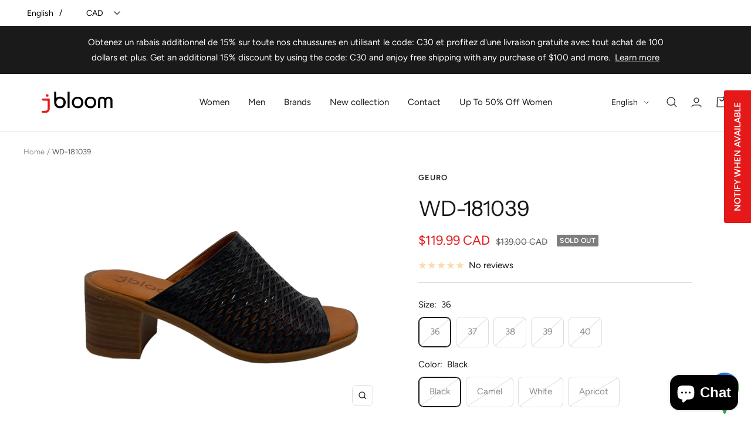

--- FILE ---
content_type: text/html; charset=utf-8
request_url: https://www.jbloom-shoes.com/products/wd-181039
body_size: 61664
content:

<!doctype html><html class="no-js" lang="en" dir="ltr">
 <meta name="google-site-verification" content="XMt-7tB9zlMFfxETQKnJ_8YijNLiJzJNbhermoWr9g0" /> <head>
<!-- Stock Alerts is generated by Ordersify -->
<style type="text/css"></style><script type="text/javascript">
  window.ORDERSIFY_BIS = window.ORDERSIFY_BIS || {};
  window.ORDERSIFY_BIS.template = "product";
  window.ORDERSIFY_BIS.language = "en";
  window.ORDERSIFY_BIS.primary_language = "en";
  
  
  window.ORDERSIFY_BIS.product_collections = [];
  window.ORDERSIFY_BIS.variant_inventory = [];
  window.ORDERSIFY_BIS.collection_product_inventories = [];
  window.ORDERSIFY_BIS.collection_product_collections = [];
  
    window.ORDERSIFY_BIS.variant_inventory[41680757129261] = { inventory_management: "shopify", inventory_policy: "deny", inventory_quantity: 0};
  
    window.ORDERSIFY_BIS.variant_inventory[41680757227565] = { inventory_management: "shopify", inventory_policy: "deny", inventory_quantity: 0};
  
    window.ORDERSIFY_BIS.variant_inventory[41680757162029] = { inventory_management: "shopify", inventory_policy: "deny", inventory_quantity: 0};
  
    window.ORDERSIFY_BIS.variant_inventory[41680757194797] = { inventory_management: "shopify", inventory_policy: "deny", inventory_quantity: 0};
  
    window.ORDERSIFY_BIS.variant_inventory[41680757260333] = { inventory_management: "shopify", inventory_policy: "deny", inventory_quantity: 0};
  
    window.ORDERSIFY_BIS.variant_inventory[41680757325869] = { inventory_management: "shopify", inventory_policy: "deny", inventory_quantity: 0};
  
    window.ORDERSIFY_BIS.variant_inventory[42730791534637] = { inventory_management: "shopify", inventory_policy: "deny", inventory_quantity: 0};
  
    window.ORDERSIFY_BIS.variant_inventory[41680757293101] = { inventory_management: "shopify", inventory_policy: "deny", inventory_quantity: 0};
  
    window.ORDERSIFY_BIS.variant_inventory[41680757358637] = { inventory_management: "shopify", inventory_policy: "deny", inventory_quantity: 0};
  
    window.ORDERSIFY_BIS.variant_inventory[41680757424173] = { inventory_management: "shopify", inventory_policy: "deny", inventory_quantity: 0};
  
    window.ORDERSIFY_BIS.variant_inventory[42730791567405] = { inventory_management: "shopify", inventory_policy: "deny", inventory_quantity: 0};
  
    window.ORDERSIFY_BIS.variant_inventory[41680757456941] = { inventory_management: "shopify", inventory_policy: "deny", inventory_quantity: 0};
  
    window.ORDERSIFY_BIS.variant_inventory[41680757522477] = { inventory_management: "shopify", inventory_policy: "deny", inventory_quantity: 0};
  
    window.ORDERSIFY_BIS.variant_inventory[41680757391405] = { inventory_management: "shopify", inventory_policy: "deny", inventory_quantity: 0};
  
    window.ORDERSIFY_BIS.variant_inventory[41680757555245] = { inventory_management: "shopify", inventory_policy: "deny", inventory_quantity: 0};
  
    window.ORDERSIFY_BIS.variant_inventory[41680757489709] = { inventory_management: "shopify", inventory_policy: "deny", inventory_quantity: 0};
  
    window.ORDERSIFY_BIS.variant_inventory[42730791600173] = { inventory_management: "shopify", inventory_policy: "deny", inventory_quantity: 0};
  
    window.ORDERSIFY_BIS.variant_inventory[41680757588013] = { inventory_management: "shopify", inventory_policy: "deny", inventory_quantity: 0};
  
    window.ORDERSIFY_BIS.variant_inventory[42730791632941] = { inventory_management: "shopify", inventory_policy: "deny", inventory_quantity: 0};
  
    window.ORDERSIFY_BIS.variant_inventory[42730791862317] = { inventory_management: "shopify", inventory_policy: "deny", inventory_quantity: 0};
  
  window.ORDERSIFY_BIS.collection_products = null;
  
  
    window.ORDERSIFY_BIS.product_collections.push({id: "280131076141"});
  
    window.ORDERSIFY_BIS.product_collections.push({id: "275020120109"});
  
    window.ORDERSIFY_BIS.product_collections.push({id: "274977488941"});
  
  window.ORDERSIFY_BIS.shop = "j-bloomshoes.myshopify.com";
  window.ORDERSIFY_BIS.variant_inventory = [];
  
    window.ORDERSIFY_BIS.variant_inventory[41680757129261] = {inventory_management: "shopify",inventory_policy: "deny",inventory_quantity: 0};
  
    window.ORDERSIFY_BIS.variant_inventory[41680757227565] = {inventory_management: "shopify",inventory_policy: "deny",inventory_quantity: 0};
  
    window.ORDERSIFY_BIS.variant_inventory[41680757162029] = {inventory_management: "shopify",inventory_policy: "deny",inventory_quantity: 0};
  
    window.ORDERSIFY_BIS.variant_inventory[41680757194797] = {inventory_management: "shopify",inventory_policy: "deny",inventory_quantity: 0};
  
    window.ORDERSIFY_BIS.variant_inventory[41680757260333] = {inventory_management: "shopify",inventory_policy: "deny",inventory_quantity: 0};
  
    window.ORDERSIFY_BIS.variant_inventory[41680757325869] = {inventory_management: "shopify",inventory_policy: "deny",inventory_quantity: 0};
  
    window.ORDERSIFY_BIS.variant_inventory[42730791534637] = {inventory_management: "shopify",inventory_policy: "deny",inventory_quantity: 0};
  
    window.ORDERSIFY_BIS.variant_inventory[41680757293101] = {inventory_management: "shopify",inventory_policy: "deny",inventory_quantity: 0};
  
    window.ORDERSIFY_BIS.variant_inventory[41680757358637] = {inventory_management: "shopify",inventory_policy: "deny",inventory_quantity: 0};
  
    window.ORDERSIFY_BIS.variant_inventory[41680757424173] = {inventory_management: "shopify",inventory_policy: "deny",inventory_quantity: 0};
  
    window.ORDERSIFY_BIS.variant_inventory[42730791567405] = {inventory_management: "shopify",inventory_policy: "deny",inventory_quantity: 0};
  
    window.ORDERSIFY_BIS.variant_inventory[41680757456941] = {inventory_management: "shopify",inventory_policy: "deny",inventory_quantity: 0};
  
    window.ORDERSIFY_BIS.variant_inventory[41680757522477] = {inventory_management: "shopify",inventory_policy: "deny",inventory_quantity: 0};
  
    window.ORDERSIFY_BIS.variant_inventory[41680757391405] = {inventory_management: "shopify",inventory_policy: "deny",inventory_quantity: 0};
  
    window.ORDERSIFY_BIS.variant_inventory[41680757555245] = {inventory_management: "shopify",inventory_policy: "deny",inventory_quantity: 0};
  
    window.ORDERSIFY_BIS.variant_inventory[41680757489709] = {inventory_management: "shopify",inventory_policy: "deny",inventory_quantity: 0};
  
    window.ORDERSIFY_BIS.variant_inventory[42730791600173] = {inventory_management: "shopify",inventory_policy: "deny",inventory_quantity: 0};
  
    window.ORDERSIFY_BIS.variant_inventory[41680757588013] = {inventory_management: "shopify",inventory_policy: "deny",inventory_quantity: 0};
  
    window.ORDERSIFY_BIS.variant_inventory[42730791632941] = {inventory_management: "shopify",inventory_policy: "deny",inventory_quantity: 0};
  
    window.ORDERSIFY_BIS.variant_inventory[42730791862317] = {inventory_management: "shopify",inventory_policy: "deny",inventory_quantity: 0};
  
  
  window.ORDERSIFY_BIS.popupSetting = {"is_optin_enable":true,"is_preorder":false,"is_brand_mark":true,"font_family":"Work Sans","is_multiple_language":true,"font_size":14,"popup_border_radius":4,"popup_heading_color":"#0e0f0f","popup_text_color":"#0e0f0f","is_message_enable":false,"is_sms_enable":false,"is_accepts_marketing_enable":false,"field_border_radius":4,"popup_button_color":"#ffffff","popup_button_bg_color":"#E51919","is_float_button":true,"is_inline_form":false,"inline_form_selector":null,"inline_form_position":null,"float_button_position":"right","float_button_top":15,"float_button_color":"#ffffff","float_button_bg_color":"#E51919","is_inline_button":false,"inline_button_color":"#ffffff","inline_button_bg_color":"#212b36","is_push_notification_enable":false,"is_overlay_close":true,"ignore_collection_ids":"","ignore_product_tags":"","ignore_product_ids":"","is_auto_translation":false,"selector":null,"selector_position":"right","is_ga":false,"is_fp":false,"is_fb_checkbox":false,"fb_page_id":null,"is_pushowl":false};
  window.ORDERSIFY_BIS.product = {"id":7479379689517,"title":"WD-181039","handle":"wd-181039","description":"\u003cp\u003e Mule a talon en cuir. Slip on heel sandal. \u003c\/p\u003e","published_at":"2023-06-30T22:46:31-04:00","created_at":"2023-06-28T14:18:45-04:00","vendor":"Geuro","type":"women casual sandals","tags":[],"price":9999,"price_min":9999,"price_max":11999,"available":false,"price_varies":true,"compare_at_price":13900,"compare_at_price_min":13900,"compare_at_price_max":13900,"compare_at_price_varies":false,"variants":[{"id":41680757129261,"title":"36 \/ Black","option1":"36","option2":"Black","option3":null,"sku":"121254","requires_shipping":true,"taxable":true,"featured_image":{"id":32094980898861,"product_id":7479379689517,"position":1,"created_at":"2023-06-30T22:06:37-04:00","updated_at":"2023-06-30T22:06:37-04:00","alt":null,"width":2400,"height":1800,"src":"\/\/www.jbloom-shoes.com\/cdn\/shop\/products\/f97d14d2D2DFA90F-38A0-40CC-A6D4-2971102AA3C7.jpg?v=1688177197","variant_ids":[41680757129261,41680757227565,41680757325869,41680757424173,41680757522477]},"available":false,"name":"WD-181039 - 36 \/ Black","public_title":"36 \/ Black","options":["36","Black"],"price":11999,"weight":0,"compare_at_price":13900,"inventory_management":"shopify","barcode":null,"featured_media":{"alt":null,"id":24787954761773,"position":1,"preview_image":{"aspect_ratio":1.333,"height":1800,"width":2400,"src":"\/\/www.jbloom-shoes.com\/cdn\/shop\/products\/f97d14d2D2DFA90F-38A0-40CC-A6D4-2971102AA3C7.jpg?v=1688177197"}},"requires_selling_plan":false,"selling_plan_allocations":[]},{"id":41680757227565,"title":"37 \/ Black","option1":"37","option2":"Black","option3":null,"sku":"121257","requires_shipping":true,"taxable":true,"featured_image":{"id":32094980898861,"product_id":7479379689517,"position":1,"created_at":"2023-06-30T22:06:37-04:00","updated_at":"2023-06-30T22:06:37-04:00","alt":null,"width":2400,"height":1800,"src":"\/\/www.jbloom-shoes.com\/cdn\/shop\/products\/f97d14d2D2DFA90F-38A0-40CC-A6D4-2971102AA3C7.jpg?v=1688177197","variant_ids":[41680757129261,41680757227565,41680757325869,41680757424173,41680757522477]},"available":false,"name":"WD-181039 - 37 \/ Black","public_title":"37 \/ Black","options":["37","Black"],"price":9999,"weight":0,"compare_at_price":13900,"inventory_management":"shopify","barcode":null,"featured_media":{"alt":null,"id":24787954761773,"position":1,"preview_image":{"aspect_ratio":1.333,"height":1800,"width":2400,"src":"\/\/www.jbloom-shoes.com\/cdn\/shop\/products\/f97d14d2D2DFA90F-38A0-40CC-A6D4-2971102AA3C7.jpg?v=1688177197"}},"requires_selling_plan":false,"selling_plan_allocations":[]},{"id":41680757162029,"title":"36 \/ Camel","option1":"36","option2":"Camel","option3":null,"sku":"121255","requires_shipping":true,"taxable":true,"featured_image":{"id":32094980997165,"product_id":7479379689517,"position":4,"created_at":"2023-06-30T22:06:37-04:00","updated_at":"2023-06-30T22:06:37-04:00","alt":null,"width":2400,"height":1800,"src":"\/\/www.jbloom-shoes.com\/cdn\/shop\/products\/ff3700b443417159-9D25-4E97-99C4-E6B4E3FFA06C.jpg?v=1688177197","variant_ids":[41680757162029,41680757260333,41680757358637,41680757456941,41680757555245]},"available":false,"name":"WD-181039 - 36 \/ Camel","public_title":"36 \/ Camel","options":["36","Camel"],"price":11999,"weight":0,"compare_at_price":13900,"inventory_management":"shopify","barcode":null,"featured_media":{"alt":null,"id":24787954860077,"position":4,"preview_image":{"aspect_ratio":1.333,"height":1800,"width":2400,"src":"\/\/www.jbloom-shoes.com\/cdn\/shop\/products\/ff3700b443417159-9D25-4E97-99C4-E6B4E3FFA06C.jpg?v=1688177197"}},"requires_selling_plan":false,"selling_plan_allocations":[]},{"id":41680757194797,"title":"36 \/ White","option1":"36","option2":"White","option3":null,"sku":"121256","requires_shipping":true,"taxable":true,"featured_image":{"id":32094981095469,"product_id":7479379689517,"position":7,"created_at":"2023-06-30T22:06:37-04:00","updated_at":"2023-06-30T22:06:37-04:00","alt":null,"width":2400,"height":1800,"src":"\/\/www.jbloom-shoes.com\/cdn\/shop\/products\/8e463a1a5D40B82D-2CF6-4F8C-BECC-BCE8F4720A73.jpg?v=1688177197","variant_ids":[41680757194797,41680757293101,41680757391405,41680757489709,41680757588013]},"available":false,"name":"WD-181039 - 36 \/ White","public_title":"36 \/ White","options":["36","White"],"price":9999,"weight":0,"compare_at_price":13900,"inventory_management":"shopify","barcode":null,"featured_media":{"alt":null,"id":24787954958381,"position":7,"preview_image":{"aspect_ratio":1.333,"height":1800,"width":2400,"src":"\/\/www.jbloom-shoes.com\/cdn\/shop\/products\/8e463a1a5D40B82D-2CF6-4F8C-BECC-BCE8F4720A73.jpg?v=1688177197"}},"requires_selling_plan":false,"selling_plan_allocations":[]},{"id":41680757260333,"title":"37 \/ Camel","option1":"37","option2":"Camel","option3":null,"sku":"121258","requires_shipping":true,"taxable":true,"featured_image":{"id":32094980997165,"product_id":7479379689517,"position":4,"created_at":"2023-06-30T22:06:37-04:00","updated_at":"2023-06-30T22:06:37-04:00","alt":null,"width":2400,"height":1800,"src":"\/\/www.jbloom-shoes.com\/cdn\/shop\/products\/ff3700b443417159-9D25-4E97-99C4-E6B4E3FFA06C.jpg?v=1688177197","variant_ids":[41680757162029,41680757260333,41680757358637,41680757456941,41680757555245]},"available":false,"name":"WD-181039 - 37 \/ Camel","public_title":"37 \/ Camel","options":["37","Camel"],"price":9999,"weight":0,"compare_at_price":13900,"inventory_management":"shopify","barcode":null,"featured_media":{"alt":null,"id":24787954860077,"position":4,"preview_image":{"aspect_ratio":1.333,"height":1800,"width":2400,"src":"\/\/www.jbloom-shoes.com\/cdn\/shop\/products\/ff3700b443417159-9D25-4E97-99C4-E6B4E3FFA06C.jpg?v=1688177197"}},"requires_selling_plan":false,"selling_plan_allocations":[]},{"id":41680757325869,"title":"38 \/ Black","option1":"38","option2":"Black","option3":null,"sku":"121260","requires_shipping":true,"taxable":true,"featured_image":{"id":32094980898861,"product_id":7479379689517,"position":1,"created_at":"2023-06-30T22:06:37-04:00","updated_at":"2023-06-30T22:06:37-04:00","alt":null,"width":2400,"height":1800,"src":"\/\/www.jbloom-shoes.com\/cdn\/shop\/products\/f97d14d2D2DFA90F-38A0-40CC-A6D4-2971102AA3C7.jpg?v=1688177197","variant_ids":[41680757129261,41680757227565,41680757325869,41680757424173,41680757522477]},"available":false,"name":"WD-181039 - 38 \/ Black","public_title":"38 \/ Black","options":["38","Black"],"price":9999,"weight":0,"compare_at_price":13900,"inventory_management":"shopify","barcode":null,"featured_media":{"alt":null,"id":24787954761773,"position":1,"preview_image":{"aspect_ratio":1.333,"height":1800,"width":2400,"src":"\/\/www.jbloom-shoes.com\/cdn\/shop\/products\/f97d14d2D2DFA90F-38A0-40CC-A6D4-2971102AA3C7.jpg?v=1688177197"}},"requires_selling_plan":false,"selling_plan_allocations":[]},{"id":42730791534637,"title":"36 \/ Apricot","option1":"36","option2":"Apricot","option3":null,"sku":"123864","requires_shipping":true,"taxable":true,"featured_image":{"id":33408261095469,"product_id":7479379689517,"position":10,"created_at":"2024-06-14T12:41:21-04:00","updated_at":"2024-06-14T12:41:21-04:00","alt":null,"width":2400,"height":1800,"src":"\/\/www.jbloom-shoes.com\/cdn\/shop\/files\/b00eeb6f21336C4D-B9CA-449C-A8F7-C871B26E3F99.jpg?v=1718383281","variant_ids":[42730791534637,42730791567405,42730791600173,42730791632941,42730791862317]},"available":false,"name":"WD-181039 - 36 \/ Apricot","public_title":"36 \/ Apricot","options":["36","Apricot"],"price":11999,"weight":0,"compare_at_price":13900,"inventory_management":"shopify","barcode":null,"featured_media":{"alt":null,"id":26128783474733,"position":10,"preview_image":{"aspect_ratio":1.333,"height":1800,"width":2400,"src":"\/\/www.jbloom-shoes.com\/cdn\/shop\/files\/b00eeb6f21336C4D-B9CA-449C-A8F7-C871B26E3F99.jpg?v=1718383281"}},"requires_selling_plan":false,"selling_plan_allocations":[]},{"id":41680757293101,"title":"37 \/ White","option1":"37","option2":"White","option3":null,"sku":"121259","requires_shipping":true,"taxable":true,"featured_image":{"id":32094981095469,"product_id":7479379689517,"position":7,"created_at":"2023-06-30T22:06:37-04:00","updated_at":"2023-06-30T22:06:37-04:00","alt":null,"width":2400,"height":1800,"src":"\/\/www.jbloom-shoes.com\/cdn\/shop\/products\/8e463a1a5D40B82D-2CF6-4F8C-BECC-BCE8F4720A73.jpg?v=1688177197","variant_ids":[41680757194797,41680757293101,41680757391405,41680757489709,41680757588013]},"available":false,"name":"WD-181039 - 37 \/ White","public_title":"37 \/ White","options":["37","White"],"price":9999,"weight":0,"compare_at_price":13900,"inventory_management":"shopify","barcode":null,"featured_media":{"alt":null,"id":24787954958381,"position":7,"preview_image":{"aspect_ratio":1.333,"height":1800,"width":2400,"src":"\/\/www.jbloom-shoes.com\/cdn\/shop\/products\/8e463a1a5D40B82D-2CF6-4F8C-BECC-BCE8F4720A73.jpg?v=1688177197"}},"requires_selling_plan":false,"selling_plan_allocations":[]},{"id":41680757358637,"title":"38 \/ Camel","option1":"38","option2":"Camel","option3":null,"sku":"121261","requires_shipping":true,"taxable":true,"featured_image":{"id":32094980997165,"product_id":7479379689517,"position":4,"created_at":"2023-06-30T22:06:37-04:00","updated_at":"2023-06-30T22:06:37-04:00","alt":null,"width":2400,"height":1800,"src":"\/\/www.jbloom-shoes.com\/cdn\/shop\/products\/ff3700b443417159-9D25-4E97-99C4-E6B4E3FFA06C.jpg?v=1688177197","variant_ids":[41680757162029,41680757260333,41680757358637,41680757456941,41680757555245]},"available":false,"name":"WD-181039 - 38 \/ Camel","public_title":"38 \/ Camel","options":["38","Camel"],"price":9999,"weight":0,"compare_at_price":13900,"inventory_management":"shopify","barcode":null,"featured_media":{"alt":null,"id":24787954860077,"position":4,"preview_image":{"aspect_ratio":1.333,"height":1800,"width":2400,"src":"\/\/www.jbloom-shoes.com\/cdn\/shop\/products\/ff3700b443417159-9D25-4E97-99C4-E6B4E3FFA06C.jpg?v=1688177197"}},"requires_selling_plan":false,"selling_plan_allocations":[]},{"id":41680757424173,"title":"39 \/ Black","option1":"39","option2":"Black","option3":null,"sku":"121263","requires_shipping":true,"taxable":true,"featured_image":{"id":32094980898861,"product_id":7479379689517,"position":1,"created_at":"2023-06-30T22:06:37-04:00","updated_at":"2023-06-30T22:06:37-04:00","alt":null,"width":2400,"height":1800,"src":"\/\/www.jbloom-shoes.com\/cdn\/shop\/products\/f97d14d2D2DFA90F-38A0-40CC-A6D4-2971102AA3C7.jpg?v=1688177197","variant_ids":[41680757129261,41680757227565,41680757325869,41680757424173,41680757522477]},"available":false,"name":"WD-181039 - 39 \/ Black","public_title":"39 \/ Black","options":["39","Black"],"price":9999,"weight":0,"compare_at_price":13900,"inventory_management":"shopify","barcode":null,"featured_media":{"alt":null,"id":24787954761773,"position":1,"preview_image":{"aspect_ratio":1.333,"height":1800,"width":2400,"src":"\/\/www.jbloom-shoes.com\/cdn\/shop\/products\/f97d14d2D2DFA90F-38A0-40CC-A6D4-2971102AA3C7.jpg?v=1688177197"}},"requires_selling_plan":false,"selling_plan_allocations":[]},{"id":42730791567405,"title":"37 \/ Apricot","option1":"37","option2":"Apricot","option3":null,"sku":"123865","requires_shipping":true,"taxable":true,"featured_image":{"id":33408261095469,"product_id":7479379689517,"position":10,"created_at":"2024-06-14T12:41:21-04:00","updated_at":"2024-06-14T12:41:21-04:00","alt":null,"width":2400,"height":1800,"src":"\/\/www.jbloom-shoes.com\/cdn\/shop\/files\/b00eeb6f21336C4D-B9CA-449C-A8F7-C871B26E3F99.jpg?v=1718383281","variant_ids":[42730791534637,42730791567405,42730791600173,42730791632941,42730791862317]},"available":false,"name":"WD-181039 - 37 \/ Apricot","public_title":"37 \/ Apricot","options":["37","Apricot"],"price":9999,"weight":0,"compare_at_price":13900,"inventory_management":"shopify","barcode":null,"featured_media":{"alt":null,"id":26128783474733,"position":10,"preview_image":{"aspect_ratio":1.333,"height":1800,"width":2400,"src":"\/\/www.jbloom-shoes.com\/cdn\/shop\/files\/b00eeb6f21336C4D-B9CA-449C-A8F7-C871B26E3F99.jpg?v=1718383281"}},"requires_selling_plan":false,"selling_plan_allocations":[]},{"id":41680757456941,"title":"39 \/ Camel","option1":"39","option2":"Camel","option3":null,"sku":"121264","requires_shipping":true,"taxable":true,"featured_image":{"id":32094980997165,"product_id":7479379689517,"position":4,"created_at":"2023-06-30T22:06:37-04:00","updated_at":"2023-06-30T22:06:37-04:00","alt":null,"width":2400,"height":1800,"src":"\/\/www.jbloom-shoes.com\/cdn\/shop\/products\/ff3700b443417159-9D25-4E97-99C4-E6B4E3FFA06C.jpg?v=1688177197","variant_ids":[41680757162029,41680757260333,41680757358637,41680757456941,41680757555245]},"available":false,"name":"WD-181039 - 39 \/ Camel","public_title":"39 \/ Camel","options":["39","Camel"],"price":9999,"weight":0,"compare_at_price":13900,"inventory_management":"shopify","barcode":null,"featured_media":{"alt":null,"id":24787954860077,"position":4,"preview_image":{"aspect_ratio":1.333,"height":1800,"width":2400,"src":"\/\/www.jbloom-shoes.com\/cdn\/shop\/products\/ff3700b443417159-9D25-4E97-99C4-E6B4E3FFA06C.jpg?v=1688177197"}},"requires_selling_plan":false,"selling_plan_allocations":[]},{"id":41680757522477,"title":"40 \/ Black","option1":"40","option2":"Black","option3":null,"sku":"121266","requires_shipping":true,"taxable":true,"featured_image":{"id":32094980898861,"product_id":7479379689517,"position":1,"created_at":"2023-06-30T22:06:37-04:00","updated_at":"2023-06-30T22:06:37-04:00","alt":null,"width":2400,"height":1800,"src":"\/\/www.jbloom-shoes.com\/cdn\/shop\/products\/f97d14d2D2DFA90F-38A0-40CC-A6D4-2971102AA3C7.jpg?v=1688177197","variant_ids":[41680757129261,41680757227565,41680757325869,41680757424173,41680757522477]},"available":false,"name":"WD-181039 - 40 \/ Black","public_title":"40 \/ Black","options":["40","Black"],"price":9999,"weight":0,"compare_at_price":13900,"inventory_management":"shopify","barcode":null,"featured_media":{"alt":null,"id":24787954761773,"position":1,"preview_image":{"aspect_ratio":1.333,"height":1800,"width":2400,"src":"\/\/www.jbloom-shoes.com\/cdn\/shop\/products\/f97d14d2D2DFA90F-38A0-40CC-A6D4-2971102AA3C7.jpg?v=1688177197"}},"requires_selling_plan":false,"selling_plan_allocations":[]},{"id":41680757391405,"title":"38 \/ White","option1":"38","option2":"White","option3":null,"sku":"121262","requires_shipping":true,"taxable":true,"featured_image":{"id":32094981095469,"product_id":7479379689517,"position":7,"created_at":"2023-06-30T22:06:37-04:00","updated_at":"2023-06-30T22:06:37-04:00","alt":null,"width":2400,"height":1800,"src":"\/\/www.jbloom-shoes.com\/cdn\/shop\/products\/8e463a1a5D40B82D-2CF6-4F8C-BECC-BCE8F4720A73.jpg?v=1688177197","variant_ids":[41680757194797,41680757293101,41680757391405,41680757489709,41680757588013]},"available":false,"name":"WD-181039 - 38 \/ White","public_title":"38 \/ White","options":["38","White"],"price":9999,"weight":0,"compare_at_price":13900,"inventory_management":"shopify","barcode":null,"featured_media":{"alt":null,"id":24787954958381,"position":7,"preview_image":{"aspect_ratio":1.333,"height":1800,"width":2400,"src":"\/\/www.jbloom-shoes.com\/cdn\/shop\/products\/8e463a1a5D40B82D-2CF6-4F8C-BECC-BCE8F4720A73.jpg?v=1688177197"}},"requires_selling_plan":false,"selling_plan_allocations":[]},{"id":41680757555245,"title":"40 \/ Camel","option1":"40","option2":"Camel","option3":null,"sku":"121267","requires_shipping":true,"taxable":true,"featured_image":{"id":32094980997165,"product_id":7479379689517,"position":4,"created_at":"2023-06-30T22:06:37-04:00","updated_at":"2023-06-30T22:06:37-04:00","alt":null,"width":2400,"height":1800,"src":"\/\/www.jbloom-shoes.com\/cdn\/shop\/products\/ff3700b443417159-9D25-4E97-99C4-E6B4E3FFA06C.jpg?v=1688177197","variant_ids":[41680757162029,41680757260333,41680757358637,41680757456941,41680757555245]},"available":false,"name":"WD-181039 - 40 \/ Camel","public_title":"40 \/ Camel","options":["40","Camel"],"price":9999,"weight":0,"compare_at_price":13900,"inventory_management":"shopify","barcode":null,"featured_media":{"alt":null,"id":24787954860077,"position":4,"preview_image":{"aspect_ratio":1.333,"height":1800,"width":2400,"src":"\/\/www.jbloom-shoes.com\/cdn\/shop\/products\/ff3700b443417159-9D25-4E97-99C4-E6B4E3FFA06C.jpg?v=1688177197"}},"requires_selling_plan":false,"selling_plan_allocations":[]},{"id":41680757489709,"title":"39 \/ White","option1":"39","option2":"White","option3":null,"sku":"121265","requires_shipping":true,"taxable":true,"featured_image":{"id":32094981095469,"product_id":7479379689517,"position":7,"created_at":"2023-06-30T22:06:37-04:00","updated_at":"2023-06-30T22:06:37-04:00","alt":null,"width":2400,"height":1800,"src":"\/\/www.jbloom-shoes.com\/cdn\/shop\/products\/8e463a1a5D40B82D-2CF6-4F8C-BECC-BCE8F4720A73.jpg?v=1688177197","variant_ids":[41680757194797,41680757293101,41680757391405,41680757489709,41680757588013]},"available":false,"name":"WD-181039 - 39 \/ White","public_title":"39 \/ White","options":["39","White"],"price":9999,"weight":0,"compare_at_price":13900,"inventory_management":"shopify","barcode":null,"featured_media":{"alt":null,"id":24787954958381,"position":7,"preview_image":{"aspect_ratio":1.333,"height":1800,"width":2400,"src":"\/\/www.jbloom-shoes.com\/cdn\/shop\/products\/8e463a1a5D40B82D-2CF6-4F8C-BECC-BCE8F4720A73.jpg?v=1688177197"}},"requires_selling_plan":false,"selling_plan_allocations":[]},{"id":42730791600173,"title":"38 \/ Apricot","option1":"38","option2":"Apricot","option3":null,"sku":"123866","requires_shipping":true,"taxable":true,"featured_image":{"id":33408261095469,"product_id":7479379689517,"position":10,"created_at":"2024-06-14T12:41:21-04:00","updated_at":"2024-06-14T12:41:21-04:00","alt":null,"width":2400,"height":1800,"src":"\/\/www.jbloom-shoes.com\/cdn\/shop\/files\/b00eeb6f21336C4D-B9CA-449C-A8F7-C871B26E3F99.jpg?v=1718383281","variant_ids":[42730791534637,42730791567405,42730791600173,42730791632941,42730791862317]},"available":false,"name":"WD-181039 - 38 \/ Apricot","public_title":"38 \/ Apricot","options":["38","Apricot"],"price":9999,"weight":0,"compare_at_price":13900,"inventory_management":"shopify","barcode":null,"featured_media":{"alt":null,"id":26128783474733,"position":10,"preview_image":{"aspect_ratio":1.333,"height":1800,"width":2400,"src":"\/\/www.jbloom-shoes.com\/cdn\/shop\/files\/b00eeb6f21336C4D-B9CA-449C-A8F7-C871B26E3F99.jpg?v=1718383281"}},"requires_selling_plan":false,"selling_plan_allocations":[]},{"id":41680757588013,"title":"40 \/ White","option1":"40","option2":"White","option3":null,"sku":"121268","requires_shipping":true,"taxable":true,"featured_image":{"id":32094981095469,"product_id":7479379689517,"position":7,"created_at":"2023-06-30T22:06:37-04:00","updated_at":"2023-06-30T22:06:37-04:00","alt":null,"width":2400,"height":1800,"src":"\/\/www.jbloom-shoes.com\/cdn\/shop\/products\/8e463a1a5D40B82D-2CF6-4F8C-BECC-BCE8F4720A73.jpg?v=1688177197","variant_ids":[41680757194797,41680757293101,41680757391405,41680757489709,41680757588013]},"available":false,"name":"WD-181039 - 40 \/ White","public_title":"40 \/ White","options":["40","White"],"price":9999,"weight":0,"compare_at_price":13900,"inventory_management":"shopify","barcode":null,"featured_media":{"alt":null,"id":24787954958381,"position":7,"preview_image":{"aspect_ratio":1.333,"height":1800,"width":2400,"src":"\/\/www.jbloom-shoes.com\/cdn\/shop\/products\/8e463a1a5D40B82D-2CF6-4F8C-BECC-BCE8F4720A73.jpg?v=1688177197"}},"requires_selling_plan":false,"selling_plan_allocations":[]},{"id":42730791632941,"title":"39 \/ Apricot","option1":"39","option2":"Apricot","option3":null,"sku":"123867","requires_shipping":true,"taxable":true,"featured_image":{"id":33408261095469,"product_id":7479379689517,"position":10,"created_at":"2024-06-14T12:41:21-04:00","updated_at":"2024-06-14T12:41:21-04:00","alt":null,"width":2400,"height":1800,"src":"\/\/www.jbloom-shoes.com\/cdn\/shop\/files\/b00eeb6f21336C4D-B9CA-449C-A8F7-C871B26E3F99.jpg?v=1718383281","variant_ids":[42730791534637,42730791567405,42730791600173,42730791632941,42730791862317]},"available":false,"name":"WD-181039 - 39 \/ Apricot","public_title":"39 \/ Apricot","options":["39","Apricot"],"price":9999,"weight":0,"compare_at_price":13900,"inventory_management":"shopify","barcode":null,"featured_media":{"alt":null,"id":26128783474733,"position":10,"preview_image":{"aspect_ratio":1.333,"height":1800,"width":2400,"src":"\/\/www.jbloom-shoes.com\/cdn\/shop\/files\/b00eeb6f21336C4D-B9CA-449C-A8F7-C871B26E3F99.jpg?v=1718383281"}},"requires_selling_plan":false,"selling_plan_allocations":[]},{"id":42730791862317,"title":"40 \/ Apricot","option1":"40","option2":"Apricot","option3":null,"sku":"123868","requires_shipping":true,"taxable":true,"featured_image":{"id":33408261095469,"product_id":7479379689517,"position":10,"created_at":"2024-06-14T12:41:21-04:00","updated_at":"2024-06-14T12:41:21-04:00","alt":null,"width":2400,"height":1800,"src":"\/\/www.jbloom-shoes.com\/cdn\/shop\/files\/b00eeb6f21336C4D-B9CA-449C-A8F7-C871B26E3F99.jpg?v=1718383281","variant_ids":[42730791534637,42730791567405,42730791600173,42730791632941,42730791862317]},"available":false,"name":"WD-181039 - 40 \/ Apricot","public_title":"40 \/ Apricot","options":["40","Apricot"],"price":9999,"weight":0,"compare_at_price":13900,"inventory_management":"shopify","barcode":null,"featured_media":{"alt":null,"id":26128783474733,"position":10,"preview_image":{"aspect_ratio":1.333,"height":1800,"width":2400,"src":"\/\/www.jbloom-shoes.com\/cdn\/shop\/files\/b00eeb6f21336C4D-B9CA-449C-A8F7-C871B26E3F99.jpg?v=1718383281"}},"requires_selling_plan":false,"selling_plan_allocations":[]}],"images":["\/\/www.jbloom-shoes.com\/cdn\/shop\/products\/f97d14d2D2DFA90F-38A0-40CC-A6D4-2971102AA3C7.jpg?v=1688177197","\/\/www.jbloom-shoes.com\/cdn\/shop\/products\/8340d49a905BD83E-B61D-42DB-A9B6-A7A959094B93.jpg?v=1688177197","\/\/www.jbloom-shoes.com\/cdn\/shop\/products\/0a71196a16AD8848-BCEC-492F-AD1A-C418EDA527DA.jpg?v=1688177197","\/\/www.jbloom-shoes.com\/cdn\/shop\/products\/ff3700b443417159-9D25-4E97-99C4-E6B4E3FFA06C.jpg?v=1688177197","\/\/www.jbloom-shoes.com\/cdn\/shop\/products\/de076622574567C8-7963-4BF4-AEBF-AF8FB7547D7E.jpg?v=1688177197","\/\/www.jbloom-shoes.com\/cdn\/shop\/products\/b5dc0ed438EC9A8E-C00B-494D-9BA1-6F20F608B97C.jpg?v=1688177197","\/\/www.jbloom-shoes.com\/cdn\/shop\/products\/8e463a1a5D40B82D-2CF6-4F8C-BECC-BCE8F4720A73.jpg?v=1688177197","\/\/www.jbloom-shoes.com\/cdn\/shop\/products\/77b59f99F38BAF20-6525-49C4-8607-AD882AEE4440.jpg?v=1688177531","\/\/www.jbloom-shoes.com\/cdn\/shop\/products\/511eb2460A904317-C56E-4DDC-A20E-CFE566B5D105.jpg?v=1688177531","\/\/www.jbloom-shoes.com\/cdn\/shop\/files\/b00eeb6f21336C4D-B9CA-449C-A8F7-C871B26E3F99.jpg?v=1718383281","\/\/www.jbloom-shoes.com\/cdn\/shop\/files\/03528924E55C25E8-FEE5-448D-8FD9-E8186618606B.jpg?v=1718383281","\/\/www.jbloom-shoes.com\/cdn\/shop\/files\/07fe319eBBE79754-7D6C-4A5E-A0D8-8F64D4B4A4EA.jpg?v=1718383281"],"featured_image":"\/\/www.jbloom-shoes.com\/cdn\/shop\/products\/f97d14d2D2DFA90F-38A0-40CC-A6D4-2971102AA3C7.jpg?v=1688177197","options":["Size","Color"],"media":[{"alt":null,"id":24787954761773,"position":1,"preview_image":{"aspect_ratio":1.333,"height":1800,"width":2400,"src":"\/\/www.jbloom-shoes.com\/cdn\/shop\/products\/f97d14d2D2DFA90F-38A0-40CC-A6D4-2971102AA3C7.jpg?v=1688177197"},"aspect_ratio":1.333,"height":1800,"media_type":"image","src":"\/\/www.jbloom-shoes.com\/cdn\/shop\/products\/f97d14d2D2DFA90F-38A0-40CC-A6D4-2971102AA3C7.jpg?v=1688177197","width":2400},{"alt":null,"id":24787954794541,"position":2,"preview_image":{"aspect_ratio":1.333,"height":1800,"width":2400,"src":"\/\/www.jbloom-shoes.com\/cdn\/shop\/products\/8340d49a905BD83E-B61D-42DB-A9B6-A7A959094B93.jpg?v=1688177197"},"aspect_ratio":1.333,"height":1800,"media_type":"image","src":"\/\/www.jbloom-shoes.com\/cdn\/shop\/products\/8340d49a905BD83E-B61D-42DB-A9B6-A7A959094B93.jpg?v=1688177197","width":2400},{"alt":null,"id":24787954827309,"position":3,"preview_image":{"aspect_ratio":1.333,"height":1800,"width":2400,"src":"\/\/www.jbloom-shoes.com\/cdn\/shop\/products\/0a71196a16AD8848-BCEC-492F-AD1A-C418EDA527DA.jpg?v=1688177197"},"aspect_ratio":1.333,"height":1800,"media_type":"image","src":"\/\/www.jbloom-shoes.com\/cdn\/shop\/products\/0a71196a16AD8848-BCEC-492F-AD1A-C418EDA527DA.jpg?v=1688177197","width":2400},{"alt":null,"id":24787954860077,"position":4,"preview_image":{"aspect_ratio":1.333,"height":1800,"width":2400,"src":"\/\/www.jbloom-shoes.com\/cdn\/shop\/products\/ff3700b443417159-9D25-4E97-99C4-E6B4E3FFA06C.jpg?v=1688177197"},"aspect_ratio":1.333,"height":1800,"media_type":"image","src":"\/\/www.jbloom-shoes.com\/cdn\/shop\/products\/ff3700b443417159-9D25-4E97-99C4-E6B4E3FFA06C.jpg?v=1688177197","width":2400},{"alt":null,"id":24787954892845,"position":5,"preview_image":{"aspect_ratio":1.333,"height":1800,"width":2400,"src":"\/\/www.jbloom-shoes.com\/cdn\/shop\/products\/de076622574567C8-7963-4BF4-AEBF-AF8FB7547D7E.jpg?v=1688177197"},"aspect_ratio":1.333,"height":1800,"media_type":"image","src":"\/\/www.jbloom-shoes.com\/cdn\/shop\/products\/de076622574567C8-7963-4BF4-AEBF-AF8FB7547D7E.jpg?v=1688177197","width":2400},{"alt":null,"id":24787954925613,"position":6,"preview_image":{"aspect_ratio":1.333,"height":1800,"width":2400,"src":"\/\/www.jbloom-shoes.com\/cdn\/shop\/products\/b5dc0ed438EC9A8E-C00B-494D-9BA1-6F20F608B97C.jpg?v=1688177197"},"aspect_ratio":1.333,"height":1800,"media_type":"image","src":"\/\/www.jbloom-shoes.com\/cdn\/shop\/products\/b5dc0ed438EC9A8E-C00B-494D-9BA1-6F20F608B97C.jpg?v=1688177197","width":2400},{"alt":null,"id":24787954958381,"position":7,"preview_image":{"aspect_ratio":1.333,"height":1800,"width":2400,"src":"\/\/www.jbloom-shoes.com\/cdn\/shop\/products\/8e463a1a5D40B82D-2CF6-4F8C-BECC-BCE8F4720A73.jpg?v=1688177197"},"aspect_ratio":1.333,"height":1800,"media_type":"image","src":"\/\/www.jbloom-shoes.com\/cdn\/shop\/products\/8e463a1a5D40B82D-2CF6-4F8C-BECC-BCE8F4720A73.jpg?v=1688177197","width":2400},{"alt":null,"id":24787982221357,"position":8,"preview_image":{"aspect_ratio":1.333,"height":1800,"width":2400,"src":"\/\/www.jbloom-shoes.com\/cdn\/shop\/products\/77b59f99F38BAF20-6525-49C4-8607-AD882AEE4440.jpg?v=1688177531"},"aspect_ratio":1.333,"height":1800,"media_type":"image","src":"\/\/www.jbloom-shoes.com\/cdn\/shop\/products\/77b59f99F38BAF20-6525-49C4-8607-AD882AEE4440.jpg?v=1688177531","width":2400},{"alt":null,"id":24787982254125,"position":9,"preview_image":{"aspect_ratio":1.333,"height":1800,"width":2400,"src":"\/\/www.jbloom-shoes.com\/cdn\/shop\/products\/511eb2460A904317-C56E-4DDC-A20E-CFE566B5D105.jpg?v=1688177531"},"aspect_ratio":1.333,"height":1800,"media_type":"image","src":"\/\/www.jbloom-shoes.com\/cdn\/shop\/products\/511eb2460A904317-C56E-4DDC-A20E-CFE566B5D105.jpg?v=1688177531","width":2400},{"alt":null,"id":26128783474733,"position":10,"preview_image":{"aspect_ratio":1.333,"height":1800,"width":2400,"src":"\/\/www.jbloom-shoes.com\/cdn\/shop\/files\/b00eeb6f21336C4D-B9CA-449C-A8F7-C871B26E3F99.jpg?v=1718383281"},"aspect_ratio":1.333,"height":1800,"media_type":"image","src":"\/\/www.jbloom-shoes.com\/cdn\/shop\/files\/b00eeb6f21336C4D-B9CA-449C-A8F7-C871B26E3F99.jpg?v=1718383281","width":2400},{"alt":null,"id":26128783507501,"position":11,"preview_image":{"aspect_ratio":1.333,"height":1800,"width":2400,"src":"\/\/www.jbloom-shoes.com\/cdn\/shop\/files\/03528924E55C25E8-FEE5-448D-8FD9-E8186618606B.jpg?v=1718383281"},"aspect_ratio":1.333,"height":1800,"media_type":"image","src":"\/\/www.jbloom-shoes.com\/cdn\/shop\/files\/03528924E55C25E8-FEE5-448D-8FD9-E8186618606B.jpg?v=1718383281","width":2400},{"alt":null,"id":26128783540269,"position":12,"preview_image":{"aspect_ratio":1.333,"height":1800,"width":2400,"src":"\/\/www.jbloom-shoes.com\/cdn\/shop\/files\/07fe319eBBE79754-7D6C-4A5E-A0D8-8F64D4B4A4EA.jpg?v=1718383281"},"aspect_ratio":1.333,"height":1800,"media_type":"image","src":"\/\/www.jbloom-shoes.com\/cdn\/shop\/files\/07fe319eBBE79754-7D6C-4A5E-A0D8-8F64D4B4A4EA.jpg?v=1718383281","width":2400}],"requires_selling_plan":false,"selling_plan_groups":[],"content":"\u003cp\u003e Mule a talon en cuir. Slip on heel sandal. \u003c\/p\u003e"};
  window.ORDERSIFY_BIS.currentVariant = {"id":41680757129261,"title":"36 \/ Black","option1":"36","option2":"Black","option3":null,"sku":"121254","requires_shipping":true,"taxable":true,"featured_image":{"id":32094980898861,"product_id":7479379689517,"position":1,"created_at":"2023-06-30T22:06:37-04:00","updated_at":"2023-06-30T22:06:37-04:00","alt":null,"width":2400,"height":1800,"src":"\/\/www.jbloom-shoes.com\/cdn\/shop\/products\/f97d14d2D2DFA90F-38A0-40CC-A6D4-2971102AA3C7.jpg?v=1688177197","variant_ids":[41680757129261,41680757227565,41680757325869,41680757424173,41680757522477]},"available":false,"name":"WD-181039 - 36 \/ Black","public_title":"36 \/ Black","options":["36","Black"],"price":11999,"weight":0,"compare_at_price":13900,"inventory_management":"shopify","barcode":null,"featured_media":{"alt":null,"id":24787954761773,"position":1,"preview_image":{"aspect_ratio":1.333,"height":1800,"width":2400,"src":"\/\/www.jbloom-shoes.com\/cdn\/shop\/products\/f97d14d2D2DFA90F-38A0-40CC-A6D4-2971102AA3C7.jpg?v=1688177197"}},"requires_selling_plan":false,"selling_plan_allocations":[]};
  window.ORDERSIFY_BIS.stockRemainingSetting = {"status":false,"selector":"#osf_stock_remaining","selector_position":"inside","font_family":"Lato","font_size":13,"content":"Low stock! Only {{ quantity }} {{ plural: item | items }} left!","display_quantity":100};
  
    window.ORDERSIFY_BIS.translations = {"en":{"inline_button_text":"Notify when available","float_button_text":"Notify when available","popup_heading":"Notify me when available","popup_description":"We will send you a notification as soon as this product is available again.","popup_button_text":"Notify me","popup_note":"We respect your privacy and don't share your email with anybody.","field_email_placeholder":"eg. username@example.com","field_phone_placeholder":"eg. (201) 555-5555","field_message_placeholder":"Tell something about your requirements to shop","success_text":"You subscribed notification successfully","required_email":"Your email is required","invalid_email":"Your email is invalid","invalid_message":"Your message must be less then 255 characters","push_notification_message":"Receive via web notification","low_stock_content":"Low stock! Only {{ quantity }} {{ plural: item | items }} left!","optin_message":"I agree with Terms of Service and Privacy Policy","please_agree":"Please confirm your agreement","pre_order_button_content":"Pre-Order","pre_order_preparation_banner":"We need {{ preparation_days }} {{ day\/days | plural: preparation_days }} to prepare the product","coming_soon_button_content":"Coming Soon","pre_order_delivery_banner":"We will ship it on {{ delivery_datetime | date }}","coming_soon_message":"We will release this product soon","pre_order_limit_purchases":"You can purchase only {{ limit_purchases }} items","mixed_cart_content":"Your cart contains both pre-order products and normal products","badge_low_stock_content":"Low Stock","badge_out_of_stock_content":"Out of Stock","badge_pre_order_content":"Pre-Order","badge_coming_soon_content":"Coming Soon"}};
  
  window.ORDERSIFY_BIS.poSettings = {"status":false,"is_multiple_language":false,"product_add_to_cart_selector":"[action^=\"\/cart\/add\"] [type=\"submit\"]","product_add_to_cart_text_selector":"[action^=\"\/cart\/add\"] [type=\"submit\"]","product_quantity_selector":"[name=\"quantity\"]","product_form_selector":"[action^=\"\/cart\/add\"]","product_variant_selector":"[name=\"id\"]","po_button_color":"#ffffff","po_button_bg_color":"#000000","is_hide_bin":false,"mx_color":"#000000","mx_bg_color":"transparent","is_mixed_cart":true,"cs_button_color":"#000000","cs_button_bg_color":"transparent","banner_radius":4,"banner_color":"#000000","banner_bg_color":"transparent"};
  window.ORDERSIFY_BIS.badgeSettings = {"status":false,"is_low_stock":true,"is_out_of_stock":true,"is_pre_order":true,"is_coming_soon":true,"low_stock_threshold":10,"is_multiple_language":0,"low_stock_type":"one","out_of_stock_type":"one","pre_order_type":"one","coming_soon_type":"one"};
  window.ORDERSIFY_BIS.poCampaigns = [];
</script>

<!-- End of Stock Alerts is generated by Ordersify -->


    <meta charset="utf-8">
    <meta name="viewport" content="width=device-width, initial-scale=1.0, height=device-height, minimum-scale=1.0, maximum-scale=1.0">
    <meta name="theme-color" content="#ffffff">

    <title>WD-181039</title><meta name="description" content=" Mule a talon en cuir. Slip on heel sandal. "><link rel="canonical" href="https://www.jbloom-shoes.com/products/wd-181039"><link rel="preconnect" href="https://cdn.shopify.com">
    <link rel="dns-prefetch" href="https://productreviews.shopifycdn.com">
    <link rel="dns-prefetch" href="https://www.google-analytics.com"><link rel="preconnect" href="https://fonts.shopifycdn.com" crossorigin><link rel="preload" as="style" href="//www.jbloom-shoes.com/cdn/shop/t/3/assets/theme.css?v=14238931234599179721662223496">
    <link rel="preload" as="script" href="//www.jbloom-shoes.com/cdn/shop/t/3/assets/vendor.js?v=31715688253868339281662223496">
    <link rel="preload" as="script" href="//www.jbloom-shoes.com/cdn/shop/t/3/assets/theme.js?v=46514620203283894431662223496"><link rel="preload" as="fetch" href="/products/wd-181039.js" crossorigin>
      <link rel="preload" as="image" imagesizes="(max-width: 999px) calc(100vw - 48px), 640px" imagesrcset="//www.jbloom-shoes.com/cdn/shop/products/f97d14d2D2DFA90F-38A0-40CC-A6D4-2971102AA3C7_400x.jpg?v=1688177197 400w, //www.jbloom-shoes.com/cdn/shop/products/f97d14d2D2DFA90F-38A0-40CC-A6D4-2971102AA3C7_500x.jpg?v=1688177197 500w, //www.jbloom-shoes.com/cdn/shop/products/f97d14d2D2DFA90F-38A0-40CC-A6D4-2971102AA3C7_600x.jpg?v=1688177197 600w, //www.jbloom-shoes.com/cdn/shop/products/f97d14d2D2DFA90F-38A0-40CC-A6D4-2971102AA3C7_700x.jpg?v=1688177197 700w, //www.jbloom-shoes.com/cdn/shop/products/f97d14d2D2DFA90F-38A0-40CC-A6D4-2971102AA3C7_800x.jpg?v=1688177197 800w, //www.jbloom-shoes.com/cdn/shop/products/f97d14d2D2DFA90F-38A0-40CC-A6D4-2971102AA3C7_900x.jpg?v=1688177197 900w, //www.jbloom-shoes.com/cdn/shop/products/f97d14d2D2DFA90F-38A0-40CC-A6D4-2971102AA3C7_1000x.jpg?v=1688177197 1000w, //www.jbloom-shoes.com/cdn/shop/products/f97d14d2D2DFA90F-38A0-40CC-A6D4-2971102AA3C7_1100x.jpg?v=1688177197 1100w, //www.jbloom-shoes.com/cdn/shop/products/f97d14d2D2DFA90F-38A0-40CC-A6D4-2971102AA3C7_1200x.jpg?v=1688177197 1200w, //www.jbloom-shoes.com/cdn/shop/products/f97d14d2D2DFA90F-38A0-40CC-A6D4-2971102AA3C7_1300x.jpg?v=1688177197 1300w, //www.jbloom-shoes.com/cdn/shop/products/f97d14d2D2DFA90F-38A0-40CC-A6D4-2971102AA3C7_1400x.jpg?v=1688177197 1400w, //www.jbloom-shoes.com/cdn/shop/products/f97d14d2D2DFA90F-38A0-40CC-A6D4-2971102AA3C7_1500x.jpg?v=1688177197 1500w, //www.jbloom-shoes.com/cdn/shop/products/f97d14d2D2DFA90F-38A0-40CC-A6D4-2971102AA3C7_1600x.jpg?v=1688177197 1600w, //www.jbloom-shoes.com/cdn/shop/products/f97d14d2D2DFA90F-38A0-40CC-A6D4-2971102AA3C7_1700x.jpg?v=1688177197 1700w, //www.jbloom-shoes.com/cdn/shop/products/f97d14d2D2DFA90F-38A0-40CC-A6D4-2971102AA3C7_1800x.jpg?v=1688177197 1800w
"><link rel="preload" as="script" href="//www.jbloom-shoes.com/cdn/shop/t/3/assets/flickity.js?v=176646718982628074891662223496"><meta property="og:type" content="product">
  <meta property="og:title" content="WD-181039">
  <meta property="product:price:amount" content="119.99">
  <meta property="product:price:currency" content="CAD"><meta property="og:image" content="http://www.jbloom-shoes.com/cdn/shop/products/f97d14d2D2DFA90F-38A0-40CC-A6D4-2971102AA3C7.jpg?v=1688177197">
  <meta property="og:image:secure_url" content="https://www.jbloom-shoes.com/cdn/shop/products/f97d14d2D2DFA90F-38A0-40CC-A6D4-2971102AA3C7.jpg?v=1688177197">
  <meta property="og:image:width" content="2400">
  <meta property="og:image:height" content="1800"><meta property="og:description" content=" Mule a talon en cuir. Slip on heel sandal. "><meta property="og:url" content="https://www.jbloom-shoes.com/products/wd-181039">
<meta property="og:site_name" content="j-bloomshoes"><meta name="twitter:card" content="summary"><meta name="twitter:title" content="WD-181039">
  <meta name="twitter:description" content=" Mule a talon en cuir. Slip on heel sandal. "><meta name="twitter:image" content="https://www.jbloom-shoes.com/cdn/shop/products/f97d14d2D2DFA90F-38A0-40CC-A6D4-2971102AA3C7_1200x1200_crop_center.jpg?v=1688177197">
  <meta name="twitter:image:alt" content="">
    
  <script type="application/ld+json">
  {
    "@context": "https://schema.org",
    "@type": "Product",
    "offers": [{
          "@type": "Offer",
          "name": "36 \/ Black",
          "availability":"https://schema.org/OutOfStock",
          "price": 119.99,
          "priceCurrency": "CAD",
          "priceValidUntil": "2026-01-31","sku": "121254","url": "/products/wd-181039?variant=41680757129261"
        },
{
          "@type": "Offer",
          "name": "37 \/ Black",
          "availability":"https://schema.org/OutOfStock",
          "price": 99.99,
          "priceCurrency": "CAD",
          "priceValidUntil": "2026-01-31","sku": "121257","url": "/products/wd-181039?variant=41680757227565"
        },
{
          "@type": "Offer",
          "name": "36 \/ Camel",
          "availability":"https://schema.org/OutOfStock",
          "price": 119.99,
          "priceCurrency": "CAD",
          "priceValidUntil": "2026-01-31","sku": "121255","url": "/products/wd-181039?variant=41680757162029"
        },
{
          "@type": "Offer",
          "name": "36 \/ White",
          "availability":"https://schema.org/OutOfStock",
          "price": 99.99,
          "priceCurrency": "CAD",
          "priceValidUntil": "2026-01-31","sku": "121256","url": "/products/wd-181039?variant=41680757194797"
        },
{
          "@type": "Offer",
          "name": "37 \/ Camel",
          "availability":"https://schema.org/OutOfStock",
          "price": 99.99,
          "priceCurrency": "CAD",
          "priceValidUntil": "2026-01-31","sku": "121258","url": "/products/wd-181039?variant=41680757260333"
        },
{
          "@type": "Offer",
          "name": "38 \/ Black",
          "availability":"https://schema.org/OutOfStock",
          "price": 99.99,
          "priceCurrency": "CAD",
          "priceValidUntil": "2026-01-31","sku": "121260","url": "/products/wd-181039?variant=41680757325869"
        },
{
          "@type": "Offer",
          "name": "36 \/ Apricot",
          "availability":"https://schema.org/OutOfStock",
          "price": 119.99,
          "priceCurrency": "CAD",
          "priceValidUntil": "2026-01-31","sku": "123864","url": "/products/wd-181039?variant=42730791534637"
        },
{
          "@type": "Offer",
          "name": "37 \/ White",
          "availability":"https://schema.org/OutOfStock",
          "price": 99.99,
          "priceCurrency": "CAD",
          "priceValidUntil": "2026-01-31","sku": "121259","url": "/products/wd-181039?variant=41680757293101"
        },
{
          "@type": "Offer",
          "name": "38 \/ Camel",
          "availability":"https://schema.org/OutOfStock",
          "price": 99.99,
          "priceCurrency": "CAD",
          "priceValidUntil": "2026-01-31","sku": "121261","url": "/products/wd-181039?variant=41680757358637"
        },
{
          "@type": "Offer",
          "name": "39 \/ Black",
          "availability":"https://schema.org/OutOfStock",
          "price": 99.99,
          "priceCurrency": "CAD",
          "priceValidUntil": "2026-01-31","sku": "121263","url": "/products/wd-181039?variant=41680757424173"
        },
{
          "@type": "Offer",
          "name": "37 \/ Apricot",
          "availability":"https://schema.org/OutOfStock",
          "price": 99.99,
          "priceCurrency": "CAD",
          "priceValidUntil": "2026-01-31","sku": "123865","url": "/products/wd-181039?variant=42730791567405"
        },
{
          "@type": "Offer",
          "name": "39 \/ Camel",
          "availability":"https://schema.org/OutOfStock",
          "price": 99.99,
          "priceCurrency": "CAD",
          "priceValidUntil": "2026-01-31","sku": "121264","url": "/products/wd-181039?variant=41680757456941"
        },
{
          "@type": "Offer",
          "name": "40 \/ Black",
          "availability":"https://schema.org/OutOfStock",
          "price": 99.99,
          "priceCurrency": "CAD",
          "priceValidUntil": "2026-01-31","sku": "121266","url": "/products/wd-181039?variant=41680757522477"
        },
{
          "@type": "Offer",
          "name": "38 \/ White",
          "availability":"https://schema.org/OutOfStock",
          "price": 99.99,
          "priceCurrency": "CAD",
          "priceValidUntil": "2026-01-31","sku": "121262","url": "/products/wd-181039?variant=41680757391405"
        },
{
          "@type": "Offer",
          "name": "40 \/ Camel",
          "availability":"https://schema.org/OutOfStock",
          "price": 99.99,
          "priceCurrency": "CAD",
          "priceValidUntil": "2026-01-31","sku": "121267","url": "/products/wd-181039?variant=41680757555245"
        },
{
          "@type": "Offer",
          "name": "39 \/ White",
          "availability":"https://schema.org/OutOfStock",
          "price": 99.99,
          "priceCurrency": "CAD",
          "priceValidUntil": "2026-01-31","sku": "121265","url": "/products/wd-181039?variant=41680757489709"
        },
{
          "@type": "Offer",
          "name": "38 \/ Apricot",
          "availability":"https://schema.org/OutOfStock",
          "price": 99.99,
          "priceCurrency": "CAD",
          "priceValidUntil": "2026-01-31","sku": "123866","url": "/products/wd-181039?variant=42730791600173"
        },
{
          "@type": "Offer",
          "name": "40 \/ White",
          "availability":"https://schema.org/OutOfStock",
          "price": 99.99,
          "priceCurrency": "CAD",
          "priceValidUntil": "2026-01-31","sku": "121268","url": "/products/wd-181039?variant=41680757588013"
        },
{
          "@type": "Offer",
          "name": "39 \/ Apricot",
          "availability":"https://schema.org/OutOfStock",
          "price": 99.99,
          "priceCurrency": "CAD",
          "priceValidUntil": "2026-01-31","sku": "123867","url": "/products/wd-181039?variant=42730791632941"
        },
{
          "@type": "Offer",
          "name": "40 \/ Apricot",
          "availability":"https://schema.org/OutOfStock",
          "price": 99.99,
          "priceCurrency": "CAD",
          "priceValidUntil": "2026-01-31","sku": "123868","url": "/products/wd-181039?variant=42730791862317"
        }
],
    "brand": {
      "@type": "Brand",
      "name": "Geuro"
    },
    "name": "WD-181039",
    "description": " Mule a talon en cuir. Slip on heel sandal. ",
    "category": "women casual sandals",
    "url": "/products/wd-181039",
    "sku": "121254",
    "image": {
      "@type": "ImageObject",
      "url": "https://www.jbloom-shoes.com/cdn/shop/products/f97d14d2D2DFA90F-38A0-40CC-A6D4-2971102AA3C7_1024x.jpg?v=1688177197",
      "image": "https://www.jbloom-shoes.com/cdn/shop/products/f97d14d2D2DFA90F-38A0-40CC-A6D4-2971102AA3C7_1024x.jpg?v=1688177197",
      "name": "",
      "width": "1024",
      "height": "1024"
    }
  }
  </script>



  <script type="application/ld+json">
  {
    "@context": "https://schema.org",
    "@type": "BreadcrumbList",
  "itemListElement": [{
      "@type": "ListItem",
      "position": 1,
      "name": "Home",
      "item": "https://www.jbloom-shoes.com"
    },{
          "@type": "ListItem",
          "position": 2,
          "name": "WD-181039",
          "item": "https://www.jbloom-shoes.com/products/wd-181039"
        }]
  }
  </script>

    <link rel="preload" href="//www.jbloom-shoes.com/cdn/fonts/instrument_sans/instrumentsans_n4.db86542ae5e1596dbdb28c279ae6c2086c4c5bfa.woff2" as="font" type="font/woff2" crossorigin><link rel="preload" href="//www.jbloom-shoes.com/cdn/fonts/figtree/figtree_n4.3c0838aba1701047e60be6a99a1b0a40ce9b8419.woff2" as="font" type="font/woff2" crossorigin><style>
  /* Typography (heading) */
  @font-face {
  font-family: "Instrument Sans";
  font-weight: 400;
  font-style: normal;
  font-display: swap;
  src: url("//www.jbloom-shoes.com/cdn/fonts/instrument_sans/instrumentsans_n4.db86542ae5e1596dbdb28c279ae6c2086c4c5bfa.woff2") format("woff2"),
       url("//www.jbloom-shoes.com/cdn/fonts/instrument_sans/instrumentsans_n4.510f1b081e58d08c30978f465518799851ef6d8b.woff") format("woff");
}

@font-face {
  font-family: "Instrument Sans";
  font-weight: 400;
  font-style: italic;
  font-display: swap;
  src: url("//www.jbloom-shoes.com/cdn/fonts/instrument_sans/instrumentsans_i4.028d3c3cd8d085648c808ceb20cd2fd1eb3560e5.woff2") format("woff2"),
       url("//www.jbloom-shoes.com/cdn/fonts/instrument_sans/instrumentsans_i4.7e90d82df8dee29a99237cd19cc529d2206706a2.woff") format("woff");
}

/* Typography (body) */
  @font-face {
  font-family: Figtree;
  font-weight: 400;
  font-style: normal;
  font-display: swap;
  src: url("//www.jbloom-shoes.com/cdn/fonts/figtree/figtree_n4.3c0838aba1701047e60be6a99a1b0a40ce9b8419.woff2") format("woff2"),
       url("//www.jbloom-shoes.com/cdn/fonts/figtree/figtree_n4.c0575d1db21fc3821f17fd6617d3dee552312137.woff") format("woff");
}

@font-face {
  font-family: Figtree;
  font-weight: 400;
  font-style: italic;
  font-display: swap;
  src: url("//www.jbloom-shoes.com/cdn/fonts/figtree/figtree_i4.89f7a4275c064845c304a4cf8a4a586060656db2.woff2") format("woff2"),
       url("//www.jbloom-shoes.com/cdn/fonts/figtree/figtree_i4.6f955aaaafc55a22ffc1f32ecf3756859a5ad3e2.woff") format("woff");
}

@font-face {
  font-family: Figtree;
  font-weight: 600;
  font-style: normal;
  font-display: swap;
  src: url("//www.jbloom-shoes.com/cdn/fonts/figtree/figtree_n6.9d1ea52bb49a0a86cfd1b0383d00f83d3fcc14de.woff2") format("woff2"),
       url("//www.jbloom-shoes.com/cdn/fonts/figtree/figtree_n6.f0fcdea525a0e47b2ae4ab645832a8e8a96d31d3.woff") format("woff");
}

@font-face {
  font-family: Figtree;
  font-weight: 600;
  font-style: italic;
  font-display: swap;
  src: url("//www.jbloom-shoes.com/cdn/fonts/figtree/figtree_i6.702baae75738b446cfbed6ac0d60cab7b21e61ba.woff2") format("woff2"),
       url("//www.jbloom-shoes.com/cdn/fonts/figtree/figtree_i6.6b8dc40d16c9905d29525156e284509f871ce8f9.woff") format("woff");
}

:root {--heading-color: 26, 26, 26;
    --text-color: 26, 26, 26;
    --background: 255, 255, 255;
    --secondary-background: 245, 241, 236;
    --border-color: 221, 221, 221;
    --border-color-darker: 163, 163, 163;
    --success-color: 46, 158, 123;
    --success-background: 213, 236, 229;
    --error-color: 222, 42, 42;
    --error-background: 253, 240, 240;
    --primary-button-background: 26, 26, 26;
    --primary-button-text-color: 255, 255, 255;
    --secondary-button-background: 251, 236, 233;
    --secondary-button-text-color: 26, 26, 26;
    --product-star-rating: 246, 164, 41;
    --product-on-sale-accent: 229, 25, 25;
    --product-sold-out-accent: 125, 125, 128;
    --product-custom-label-background: 64, 93, 230;
    --product-custom-label-text-color: 255, 255, 255;
    --product-custom-label-2-background: 243, 229, 182;
    --product-custom-label-2-text-color: 0, 0, 0;
    --product-low-stock-text-color: 222, 42, 42;
    --product-in-stock-text-color: 46, 158, 123;
    --loading-bar-background: 26, 26, 26;

    /* We duplicate some "base" colors as root colors, which is useful to use on drawer elements or popover without. Those should not be overridden to avoid issues */
    --root-heading-color: 26, 26, 26;
    --root-text-color: 26, 26, 26;
    --root-background: 255, 255, 255;
    --root-border-color: 221, 221, 221;
    --root-primary-button-background: 26, 26, 26;
    --root-primary-button-text-color: 255, 255, 255;

    --base-font-size: 15px;
    --heading-font-family: "Instrument Sans", sans-serif;
    --heading-font-weight: 400;
    --heading-font-style: normal;
    --heading-text-transform: normal;
    --text-font-family: Figtree, sans-serif;
    --text-font-weight: 400;
    --text-font-style: normal;
    --text-font-bold-weight: 600;

    /* Typography (font size) */
    --heading-xxsmall-font-size: 11px;
    --heading-xsmall-font-size: 11px;
    --heading-small-font-size: 12px;
    --heading-large-font-size: 36px;
    --heading-h1-font-size: 36px;
    --heading-h2-font-size: 30px;
    --heading-h3-font-size: 26px;
    --heading-h4-font-size: 24px;
    --heading-h5-font-size: 20px;
    --heading-h6-font-size: 16px;

    /* Control the look and feel of the theme by changing radius of various elements */
    --button-border-radius: 8px;
    --block-border-radius: 16px;
    --block-border-radius-reduced: 8px;
    --color-swatch-border-radius: 100%;

    /* Button size */
    --button-height: 48px;
    --button-small-height: 40px;

    /* Form related */
    --form-input-field-height: 48px;
    --form-input-gap: 16px;
    --form-submit-margin: 24px;

    /* Product listing related variables */
    --product-list-block-spacing: 32px;

    /* Video related */
    --play-button-background: 255, 255, 255;
    --play-button-arrow: 26, 26, 26;

    /* RTL support */
    --transform-logical-flip: 1;
    --transform-origin-start: left;
    --transform-origin-end: right;

    /* Other */
    --zoom-cursor-svg-url: url(//www.jbloom-shoes.com/cdn/shop/t/3/assets/zoom-cursor.svg?v=47611233635964693411674576623);
    --arrow-right-svg-url: url(//www.jbloom-shoes.com/cdn/shop/t/3/assets/arrow-right.svg?v=79893536964726584851674576623);
    --arrow-left-svg-url: url(//www.jbloom-shoes.com/cdn/shop/t/3/assets/arrow-left.svg?v=165283900161526282211674576623);

    /* Some useful variables that we can reuse in our CSS. Some explanation are needed for some of them:
       - container-max-width-minus-gutters: represents the container max width without the edge gutters
       - container-outer-width: considering the screen width, represent all the space outside the container
       - container-outer-margin: same as container-outer-width but get set to 0 inside a container
       - container-inner-width: the effective space inside the container (minus gutters)
       - grid-column-width: represents the width of a single column of the grid
       - vertical-breather: this is a variable that defines the global "spacing" between sections, and inside the section
                            to create some "breath" and minimum spacing
     */
    --container-max-width: 1600px;
    --container-gutter: 24px;
    --container-max-width-minus-gutters: calc(var(--container-max-width) - (var(--container-gutter)) * 2);
    --container-outer-width: max(calc((100vw - var(--container-max-width-minus-gutters)) / 2), var(--container-gutter));
    --container-outer-margin: var(--container-outer-width);
    --container-inner-width: calc(100vw - var(--container-outer-width) * 2);

    --grid-column-count: 10;
    --grid-gap: 24px;
    --grid-column-width: calc((100vw - var(--container-outer-width) * 2 - var(--grid-gap) * (var(--grid-column-count) - 1)) / var(--grid-column-count));

    --vertical-breather: 36px;
    --vertical-breather-tight: 36px;

    /* Shopify related variables */
    --payment-terms-background-color: #ffffff;
  }

  @media screen and (min-width: 741px) {
    :root {
      --container-gutter: 40px;
      --grid-column-count: 20;
      --vertical-breather: 48px;
      --vertical-breather-tight: 48px;

      /* Typography (font size) */
      --heading-xsmall-font-size: 12px;
      --heading-small-font-size: 13px;
      --heading-large-font-size: 52px;
      --heading-h1-font-size: 48px;
      --heading-h2-font-size: 38px;
      --heading-h3-font-size: 32px;
      --heading-h4-font-size: 24px;
      --heading-h5-font-size: 20px;
      --heading-h6-font-size: 18px;

      /* Form related */
      --form-input-field-height: 52px;
      --form-submit-margin: 32px;

      /* Button size */
      --button-height: 52px;
      --button-small-height: 44px;
    }
  }

  @media screen and (min-width: 1200px) {
    :root {
      --vertical-breather: 64px;
      --vertical-breather-tight: 48px;
      --product-list-block-spacing: 48px;

      /* Typography */
      --heading-large-font-size: 64px;
      --heading-h1-font-size: 56px;
      --heading-h2-font-size: 48px;
      --heading-h3-font-size: 36px;
      --heading-h4-font-size: 30px;
      --heading-h5-font-size: 24px;
      --heading-h6-font-size: 18px;
    }
  }

  @media screen and (min-width: 1600px) {
    :root {
      --vertical-breather: 64px;
      --vertical-breather-tight: 48px;
    }
  }
</style>
    <script>
  // This allows to expose several variables to the global scope, to be used in scripts
  window.themeVariables = {
    settings: {
      direction: "ltr",
      pageType: "product",
      cartCount: 0,
      moneyFormat: "${{amount}}",
      moneyWithCurrencyFormat: "${{amount}} CAD",
      showVendor: true,
      discountMode: "saving",
      currencyCodeEnabled: true,
      searchMode: "product,article,page,collection",
      searchUnavailableProducts: "hide",
      cartType: "drawer",
      cartCurrency: "CAD",
      mobileZoomFactor: 2.5
    },

    routes: {
      host: "www.jbloom-shoes.com",
      rootUrl: "\/",
      rootUrlWithoutSlash: '',
      cartUrl: "\/cart",
      cartAddUrl: "\/cart\/add",
      cartChangeUrl: "\/cart\/change",
      searchUrl: "\/search",
      predictiveSearchUrl: "\/search\/suggest",
      productRecommendationsUrl: "\/recommendations\/products"
    },

    strings: {
      accessibilityDelete: "Delete",
      accessibilityClose: "Close",
      collectionSoldOut: "Sold out",
      collectionDiscount: "Save @savings@",
      productSalePrice: "Sale price",
      productRegularPrice: "Regular price",
      productFormUnavailable: "Unavailable",
      productFormSoldOut: "Sold out",
      productFormPreOrder: "Pre-order",
      productFormAddToCart: "Add to cart",
      searchNoResults: "No results could be found.",
      searchNewSearch: "New search",
      searchProducts: "Products",
      searchArticles: "Journal",
      searchPages: "Pages",
      searchCollections: "Collections",
      cartViewCart: "View cart",
      cartItemAdded: "Item added to your cart!",
      cartItemAddedShort: "Added to your cart!",
      cartAddOrderNote: "Add order note",
      cartEditOrderNote: "Edit order note",
      shippingEstimatorNoResults: "Sorry, we do not ship to your address.",
      shippingEstimatorOneResult: "There is one shipping rate for your address:",
      shippingEstimatorMultipleResults: "There are several shipping rates for your address:",
      shippingEstimatorError: "One or more error occurred while retrieving shipping rates:"
    },

    libs: {
      flickity: "\/\/www.jbloom-shoes.com\/cdn\/shop\/t\/3\/assets\/flickity.js?v=176646718982628074891662223496",
      photoswipe: "\/\/www.jbloom-shoes.com\/cdn\/shop\/t\/3\/assets\/photoswipe.js?v=132268647426145925301662223496",
      qrCode: "\/\/www.jbloom-shoes.com\/cdn\/shopifycloud\/storefront\/assets\/themes_support\/vendor\/qrcode-3f2b403b.js"
    },

    breakpoints: {
      phone: 'screen and (max-width: 740px)',
      tablet: 'screen and (min-width: 741px) and (max-width: 999px)',
      tabletAndUp: 'screen and (min-width: 741px)',
      pocket: 'screen and (max-width: 999px)',
      lap: 'screen and (min-width: 1000px) and (max-width: 1199px)',
      lapAndUp: 'screen and (min-width: 1000px)',
      desktop: 'screen and (min-width: 1200px)',
      wide: 'screen and (min-width: 1400px)'
    }
  };

  if ('noModule' in HTMLScriptElement.prototype) {
    // Old browsers (like IE) that does not support module will be considered as if not executing JS at all
    document.documentElement.className = document.documentElement.className.replace('no-js', 'js');

    requestAnimationFrame(() => {
      const viewportHeight = (window.visualViewport ? window.visualViewport.height : document.documentElement.clientHeight);
      document.documentElement.style.setProperty('--window-height',viewportHeight + 'px');
    });
  }// We save the product ID in local storage to be eventually used for recently viewed section
    try {
      const items = JSON.parse(localStorage.getItem('theme:recently-viewed-products') || '[]');

      // We check if the current product already exists, and if it does not, we add it at the start
      if (!items.includes(7479379689517)) {
        items.unshift(7479379689517);
      }

      localStorage.setItem('theme:recently-viewed-products', JSON.stringify(items.slice(0, 20)));
    } catch (e) {
      // Safari in private mode does not allow setting item, we silently fail
    }</script>

    <link rel="stylesheet" href="//www.jbloom-shoes.com/cdn/shop/t/3/assets/theme.css?v=14238931234599179721662223496">

    <script src="//www.jbloom-shoes.com/cdn/shop/t/3/assets/vendor.js?v=31715688253868339281662223496" defer></script>
    <script src="//www.jbloom-shoes.com/cdn/shop/t/3/assets/theme.js?v=46514620203283894431662223496" defer></script>
    <script src="//www.jbloom-shoes.com/cdn/shop/t/3/assets/custom.js?v=167639537848865775061662223496" defer></script>

    <script>window.performance && window.performance.mark && window.performance.mark('shopify.content_for_header.start');</script><meta name="google-site-verification" content="83RFV6BFmJJFj958b53vyzcukmgDYc-OOpldUUa5wT0">
<meta id="shopify-digital-wallet" name="shopify-digital-wallet" content="/59718598701/digital_wallets/dialog">
<meta name="shopify-checkout-api-token" content="01ef79dee6f89767c035673b23b50bb0">
<link rel="alternate" hreflang="x-default" href="https://www.jbloom-shoes.com/products/wd-181039">
<link rel="alternate" hreflang="en" href="https://www.jbloom-shoes.com/products/wd-181039">
<link rel="alternate" hreflang="fr" href="https://www.jbloom-shoes.com/fr/products/wd-181039">
<link rel="alternate" type="application/json+oembed" href="https://www.jbloom-shoes.com/products/wd-181039.oembed">
<script async="async" src="/checkouts/internal/preloads.js?locale=en-CA"></script>
<link rel="preconnect" href="https://shop.app" crossorigin="anonymous">
<script async="async" src="https://shop.app/checkouts/internal/preloads.js?locale=en-CA&shop_id=59718598701" crossorigin="anonymous"></script>
<script id="apple-pay-shop-capabilities" type="application/json">{"shopId":59718598701,"countryCode":"CA","currencyCode":"CAD","merchantCapabilities":["supports3DS"],"merchantId":"gid:\/\/shopify\/Shop\/59718598701","merchantName":"j-bloomshoes","requiredBillingContactFields":["postalAddress","email"],"requiredShippingContactFields":["postalAddress","email"],"shippingType":"shipping","supportedNetworks":["visa","masterCard","amex","discover","interac","jcb"],"total":{"type":"pending","label":"j-bloomshoes","amount":"1.00"},"shopifyPaymentsEnabled":true,"supportsSubscriptions":true}</script>
<script id="shopify-features" type="application/json">{"accessToken":"01ef79dee6f89767c035673b23b50bb0","betas":["rich-media-storefront-analytics"],"domain":"www.jbloom-shoes.com","predictiveSearch":true,"shopId":59718598701,"locale":"en"}</script>
<script>var Shopify = Shopify || {};
Shopify.shop = "j-bloomshoes.myshopify.com";
Shopify.locale = "en";
Shopify.currency = {"active":"CAD","rate":"1.0"};
Shopify.country = "CA";
Shopify.theme = {"name":"JbloomSept22","id":126796136493,"schema_name":"Focal","schema_version":"8.7.8","theme_store_id":null,"role":"main"};
Shopify.theme.handle = "null";
Shopify.theme.style = {"id":null,"handle":null};
Shopify.cdnHost = "www.jbloom-shoes.com/cdn";
Shopify.routes = Shopify.routes || {};
Shopify.routes.root = "/";</script>
<script type="module">!function(o){(o.Shopify=o.Shopify||{}).modules=!0}(window);</script>
<script>!function(o){function n(){var o=[];function n(){o.push(Array.prototype.slice.apply(arguments))}return n.q=o,n}var t=o.Shopify=o.Shopify||{};t.loadFeatures=n(),t.autoloadFeatures=n()}(window);</script>
<script>
  window.ShopifyPay = window.ShopifyPay || {};
  window.ShopifyPay.apiHost = "shop.app\/pay";
  window.ShopifyPay.redirectState = null;
</script>
<script id="shop-js-analytics" type="application/json">{"pageType":"product"}</script>
<script defer="defer" async type="module" src="//www.jbloom-shoes.com/cdn/shopifycloud/shop-js/modules/v2/client.init-shop-cart-sync_BdyHc3Nr.en.esm.js"></script>
<script defer="defer" async type="module" src="//www.jbloom-shoes.com/cdn/shopifycloud/shop-js/modules/v2/chunk.common_Daul8nwZ.esm.js"></script>
<script type="module">
  await import("//www.jbloom-shoes.com/cdn/shopifycloud/shop-js/modules/v2/client.init-shop-cart-sync_BdyHc3Nr.en.esm.js");
await import("//www.jbloom-shoes.com/cdn/shopifycloud/shop-js/modules/v2/chunk.common_Daul8nwZ.esm.js");

  window.Shopify.SignInWithShop?.initShopCartSync?.({"fedCMEnabled":true,"windoidEnabled":true});

</script>
<script>
  window.Shopify = window.Shopify || {};
  if (!window.Shopify.featureAssets) window.Shopify.featureAssets = {};
  window.Shopify.featureAssets['shop-js'] = {"shop-cart-sync":["modules/v2/client.shop-cart-sync_QYOiDySF.en.esm.js","modules/v2/chunk.common_Daul8nwZ.esm.js"],"init-fed-cm":["modules/v2/client.init-fed-cm_DchLp9rc.en.esm.js","modules/v2/chunk.common_Daul8nwZ.esm.js"],"shop-button":["modules/v2/client.shop-button_OV7bAJc5.en.esm.js","modules/v2/chunk.common_Daul8nwZ.esm.js"],"init-windoid":["modules/v2/client.init-windoid_DwxFKQ8e.en.esm.js","modules/v2/chunk.common_Daul8nwZ.esm.js"],"shop-cash-offers":["modules/v2/client.shop-cash-offers_DWtL6Bq3.en.esm.js","modules/v2/chunk.common_Daul8nwZ.esm.js","modules/v2/chunk.modal_CQq8HTM6.esm.js"],"shop-toast-manager":["modules/v2/client.shop-toast-manager_CX9r1SjA.en.esm.js","modules/v2/chunk.common_Daul8nwZ.esm.js"],"init-shop-email-lookup-coordinator":["modules/v2/client.init-shop-email-lookup-coordinator_UhKnw74l.en.esm.js","modules/v2/chunk.common_Daul8nwZ.esm.js"],"pay-button":["modules/v2/client.pay-button_DzxNnLDY.en.esm.js","modules/v2/chunk.common_Daul8nwZ.esm.js"],"avatar":["modules/v2/client.avatar_BTnouDA3.en.esm.js"],"init-shop-cart-sync":["modules/v2/client.init-shop-cart-sync_BdyHc3Nr.en.esm.js","modules/v2/chunk.common_Daul8nwZ.esm.js"],"shop-login-button":["modules/v2/client.shop-login-button_D8B466_1.en.esm.js","modules/v2/chunk.common_Daul8nwZ.esm.js","modules/v2/chunk.modal_CQq8HTM6.esm.js"],"init-customer-accounts-sign-up":["modules/v2/client.init-customer-accounts-sign-up_C8fpPm4i.en.esm.js","modules/v2/client.shop-login-button_D8B466_1.en.esm.js","modules/v2/chunk.common_Daul8nwZ.esm.js","modules/v2/chunk.modal_CQq8HTM6.esm.js"],"init-shop-for-new-customer-accounts":["modules/v2/client.init-shop-for-new-customer-accounts_CVTO0Ztu.en.esm.js","modules/v2/client.shop-login-button_D8B466_1.en.esm.js","modules/v2/chunk.common_Daul8nwZ.esm.js","modules/v2/chunk.modal_CQq8HTM6.esm.js"],"init-customer-accounts":["modules/v2/client.init-customer-accounts_dRgKMfrE.en.esm.js","modules/v2/client.shop-login-button_D8B466_1.en.esm.js","modules/v2/chunk.common_Daul8nwZ.esm.js","modules/v2/chunk.modal_CQq8HTM6.esm.js"],"shop-follow-button":["modules/v2/client.shop-follow-button_CkZpjEct.en.esm.js","modules/v2/chunk.common_Daul8nwZ.esm.js","modules/v2/chunk.modal_CQq8HTM6.esm.js"],"lead-capture":["modules/v2/client.lead-capture_BntHBhfp.en.esm.js","modules/v2/chunk.common_Daul8nwZ.esm.js","modules/v2/chunk.modal_CQq8HTM6.esm.js"],"checkout-modal":["modules/v2/client.checkout-modal_CfxcYbTm.en.esm.js","modules/v2/chunk.common_Daul8nwZ.esm.js","modules/v2/chunk.modal_CQq8HTM6.esm.js"],"shop-login":["modules/v2/client.shop-login_Da4GZ2H6.en.esm.js","modules/v2/chunk.common_Daul8nwZ.esm.js","modules/v2/chunk.modal_CQq8HTM6.esm.js"],"payment-terms":["modules/v2/client.payment-terms_MV4M3zvL.en.esm.js","modules/v2/chunk.common_Daul8nwZ.esm.js","modules/v2/chunk.modal_CQq8HTM6.esm.js"]};
</script>
<script>(function() {
  var isLoaded = false;
  function asyncLoad() {
    if (isLoaded) return;
    isLoaded = true;
    var urls = ["\/\/www.powr.io\/powr.js?powr-token=j-bloomshoes.myshopify.com\u0026external-type=shopify\u0026shop=j-bloomshoes.myshopify.com","https:\/\/cdn.ordersify.com\/sdk\/v2\/ordersify-shopify.min.js?shop=j-bloomshoes.myshopify.com","https:\/\/snts-app.herokuapp.com\/get_script\/b87ea96c5c9411edb47eca3cf32e0d74.js?shop=j-bloomshoes.myshopify.com","https:\/\/cnc.greatappsfactory.com\/clickandcollect.js?shop=j-bloomshoes.myshopify.com"];
    for (var i = 0; i < urls.length; i++) {
      var s = document.createElement('script');
      s.type = 'text/javascript';
      s.async = true;
      s.src = urls[i];
      var x = document.getElementsByTagName('script')[0];
      x.parentNode.insertBefore(s, x);
    }
  };
  if(window.attachEvent) {
    window.attachEvent('onload', asyncLoad);
  } else {
    window.addEventListener('load', asyncLoad, false);
  }
})();</script>
<script id="__st">var __st={"a":59718598701,"offset":-18000,"reqid":"4afdeb30-b6fe-49b4-837b-a0218f291151-1769013672","pageurl":"www.jbloom-shoes.com\/products\/wd-181039","u":"292de0beff23","p":"product","rtyp":"product","rid":7479379689517};</script>
<script>window.ShopifyPaypalV4VisibilityTracking = true;</script>
<script id="captcha-bootstrap">!function(){'use strict';const t='contact',e='account',n='new_comment',o=[[t,t],['blogs',n],['comments',n],[t,'customer']],c=[[e,'customer_login'],[e,'guest_login'],[e,'recover_customer_password'],[e,'create_customer']],r=t=>t.map((([t,e])=>`form[action*='/${t}']:not([data-nocaptcha='true']) input[name='form_type'][value='${e}']`)).join(','),a=t=>()=>t?[...document.querySelectorAll(t)].map((t=>t.form)):[];function s(){const t=[...o],e=r(t);return a(e)}const i='password',u='form_key',d=['recaptcha-v3-token','g-recaptcha-response','h-captcha-response',i],f=()=>{try{return window.sessionStorage}catch{return}},m='__shopify_v',_=t=>t.elements[u];function p(t,e,n=!1){try{const o=window.sessionStorage,c=JSON.parse(o.getItem(e)),{data:r}=function(t){const{data:e,action:n}=t;return t[m]||n?{data:e,action:n}:{data:t,action:n}}(c);for(const[e,n]of Object.entries(r))t.elements[e]&&(t.elements[e].value=n);n&&o.removeItem(e)}catch(o){console.error('form repopulation failed',{error:o})}}const l='form_type',E='cptcha';function T(t){t.dataset[E]=!0}const w=window,h=w.document,L='Shopify',v='ce_forms',y='captcha';let A=!1;((t,e)=>{const n=(g='f06e6c50-85a8-45c8-87d0-21a2b65856fe',I='https://cdn.shopify.com/shopifycloud/storefront-forms-hcaptcha/ce_storefront_forms_captcha_hcaptcha.v1.5.2.iife.js',D={infoText:'Protected by hCaptcha',privacyText:'Privacy',termsText:'Terms'},(t,e,n)=>{const o=w[L][v],c=o.bindForm;if(c)return c(t,g,e,D).then(n);var r;o.q.push([[t,g,e,D],n]),r=I,A||(h.body.append(Object.assign(h.createElement('script'),{id:'captcha-provider',async:!0,src:r})),A=!0)});var g,I,D;w[L]=w[L]||{},w[L][v]=w[L][v]||{},w[L][v].q=[],w[L][y]=w[L][y]||{},w[L][y].protect=function(t,e){n(t,void 0,e),T(t)},Object.freeze(w[L][y]),function(t,e,n,w,h,L){const[v,y,A,g]=function(t,e,n){const i=e?o:[],u=t?c:[],d=[...i,...u],f=r(d),m=r(i),_=r(d.filter((([t,e])=>n.includes(e))));return[a(f),a(m),a(_),s()]}(w,h,L),I=t=>{const e=t.target;return e instanceof HTMLFormElement?e:e&&e.form},D=t=>v().includes(t);t.addEventListener('submit',(t=>{const e=I(t);if(!e)return;const n=D(e)&&!e.dataset.hcaptchaBound&&!e.dataset.recaptchaBound,o=_(e),c=g().includes(e)&&(!o||!o.value);(n||c)&&t.preventDefault(),c&&!n&&(function(t){try{if(!f())return;!function(t){const e=f();if(!e)return;const n=_(t);if(!n)return;const o=n.value;o&&e.removeItem(o)}(t);const e=Array.from(Array(32),(()=>Math.random().toString(36)[2])).join('');!function(t,e){_(t)||t.append(Object.assign(document.createElement('input'),{type:'hidden',name:u})),t.elements[u].value=e}(t,e),function(t,e){const n=f();if(!n)return;const o=[...t.querySelectorAll(`input[type='${i}']`)].map((({name:t})=>t)),c=[...d,...o],r={};for(const[a,s]of new FormData(t).entries())c.includes(a)||(r[a]=s);n.setItem(e,JSON.stringify({[m]:1,action:t.action,data:r}))}(t,e)}catch(e){console.error('failed to persist form',e)}}(e),e.submit())}));const S=(t,e)=>{t&&!t.dataset[E]&&(n(t,e.some((e=>e===t))),T(t))};for(const o of['focusin','change'])t.addEventListener(o,(t=>{const e=I(t);D(e)&&S(e,y())}));const B=e.get('form_key'),M=e.get(l),P=B&&M;t.addEventListener('DOMContentLoaded',(()=>{const t=y();if(P)for(const e of t)e.elements[l].value===M&&p(e,B);[...new Set([...A(),...v().filter((t=>'true'===t.dataset.shopifyCaptcha))])].forEach((e=>S(e,t)))}))}(h,new URLSearchParams(w.location.search),n,t,e,['guest_login'])})(!0,!0)}();</script>
<script integrity="sha256-4kQ18oKyAcykRKYeNunJcIwy7WH5gtpwJnB7kiuLZ1E=" data-source-attribution="shopify.loadfeatures" defer="defer" src="//www.jbloom-shoes.com/cdn/shopifycloud/storefront/assets/storefront/load_feature-a0a9edcb.js" crossorigin="anonymous"></script>
<script crossorigin="anonymous" defer="defer" src="//www.jbloom-shoes.com/cdn/shopifycloud/storefront/assets/shopify_pay/storefront-65b4c6d7.js?v=20250812"></script>
<script data-source-attribution="shopify.dynamic_checkout.dynamic.init">var Shopify=Shopify||{};Shopify.PaymentButton=Shopify.PaymentButton||{isStorefrontPortableWallets:!0,init:function(){window.Shopify.PaymentButton.init=function(){};var t=document.createElement("script");t.src="https://www.jbloom-shoes.com/cdn/shopifycloud/portable-wallets/latest/portable-wallets.en.js",t.type="module",document.head.appendChild(t)}};
</script>
<script data-source-attribution="shopify.dynamic_checkout.buyer_consent">
  function portableWalletsHideBuyerConsent(e){var t=document.getElementById("shopify-buyer-consent"),n=document.getElementById("shopify-subscription-policy-button");t&&n&&(t.classList.add("hidden"),t.setAttribute("aria-hidden","true"),n.removeEventListener("click",e))}function portableWalletsShowBuyerConsent(e){var t=document.getElementById("shopify-buyer-consent"),n=document.getElementById("shopify-subscription-policy-button");t&&n&&(t.classList.remove("hidden"),t.removeAttribute("aria-hidden"),n.addEventListener("click",e))}window.Shopify?.PaymentButton&&(window.Shopify.PaymentButton.hideBuyerConsent=portableWalletsHideBuyerConsent,window.Shopify.PaymentButton.showBuyerConsent=portableWalletsShowBuyerConsent);
</script>
<script>
  function portableWalletsCleanup(e){e&&e.src&&console.error("Failed to load portable wallets script "+e.src);var t=document.querySelectorAll("shopify-accelerated-checkout .shopify-payment-button__skeleton, shopify-accelerated-checkout-cart .wallet-cart-button__skeleton"),e=document.getElementById("shopify-buyer-consent");for(let e=0;e<t.length;e++)t[e].remove();e&&e.remove()}function portableWalletsNotLoadedAsModule(e){e instanceof ErrorEvent&&"string"==typeof e.message&&e.message.includes("import.meta")&&"string"==typeof e.filename&&e.filename.includes("portable-wallets")&&(window.removeEventListener("error",portableWalletsNotLoadedAsModule),window.Shopify.PaymentButton.failedToLoad=e,"loading"===document.readyState?document.addEventListener("DOMContentLoaded",window.Shopify.PaymentButton.init):window.Shopify.PaymentButton.init())}window.addEventListener("error",portableWalletsNotLoadedAsModule);
</script>

<script type="module" src="https://www.jbloom-shoes.com/cdn/shopifycloud/portable-wallets/latest/portable-wallets.en.js" onError="portableWalletsCleanup(this)" crossorigin="anonymous"></script>
<script nomodule>
  document.addEventListener("DOMContentLoaded", portableWalletsCleanup);
</script>

<link id="shopify-accelerated-checkout-styles" rel="stylesheet" media="screen" href="https://www.jbloom-shoes.com/cdn/shopifycloud/portable-wallets/latest/accelerated-checkout-backwards-compat.css" crossorigin="anonymous">
<style id="shopify-accelerated-checkout-cart">
        #shopify-buyer-consent {
  margin-top: 1em;
  display: inline-block;
  width: 100%;
}

#shopify-buyer-consent.hidden {
  display: none;
}

#shopify-subscription-policy-button {
  background: none;
  border: none;
  padding: 0;
  text-decoration: underline;
  font-size: inherit;
  cursor: pointer;
}

#shopify-subscription-policy-button::before {
  box-shadow: none;
}

      </style>

<script>window.performance && window.performance.mark && window.performance.mark('shopify.content_for_header.end');</script>
  <!-- BEGIN app block: shopify://apps/judge-me-reviews/blocks/judgeme_core/61ccd3b1-a9f2-4160-9fe9-4fec8413e5d8 --><!-- Start of Judge.me Core -->






<link rel="dns-prefetch" href="https://cdnwidget.judge.me">
<link rel="dns-prefetch" href="https://cdn.judge.me">
<link rel="dns-prefetch" href="https://cdn1.judge.me">
<link rel="dns-prefetch" href="https://api.judge.me">

<script data-cfasync='false' class='jdgm-settings-script'>window.jdgmSettings={"pagination":5,"disable_web_reviews":false,"badge_no_review_text":"No reviews","badge_n_reviews_text":"{{ n }} review/reviews","hide_badge_preview_if_no_reviews":true,"badge_hide_text":false,"enforce_center_preview_badge":false,"widget_title":"Customer Reviews","widget_open_form_text":"Write a review","widget_close_form_text":"Cancel review","widget_refresh_page_text":"Refresh page","widget_summary_text":"Based on {{ number_of_reviews }} review/reviews","widget_no_review_text":"Be the first to write a review","widget_name_field_text":"Display name","widget_verified_name_field_text":"Verified Name (public)","widget_name_placeholder_text":"Display name","widget_required_field_error_text":"This field is required.","widget_email_field_text":"Email address","widget_verified_email_field_text":"Verified Email (private, can not be edited)","widget_email_placeholder_text":"Your email address","widget_email_field_error_text":"Please enter a valid email address.","widget_rating_field_text":"Rating","widget_review_title_field_text":"Review Title","widget_review_title_placeholder_text":"Give your review a title","widget_review_body_field_text":"Review content","widget_review_body_placeholder_text":"Start writing here...","widget_pictures_field_text":"Picture/Video (optional)","widget_submit_review_text":"Submit Review","widget_submit_verified_review_text":"Submit Verified Review","widget_submit_success_msg_with_auto_publish":"Thank you! Please refresh the page in a few moments to see your review. You can remove or edit your review by logging into \u003ca href='https://judge.me/login' target='_blank' rel='nofollow noopener'\u003eJudge.me\u003c/a\u003e","widget_submit_success_msg_no_auto_publish":"Thank you! Your review will be published as soon as it is approved by the shop admin. You can remove or edit your review by logging into \u003ca href='https://judge.me/login' target='_blank' rel='nofollow noopener'\u003eJudge.me\u003c/a\u003e","widget_show_default_reviews_out_of_total_text":"Showing {{ n_reviews_shown }} out of {{ n_reviews }} reviews.","widget_show_all_link_text":"Show all","widget_show_less_link_text":"Show less","widget_author_said_text":"{{ reviewer_name }} said:","widget_days_text":"{{ n }} days ago","widget_weeks_text":"{{ n }} week/weeks ago","widget_months_text":"{{ n }} month/months ago","widget_years_text":"{{ n }} year/years ago","widget_yesterday_text":"Yesterday","widget_today_text":"Today","widget_replied_text":"\u003e\u003e {{ shop_name }} replied:","widget_read_more_text":"Read more","widget_reviewer_name_as_initial":"","widget_rating_filter_color":"#fbcd0a","widget_rating_filter_see_all_text":"See all reviews","widget_sorting_most_recent_text":"Most Recent","widget_sorting_highest_rating_text":"Highest Rating","widget_sorting_lowest_rating_text":"Lowest Rating","widget_sorting_with_pictures_text":"Only Pictures","widget_sorting_most_helpful_text":"Most Helpful","widget_open_question_form_text":"Ask a question","widget_reviews_subtab_text":"Reviews","widget_questions_subtab_text":"Questions","widget_question_label_text":"Question","widget_answer_label_text":"Answer","widget_question_placeholder_text":"Write your question here","widget_submit_question_text":"Submit Question","widget_question_submit_success_text":"Thank you for your question! We will notify you once it gets answered.","verified_badge_text":"Verified","verified_badge_bg_color":"","verified_badge_text_color":"","verified_badge_placement":"left-of-reviewer-name","widget_review_max_height":"","widget_hide_border":false,"widget_social_share":false,"widget_thumb":false,"widget_review_location_show":false,"widget_location_format":"","all_reviews_include_out_of_store_products":true,"all_reviews_out_of_store_text":"(out of store)","all_reviews_pagination":100,"all_reviews_product_name_prefix_text":"about","enable_review_pictures":true,"enable_question_anwser":false,"widget_theme":"default","review_date_format":"mm/dd/yyyy","default_sort_method":"most-recent","widget_product_reviews_subtab_text":"Product Reviews","widget_shop_reviews_subtab_text":"Shop Reviews","widget_other_products_reviews_text":"Reviews for other products","widget_store_reviews_subtab_text":"Store reviews","widget_no_store_reviews_text":"This store hasn't received any reviews yet","widget_web_restriction_product_reviews_text":"This product hasn't received any reviews yet","widget_no_items_text":"No items found","widget_show_more_text":"Show more","widget_write_a_store_review_text":"Write a Store Review","widget_other_languages_heading":"Reviews in Other Languages","widget_translate_review_text":"Translate review to {{ language }}","widget_translating_review_text":"Translating...","widget_show_original_translation_text":"Show original ({{ language }})","widget_translate_review_failed_text":"Review couldn't be translated.","widget_translate_review_retry_text":"Retry","widget_translate_review_try_again_later_text":"Try again later","show_product_url_for_grouped_product":false,"widget_sorting_pictures_first_text":"Pictures First","show_pictures_on_all_rev_page_mobile":false,"show_pictures_on_all_rev_page_desktop":false,"floating_tab_hide_mobile_install_preference":false,"floating_tab_button_name":"★ Reviews","floating_tab_title":"Let customers speak for us","floating_tab_button_color":"","floating_tab_button_background_color":"","floating_tab_url":"","floating_tab_url_enabled":false,"floating_tab_tab_style":"text","all_reviews_text_badge_text":"Customers rate us {{ shop.metafields.judgeme.all_reviews_rating | round: 1 }}/5 based on {{ shop.metafields.judgeme.all_reviews_count }} reviews.","all_reviews_text_badge_text_branded_style":"{{ shop.metafields.judgeme.all_reviews_rating | round: 1 }} out of 5 stars based on {{ shop.metafields.judgeme.all_reviews_count }} reviews","is_all_reviews_text_badge_a_link":false,"show_stars_for_all_reviews_text_badge":false,"all_reviews_text_badge_url":"","all_reviews_text_style":"branded","all_reviews_text_color_style":"judgeme_brand_color","all_reviews_text_color":"#108474","all_reviews_text_show_jm_brand":true,"featured_carousel_show_header":true,"featured_carousel_title":"Let customers speak for us","testimonials_carousel_title":"Customers are saying","videos_carousel_title":"Real customer stories","cards_carousel_title":"Customers are saying","featured_carousel_count_text":"from {{ n }} reviews","featured_carousel_add_link_to_all_reviews_page":false,"featured_carousel_url":"","featured_carousel_show_images":true,"featured_carousel_autoslide_interval":5,"featured_carousel_arrows_on_the_sides":false,"featured_carousel_height":250,"featured_carousel_width":80,"featured_carousel_image_size":0,"featured_carousel_image_height":250,"featured_carousel_arrow_color":"#eeeeee","verified_count_badge_style":"branded","verified_count_badge_orientation":"horizontal","verified_count_badge_color_style":"judgeme_brand_color","verified_count_badge_color":"#108474","is_verified_count_badge_a_link":false,"verified_count_badge_url":"","verified_count_badge_show_jm_brand":true,"widget_rating_preset_default":5,"widget_first_sub_tab":"product-reviews","widget_show_histogram":true,"widget_histogram_use_custom_color":false,"widget_pagination_use_custom_color":false,"widget_star_use_custom_color":false,"widget_verified_badge_use_custom_color":false,"widget_write_review_use_custom_color":false,"picture_reminder_submit_button":"Upload Pictures","enable_review_videos":false,"mute_video_by_default":false,"widget_sorting_videos_first_text":"Videos First","widget_review_pending_text":"Pending","featured_carousel_items_for_large_screen":3,"social_share_options_order":"Facebook,Twitter","remove_microdata_snippet":true,"disable_json_ld":false,"enable_json_ld_products":false,"preview_badge_show_question_text":false,"preview_badge_no_question_text":"No questions","preview_badge_n_question_text":"{{ number_of_questions }} question/questions","qa_badge_show_icon":false,"qa_badge_position":"same-row","remove_judgeme_branding":false,"widget_add_search_bar":false,"widget_search_bar_placeholder":"Search","widget_sorting_verified_only_text":"Verified only","featured_carousel_theme":"default","featured_carousel_show_rating":true,"featured_carousel_show_title":true,"featured_carousel_show_body":true,"featured_carousel_show_date":false,"featured_carousel_show_reviewer":true,"featured_carousel_show_product":false,"featured_carousel_header_background_color":"#108474","featured_carousel_header_text_color":"#ffffff","featured_carousel_name_product_separator":"reviewed","featured_carousel_full_star_background":"#108474","featured_carousel_empty_star_background":"#dadada","featured_carousel_vertical_theme_background":"#f9fafb","featured_carousel_verified_badge_enable":true,"featured_carousel_verified_badge_color":"#108474","featured_carousel_border_style":"round","featured_carousel_review_line_length_limit":3,"featured_carousel_more_reviews_button_text":"Read more reviews","featured_carousel_view_product_button_text":"View product","all_reviews_page_load_reviews_on":"scroll","all_reviews_page_load_more_text":"Load More Reviews","disable_fb_tab_reviews":false,"enable_ajax_cdn_cache":false,"widget_advanced_speed_features":5,"widget_public_name_text":"displayed publicly like","default_reviewer_name":"John Smith","default_reviewer_name_has_non_latin":true,"widget_reviewer_anonymous":"Anonymous","medals_widget_title":"Judge.me Review Medals","medals_widget_background_color":"#f9fafb","medals_widget_position":"footer_all_pages","medals_widget_border_color":"#f9fafb","medals_widget_verified_text_position":"left","medals_widget_use_monochromatic_version":false,"medals_widget_elements_color":"#108474","show_reviewer_avatar":true,"widget_invalid_yt_video_url_error_text":"Not a YouTube video URL","widget_max_length_field_error_text":"Please enter no more than {0} characters.","widget_show_country_flag":false,"widget_show_collected_via_shop_app":true,"widget_verified_by_shop_badge_style":"light","widget_verified_by_shop_text":"Verified by Shop","widget_show_photo_gallery":false,"widget_load_with_code_splitting":true,"widget_ugc_install_preference":false,"widget_ugc_title":"Made by us, Shared by you","widget_ugc_subtitle":"Tag us to see your picture featured in our page","widget_ugc_arrows_color":"#ffffff","widget_ugc_primary_button_text":"Buy Now","widget_ugc_primary_button_background_color":"#108474","widget_ugc_primary_button_text_color":"#ffffff","widget_ugc_primary_button_border_width":"0","widget_ugc_primary_button_border_style":"none","widget_ugc_primary_button_border_color":"#108474","widget_ugc_primary_button_border_radius":"25","widget_ugc_secondary_button_text":"Load More","widget_ugc_secondary_button_background_color":"#ffffff","widget_ugc_secondary_button_text_color":"#108474","widget_ugc_secondary_button_border_width":"2","widget_ugc_secondary_button_border_style":"solid","widget_ugc_secondary_button_border_color":"#108474","widget_ugc_secondary_button_border_radius":"25","widget_ugc_reviews_button_text":"View Reviews","widget_ugc_reviews_button_background_color":"#ffffff","widget_ugc_reviews_button_text_color":"#108474","widget_ugc_reviews_button_border_width":"2","widget_ugc_reviews_button_border_style":"solid","widget_ugc_reviews_button_border_color":"#108474","widget_ugc_reviews_button_border_radius":"25","widget_ugc_reviews_button_link_to":"judgeme-reviews-page","widget_ugc_show_post_date":true,"widget_ugc_max_width":"800","widget_rating_metafield_value_type":true,"widget_primary_color":"#108474","widget_enable_secondary_color":true,"widget_secondary_color":"#edf5f5","widget_summary_average_rating_text":"{{ average_rating }} out of 5","widget_media_grid_title":"Customer photos \u0026 videos","widget_media_grid_see_more_text":"See more","widget_round_style":false,"widget_show_product_medals":true,"widget_verified_by_judgeme_text":"Verified by Judge.me","widget_show_store_medals":true,"widget_verified_by_judgeme_text_in_store_medals":"Verified by Judge.me","widget_media_field_exceed_quantity_message":"Sorry, we can only accept {{ max_media }} for one review.","widget_media_field_exceed_limit_message":"{{ file_name }} is too large, please select a {{ media_type }} less than {{ size_limit }}MB.","widget_review_submitted_text":"Review Submitted!","widget_question_submitted_text":"Question Submitted!","widget_close_form_text_question":"Cancel","widget_write_your_answer_here_text":"Write your answer here","widget_enabled_branded_link":true,"widget_show_collected_by_judgeme":true,"widget_reviewer_name_color":"","widget_write_review_text_color":"","widget_write_review_bg_color":"","widget_collected_by_judgeme_text":"collected by Judge.me","widget_pagination_type":"standard","widget_load_more_text":"Load More","widget_load_more_color":"#108474","widget_full_review_text":"Full Review","widget_read_more_reviews_text":"Read More Reviews","widget_read_questions_text":"Read Questions","widget_questions_and_answers_text":"Questions \u0026 Answers","widget_verified_by_text":"Verified by","widget_verified_text":"Verified","widget_number_of_reviews_text":"{{ number_of_reviews }} reviews","widget_back_button_text":"Back","widget_next_button_text":"Next","widget_custom_forms_filter_button":"Filters","custom_forms_style":"horizontal","widget_show_review_information":false,"how_reviews_are_collected":"How reviews are collected?","widget_show_review_keywords":false,"widget_gdpr_statement":"How we use your data: We'll only contact you about the review you left, and only if necessary. By submitting your review, you agree to Judge.me's \u003ca href='https://judge.me/terms' target='_blank' rel='nofollow noopener'\u003eterms\u003c/a\u003e, \u003ca href='https://judge.me/privacy' target='_blank' rel='nofollow noopener'\u003eprivacy\u003c/a\u003e and \u003ca href='https://judge.me/content-policy' target='_blank' rel='nofollow noopener'\u003econtent\u003c/a\u003e policies.","widget_multilingual_sorting_enabled":false,"widget_translate_review_content_enabled":false,"widget_translate_review_content_method":"manual","popup_widget_review_selection":"automatically_with_pictures","popup_widget_round_border_style":true,"popup_widget_show_title":true,"popup_widget_show_body":true,"popup_widget_show_reviewer":false,"popup_widget_show_product":true,"popup_widget_show_pictures":true,"popup_widget_use_review_picture":true,"popup_widget_show_on_home_page":true,"popup_widget_show_on_product_page":true,"popup_widget_show_on_collection_page":true,"popup_widget_show_on_cart_page":true,"popup_widget_position":"bottom_left","popup_widget_first_review_delay":5,"popup_widget_duration":5,"popup_widget_interval":5,"popup_widget_review_count":5,"popup_widget_hide_on_mobile":true,"review_snippet_widget_round_border_style":true,"review_snippet_widget_card_color":"#FFFFFF","review_snippet_widget_slider_arrows_background_color":"#FFFFFF","review_snippet_widget_slider_arrows_color":"#000000","review_snippet_widget_star_color":"#108474","show_product_variant":false,"all_reviews_product_variant_label_text":"Variant: ","widget_show_verified_branding":true,"widget_ai_summary_title":"Customers say","widget_ai_summary_disclaimer":"AI-powered review summary based on recent customer reviews","widget_show_ai_summary":false,"widget_show_ai_summary_bg":false,"widget_show_review_title_input":true,"redirect_reviewers_invited_via_email":"review_widget","request_store_review_after_product_review":false,"request_review_other_products_in_order":false,"review_form_color_scheme":"default","review_form_corner_style":"square","review_form_star_color":{},"review_form_text_color":"#333333","review_form_background_color":"#ffffff","review_form_field_background_color":"#fafafa","review_form_button_color":{},"review_form_button_text_color":"#ffffff","review_form_modal_overlay_color":"#000000","review_content_screen_title_text":"How would you rate this product?","review_content_introduction_text":"We would love it if you would share a bit about your experience.","store_review_form_title_text":"How would you rate this store?","store_review_form_introduction_text":"We would love it if you would share a bit about your experience.","show_review_guidance_text":true,"one_star_review_guidance_text":"Poor","five_star_review_guidance_text":"Great","customer_information_screen_title_text":"About you","customer_information_introduction_text":"Please tell us more about you.","custom_questions_screen_title_text":"Your experience in more detail","custom_questions_introduction_text":"Here are a few questions to help us understand more about your experience.","review_submitted_screen_title_text":"Thanks for your review!","review_submitted_screen_thank_you_text":"We are processing it and it will appear on the store soon.","review_submitted_screen_email_verification_text":"Please confirm your email by clicking the link we just sent you. This helps us keep reviews authentic.","review_submitted_request_store_review_text":"Would you like to share your experience of shopping with us?","review_submitted_review_other_products_text":"Would you like to review these products?","store_review_screen_title_text":"Would you like to share your experience of shopping with us?","store_review_introduction_text":"We value your feedback and use it to improve. Please share any thoughts or suggestions you have.","reviewer_media_screen_title_picture_text":"Share a picture","reviewer_media_introduction_picture_text":"Upload a photo to support your review.","reviewer_media_screen_title_video_text":"Share a video","reviewer_media_introduction_video_text":"Upload a video to support your review.","reviewer_media_screen_title_picture_or_video_text":"Share a picture or video","reviewer_media_introduction_picture_or_video_text":"Upload a photo or video to support your review.","reviewer_media_youtube_url_text":"Paste your Youtube URL here","advanced_settings_next_step_button_text":"Next","advanced_settings_close_review_button_text":"Close","modal_write_review_flow":false,"write_review_flow_required_text":"Required","write_review_flow_privacy_message_text":"We respect your privacy.","write_review_flow_anonymous_text":"Post review as anonymous","write_review_flow_visibility_text":"This won't be visible to other customers.","write_review_flow_multiple_selection_help_text":"Select as many as you like","write_review_flow_single_selection_help_text":"Select one option","write_review_flow_required_field_error_text":"This field is required","write_review_flow_invalid_email_error_text":"Please enter a valid email address","write_review_flow_max_length_error_text":"Max. {{ max_length }} characters.","write_review_flow_media_upload_text":"\u003cb\u003eClick to upload\u003c/b\u003e or drag and drop","write_review_flow_gdpr_statement":"We'll only contact you about your review if necessary. By submitting your review, you agree to our \u003ca href='https://judge.me/terms' target='_blank' rel='nofollow noopener'\u003eterms and conditions\u003c/a\u003e and \u003ca href='https://judge.me/privacy' target='_blank' rel='nofollow noopener'\u003eprivacy policy\u003c/a\u003e.","rating_only_reviews_enabled":false,"show_negative_reviews_help_screen":false,"new_review_flow_help_screen_rating_threshold":3,"negative_review_resolution_screen_title_text":"Tell us more","negative_review_resolution_text":"Your experience matters to us. If there were issues with your purchase, we're here to help. Feel free to reach out to us, we'd love the opportunity to make things right.","negative_review_resolution_button_text":"Contact us","negative_review_resolution_proceed_with_review_text":"Leave a review","negative_review_resolution_subject":"Issue with purchase from {{ shop_name }}.{{ order_name }}","preview_badge_collection_page_install_status":false,"widget_review_custom_css":"","preview_badge_custom_css":"","preview_badge_stars_count":"5-stars","featured_carousel_custom_css":"","floating_tab_custom_css":"","all_reviews_widget_custom_css":"","medals_widget_custom_css":"","verified_badge_custom_css":"","all_reviews_text_custom_css":"","transparency_badges_collected_via_store_invite":false,"transparency_badges_from_another_provider":false,"transparency_badges_collected_from_store_visitor":false,"transparency_badges_collected_by_verified_review_provider":false,"transparency_badges_earned_reward":false,"transparency_badges_collected_via_store_invite_text":"Review collected via store invitation","transparency_badges_from_another_provider_text":"Review collected from another provider","transparency_badges_collected_from_store_visitor_text":"Review collected from a store visitor","transparency_badges_written_in_google_text":"Review written in Google","transparency_badges_written_in_etsy_text":"Review written in Etsy","transparency_badges_written_in_shop_app_text":"Review written in Shop App","transparency_badges_earned_reward_text":"Review earned a reward for future purchase","product_review_widget_per_page":10,"widget_store_review_label_text":"Review about the store","checkout_comment_extension_title_on_product_page":"Customer Comments","checkout_comment_extension_num_latest_comment_show":5,"checkout_comment_extension_format":"name_and_timestamp","checkout_comment_customer_name":"last_initial","checkout_comment_comment_notification":true,"preview_badge_collection_page_install_preference":false,"preview_badge_home_page_install_preference":false,"preview_badge_product_page_install_preference":false,"review_widget_install_preference":"","review_carousel_install_preference":false,"floating_reviews_tab_install_preference":"none","verified_reviews_count_badge_install_preference":false,"all_reviews_text_install_preference":false,"review_widget_best_location":false,"judgeme_medals_install_preference":false,"review_widget_revamp_enabled":false,"review_widget_qna_enabled":false,"review_widget_header_theme":"minimal","review_widget_widget_title_enabled":true,"review_widget_header_text_size":"medium","review_widget_header_text_weight":"regular","review_widget_average_rating_style":"compact","review_widget_bar_chart_enabled":true,"review_widget_bar_chart_type":"numbers","review_widget_bar_chart_style":"standard","review_widget_expanded_media_gallery_enabled":false,"review_widget_reviews_section_theme":"standard","review_widget_image_style":"thumbnails","review_widget_review_image_ratio":"square","review_widget_stars_size":"medium","review_widget_verified_badge":"standard_text","review_widget_review_title_text_size":"medium","review_widget_review_text_size":"medium","review_widget_review_text_length":"medium","review_widget_number_of_columns_desktop":3,"review_widget_carousel_transition_speed":5,"review_widget_custom_questions_answers_display":"always","review_widget_button_text_color":"#FFFFFF","review_widget_text_color":"#000000","review_widget_lighter_text_color":"#7B7B7B","review_widget_corner_styling":"soft","review_widget_review_word_singular":"review","review_widget_review_word_plural":"reviews","review_widget_voting_label":"Helpful?","review_widget_shop_reply_label":"Reply from {{ shop_name }}:","review_widget_filters_title":"Filters","qna_widget_question_word_singular":"Question","qna_widget_question_word_plural":"Questions","qna_widget_answer_reply_label":"Answer from {{ answerer_name }}:","qna_content_screen_title_text":"Ask a question about this product","qna_widget_question_required_field_error_text":"Please enter your question.","qna_widget_flow_gdpr_statement":"We'll only contact you about your question if necessary. By submitting your question, you agree to our \u003ca href='https://judge.me/terms' target='_blank' rel='nofollow noopener'\u003eterms and conditions\u003c/a\u003e and \u003ca href='https://judge.me/privacy' target='_blank' rel='nofollow noopener'\u003eprivacy policy\u003c/a\u003e.","qna_widget_question_submitted_text":"Thanks for your question!","qna_widget_close_form_text_question":"Close","qna_widget_question_submit_success_text":"We’ll notify you by email when your question is answered.","all_reviews_widget_v2025_enabled":false,"all_reviews_widget_v2025_header_theme":"default","all_reviews_widget_v2025_widget_title_enabled":true,"all_reviews_widget_v2025_header_text_size":"medium","all_reviews_widget_v2025_header_text_weight":"regular","all_reviews_widget_v2025_average_rating_style":"compact","all_reviews_widget_v2025_bar_chart_enabled":true,"all_reviews_widget_v2025_bar_chart_type":"numbers","all_reviews_widget_v2025_bar_chart_style":"standard","all_reviews_widget_v2025_expanded_media_gallery_enabled":false,"all_reviews_widget_v2025_show_store_medals":true,"all_reviews_widget_v2025_show_photo_gallery":true,"all_reviews_widget_v2025_show_review_keywords":false,"all_reviews_widget_v2025_show_ai_summary":false,"all_reviews_widget_v2025_show_ai_summary_bg":false,"all_reviews_widget_v2025_add_search_bar":false,"all_reviews_widget_v2025_default_sort_method":"most-recent","all_reviews_widget_v2025_reviews_per_page":10,"all_reviews_widget_v2025_reviews_section_theme":"default","all_reviews_widget_v2025_image_style":"thumbnails","all_reviews_widget_v2025_review_image_ratio":"square","all_reviews_widget_v2025_stars_size":"medium","all_reviews_widget_v2025_verified_badge":"bold_badge","all_reviews_widget_v2025_review_title_text_size":"medium","all_reviews_widget_v2025_review_text_size":"medium","all_reviews_widget_v2025_review_text_length":"medium","all_reviews_widget_v2025_number_of_columns_desktop":3,"all_reviews_widget_v2025_carousel_transition_speed":5,"all_reviews_widget_v2025_custom_questions_answers_display":"always","all_reviews_widget_v2025_show_product_variant":false,"all_reviews_widget_v2025_show_reviewer_avatar":true,"all_reviews_widget_v2025_reviewer_name_as_initial":"","all_reviews_widget_v2025_review_location_show":false,"all_reviews_widget_v2025_location_format":"","all_reviews_widget_v2025_show_country_flag":false,"all_reviews_widget_v2025_verified_by_shop_badge_style":"light","all_reviews_widget_v2025_social_share":false,"all_reviews_widget_v2025_social_share_options_order":"Facebook,Twitter,LinkedIn,Pinterest","all_reviews_widget_v2025_pagination_type":"standard","all_reviews_widget_v2025_button_text_color":"#FFFFFF","all_reviews_widget_v2025_text_color":"#000000","all_reviews_widget_v2025_lighter_text_color":"#7B7B7B","all_reviews_widget_v2025_corner_styling":"soft","all_reviews_widget_v2025_title":"Customer reviews","all_reviews_widget_v2025_ai_summary_title":"Customers say about this store","all_reviews_widget_v2025_no_review_text":"Be the first to write a review","platform":"shopify","branding_url":"https://app.judge.me/reviews","branding_text":"Powered by Judge.me","locale":"en","reply_name":"j-bloomshoes","widget_version":"3.0","footer":true,"autopublish":true,"review_dates":true,"enable_custom_form":false,"shop_locale":"en","enable_multi_locales_translations":true,"show_review_title_input":true,"review_verification_email_status":"always","can_be_branded":false,"reply_name_text":"j-bloomshoes"};</script> <style class='jdgm-settings-style'>.jdgm-xx{left:0}:root{--jdgm-primary-color: #108474;--jdgm-secondary-color: #edf5f5;--jdgm-star-color: #108474;--jdgm-write-review-text-color: white;--jdgm-write-review-bg-color: #108474;--jdgm-paginate-color: #108474;--jdgm-border-radius: 0;--jdgm-reviewer-name-color: #108474}.jdgm-histogram__bar-content{background-color:#108474}.jdgm-rev[data-verified-buyer=true] .jdgm-rev__icon.jdgm-rev__icon:after,.jdgm-rev__buyer-badge.jdgm-rev__buyer-badge{color:white;background-color:#108474}.jdgm-review-widget--small .jdgm-gallery.jdgm-gallery .jdgm-gallery__thumbnail-link:nth-child(8) .jdgm-gallery__thumbnail-wrapper.jdgm-gallery__thumbnail-wrapper:before{content:"See more"}@media only screen and (min-width: 768px){.jdgm-gallery.jdgm-gallery .jdgm-gallery__thumbnail-link:nth-child(8) .jdgm-gallery__thumbnail-wrapper.jdgm-gallery__thumbnail-wrapper:before{content:"See more"}}.jdgm-prev-badge[data-average-rating='0.00']{display:none !important}.jdgm-author-all-initials{display:none !important}.jdgm-author-last-initial{display:none !important}.jdgm-rev-widg__title{visibility:hidden}.jdgm-rev-widg__summary-text{visibility:hidden}.jdgm-prev-badge__text{visibility:hidden}.jdgm-rev__prod-link-prefix:before{content:'about'}.jdgm-rev__variant-label:before{content:'Variant: '}.jdgm-rev__out-of-store-text:before{content:'(out of store)'}@media only screen and (min-width: 768px){.jdgm-rev__pics .jdgm-rev_all-rev-page-picture-separator,.jdgm-rev__pics .jdgm-rev__product-picture{display:none}}@media only screen and (max-width: 768px){.jdgm-rev__pics .jdgm-rev_all-rev-page-picture-separator,.jdgm-rev__pics .jdgm-rev__product-picture{display:none}}.jdgm-preview-badge[data-template="product"]{display:none !important}.jdgm-preview-badge[data-template="collection"]{display:none !important}.jdgm-preview-badge[data-template="index"]{display:none !important}.jdgm-review-widget[data-from-snippet="true"]{display:none !important}.jdgm-verified-count-badget[data-from-snippet="true"]{display:none !important}.jdgm-carousel-wrapper[data-from-snippet="true"]{display:none !important}.jdgm-all-reviews-text[data-from-snippet="true"]{display:none !important}.jdgm-medals-section[data-from-snippet="true"]{display:none !important}.jdgm-ugc-media-wrapper[data-from-snippet="true"]{display:none !important}.jdgm-rev__transparency-badge[data-badge-type="review_collected_via_store_invitation"]{display:none !important}.jdgm-rev__transparency-badge[data-badge-type="review_collected_from_another_provider"]{display:none !important}.jdgm-rev__transparency-badge[data-badge-type="review_collected_from_store_visitor"]{display:none !important}.jdgm-rev__transparency-badge[data-badge-type="review_written_in_etsy"]{display:none !important}.jdgm-rev__transparency-badge[data-badge-type="review_written_in_google_business"]{display:none !important}.jdgm-rev__transparency-badge[data-badge-type="review_written_in_shop_app"]{display:none !important}.jdgm-rev__transparency-badge[data-badge-type="review_earned_for_future_purchase"]{display:none !important}.jdgm-review-snippet-widget .jdgm-rev-snippet-widget__cards-container .jdgm-rev-snippet-card{border-radius:8px;background:#fff}.jdgm-review-snippet-widget .jdgm-rev-snippet-widget__cards-container .jdgm-rev-snippet-card__rev-rating .jdgm-star{color:#108474}.jdgm-review-snippet-widget .jdgm-rev-snippet-widget__prev-btn,.jdgm-review-snippet-widget .jdgm-rev-snippet-widget__next-btn{border-radius:50%;background:#fff}.jdgm-review-snippet-widget .jdgm-rev-snippet-widget__prev-btn>svg,.jdgm-review-snippet-widget .jdgm-rev-snippet-widget__next-btn>svg{fill:#000}.jdgm-full-rev-modal.rev-snippet-widget .jm-mfp-container .jm-mfp-content,.jdgm-full-rev-modal.rev-snippet-widget .jm-mfp-container .jdgm-full-rev__icon,.jdgm-full-rev-modal.rev-snippet-widget .jm-mfp-container .jdgm-full-rev__pic-img,.jdgm-full-rev-modal.rev-snippet-widget .jm-mfp-container .jdgm-full-rev__reply{border-radius:8px}.jdgm-full-rev-modal.rev-snippet-widget .jm-mfp-container .jdgm-full-rev[data-verified-buyer="true"] .jdgm-full-rev__icon::after{border-radius:8px}.jdgm-full-rev-modal.rev-snippet-widget .jm-mfp-container .jdgm-full-rev .jdgm-rev__buyer-badge{border-radius:calc( 8px / 2 )}.jdgm-full-rev-modal.rev-snippet-widget .jm-mfp-container .jdgm-full-rev .jdgm-full-rev__replier::before{content:'j-bloomshoes'}.jdgm-full-rev-modal.rev-snippet-widget .jm-mfp-container .jdgm-full-rev .jdgm-full-rev__product-button{border-radius:calc( 8px * 6 )}
</style> <style class='jdgm-settings-style'></style>

  
  
  
  <style class='jdgm-miracle-styles'>
  @-webkit-keyframes jdgm-spin{0%{-webkit-transform:rotate(0deg);-ms-transform:rotate(0deg);transform:rotate(0deg)}100%{-webkit-transform:rotate(359deg);-ms-transform:rotate(359deg);transform:rotate(359deg)}}@keyframes jdgm-spin{0%{-webkit-transform:rotate(0deg);-ms-transform:rotate(0deg);transform:rotate(0deg)}100%{-webkit-transform:rotate(359deg);-ms-transform:rotate(359deg);transform:rotate(359deg)}}@font-face{font-family:'JudgemeStar';src:url("[data-uri]") format("woff");font-weight:normal;font-style:normal}.jdgm-star{font-family:'JudgemeStar';display:inline !important;text-decoration:none !important;padding:0 4px 0 0 !important;margin:0 !important;font-weight:bold;opacity:1;-webkit-font-smoothing:antialiased;-moz-osx-font-smoothing:grayscale}.jdgm-star:hover{opacity:1}.jdgm-star:last-of-type{padding:0 !important}.jdgm-star.jdgm--on:before{content:"\e000"}.jdgm-star.jdgm--off:before{content:"\e001"}.jdgm-star.jdgm--half:before{content:"\e002"}.jdgm-widget *{margin:0;line-height:1.4;-webkit-box-sizing:border-box;-moz-box-sizing:border-box;box-sizing:border-box;-webkit-overflow-scrolling:touch}.jdgm-hidden{display:none !important;visibility:hidden !important}.jdgm-temp-hidden{display:none}.jdgm-spinner{width:40px;height:40px;margin:auto;border-radius:50%;border-top:2px solid #eee;border-right:2px solid #eee;border-bottom:2px solid #eee;border-left:2px solid #ccc;-webkit-animation:jdgm-spin 0.8s infinite linear;animation:jdgm-spin 0.8s infinite linear}.jdgm-prev-badge{display:block !important}

</style>


  
  
   


<script data-cfasync='false' class='jdgm-script'>
!function(e){window.jdgm=window.jdgm||{},jdgm.CDN_HOST="https://cdnwidget.judge.me/",jdgm.CDN_HOST_ALT="https://cdn2.judge.me/cdn/widget_frontend/",jdgm.API_HOST="https://api.judge.me/",jdgm.CDN_BASE_URL="https://cdn.shopify.com/extensions/019be15c-d0da-77cc-9592-85978bf80896/judgeme-extensions-304/assets/",
jdgm.docReady=function(d){(e.attachEvent?"complete"===e.readyState:"loading"!==e.readyState)?
setTimeout(d,0):e.addEventListener("DOMContentLoaded",d)},jdgm.loadCSS=function(d,t,o,a){
!o&&jdgm.loadCSS.requestedUrls.indexOf(d)>=0||(jdgm.loadCSS.requestedUrls.push(d),
(a=e.createElement("link")).rel="stylesheet",a.class="jdgm-stylesheet",a.media="nope!",
a.href=d,a.onload=function(){this.media="all",t&&setTimeout(t)},e.body.appendChild(a))},
jdgm.loadCSS.requestedUrls=[],jdgm.loadJS=function(e,d){var t=new XMLHttpRequest;
t.onreadystatechange=function(){4===t.readyState&&(Function(t.response)(),d&&d(t.response))},
t.open("GET",e),t.onerror=function(){if(e.indexOf(jdgm.CDN_HOST)===0&&jdgm.CDN_HOST_ALT!==jdgm.CDN_HOST){var f=e.replace(jdgm.CDN_HOST,jdgm.CDN_HOST_ALT);jdgm.loadJS(f,d)}},t.send()},jdgm.docReady((function(){(window.jdgmLoadCSS||e.querySelectorAll(
".jdgm-widget, .jdgm-all-reviews-page").length>0)&&(jdgmSettings.widget_load_with_code_splitting?
parseFloat(jdgmSettings.widget_version)>=3?jdgm.loadCSS(jdgm.CDN_HOST+"widget_v3/base.css"):
jdgm.loadCSS(jdgm.CDN_HOST+"widget/base.css"):jdgm.loadCSS(jdgm.CDN_HOST+"shopify_v2.css"),
jdgm.loadJS(jdgm.CDN_HOST+"loa"+"der.js"))}))}(document);
</script>
<noscript><link rel="stylesheet" type="text/css" media="all" href="https://cdnwidget.judge.me/shopify_v2.css"></noscript>

<!-- BEGIN app snippet: theme_fix_tags --><script>
  (function() {
    var jdgmThemeFixes = null;
    if (!jdgmThemeFixes) return;
    var thisThemeFix = jdgmThemeFixes[Shopify.theme.id];
    if (!thisThemeFix) return;

    if (thisThemeFix.html) {
      document.addEventListener("DOMContentLoaded", function() {
        var htmlDiv = document.createElement('div');
        htmlDiv.classList.add('jdgm-theme-fix-html');
        htmlDiv.innerHTML = thisThemeFix.html;
        document.body.append(htmlDiv);
      });
    };

    if (thisThemeFix.css) {
      var styleTag = document.createElement('style');
      styleTag.classList.add('jdgm-theme-fix-style');
      styleTag.innerHTML = thisThemeFix.css;
      document.head.append(styleTag);
    };

    if (thisThemeFix.js) {
      var scriptTag = document.createElement('script');
      scriptTag.classList.add('jdgm-theme-fix-script');
      scriptTag.innerHTML = thisThemeFix.js;
      document.head.append(scriptTag);
    };
  })();
</script>
<!-- END app snippet -->
<!-- End of Judge.me Core -->



<!-- END app block --><script src="https://cdn.shopify.com/extensions/019be15c-d0da-77cc-9592-85978bf80896/judgeme-extensions-304/assets/loader.js" type="text/javascript" defer="defer"></script>
<script src="https://cdn.shopify.com/extensions/019ac357-9c99-7419-b30b-37f8db9e37f2/etranslate-243/assets/floating-selector.js" type="text/javascript" defer="defer"></script>
<script src="https://cdn.shopify.com/extensions/0d820108-3ce0-4af0-b465-53058c9cd8a9/ordersify-restocked-alerts-13/assets/ordersify.min.js" type="text/javascript" defer="defer"></script>
<link href="https://cdn.shopify.com/extensions/0d820108-3ce0-4af0-b465-53058c9cd8a9/ordersify-restocked-alerts-13/assets/ordersify.min.css" rel="stylesheet" type="text/css" media="all">
<script src="https://cdn.shopify.com/extensions/e8878072-2f6b-4e89-8082-94b04320908d/inbox-1254/assets/inbox-chat-loader.js" type="text/javascript" defer="defer"></script>
<link href="https://monorail-edge.shopifysvc.com" rel="dns-prefetch">
<script>(function(){if ("sendBeacon" in navigator && "performance" in window) {try {var session_token_from_headers = performance.getEntriesByType('navigation')[0].serverTiming.find(x => x.name == '_s').description;} catch {var session_token_from_headers = undefined;}var session_cookie_matches = document.cookie.match(/_shopify_s=([^;]*)/);var session_token_from_cookie = session_cookie_matches && session_cookie_matches.length === 2 ? session_cookie_matches[1] : "";var session_token = session_token_from_headers || session_token_from_cookie || "";function handle_abandonment_event(e) {var entries = performance.getEntries().filter(function(entry) {return /monorail-edge.shopifysvc.com/.test(entry.name);});if (!window.abandonment_tracked && entries.length === 0) {window.abandonment_tracked = true;var currentMs = Date.now();var navigation_start = performance.timing.navigationStart;var payload = {shop_id: 59718598701,url: window.location.href,navigation_start,duration: currentMs - navigation_start,session_token,page_type: "product"};window.navigator.sendBeacon("https://monorail-edge.shopifysvc.com/v1/produce", JSON.stringify({schema_id: "online_store_buyer_site_abandonment/1.1",payload: payload,metadata: {event_created_at_ms: currentMs,event_sent_at_ms: currentMs}}));}}window.addEventListener('pagehide', handle_abandonment_event);}}());</script>
<script id="web-pixels-manager-setup">(function e(e,d,r,n,o){if(void 0===o&&(o={}),!Boolean(null===(a=null===(i=window.Shopify)||void 0===i?void 0:i.analytics)||void 0===a?void 0:a.replayQueue)){var i,a;window.Shopify=window.Shopify||{};var t=window.Shopify;t.analytics=t.analytics||{};var s=t.analytics;s.replayQueue=[],s.publish=function(e,d,r){return s.replayQueue.push([e,d,r]),!0};try{self.performance.mark("wpm:start")}catch(e){}var l=function(){var e={modern:/Edge?\/(1{2}[4-9]|1[2-9]\d|[2-9]\d{2}|\d{4,})\.\d+(\.\d+|)|Firefox\/(1{2}[4-9]|1[2-9]\d|[2-9]\d{2}|\d{4,})\.\d+(\.\d+|)|Chrom(ium|e)\/(9{2}|\d{3,})\.\d+(\.\d+|)|(Maci|X1{2}).+ Version\/(15\.\d+|(1[6-9]|[2-9]\d|\d{3,})\.\d+)([,.]\d+|)( \(\w+\)|)( Mobile\/\w+|) Safari\/|Chrome.+OPR\/(9{2}|\d{3,})\.\d+\.\d+|(CPU[ +]OS|iPhone[ +]OS|CPU[ +]iPhone|CPU IPhone OS|CPU iPad OS)[ +]+(15[._]\d+|(1[6-9]|[2-9]\d|\d{3,})[._]\d+)([._]\d+|)|Android:?[ /-](13[3-9]|1[4-9]\d|[2-9]\d{2}|\d{4,})(\.\d+|)(\.\d+|)|Android.+Firefox\/(13[5-9]|1[4-9]\d|[2-9]\d{2}|\d{4,})\.\d+(\.\d+|)|Android.+Chrom(ium|e)\/(13[3-9]|1[4-9]\d|[2-9]\d{2}|\d{4,})\.\d+(\.\d+|)|SamsungBrowser\/([2-9]\d|\d{3,})\.\d+/,legacy:/Edge?\/(1[6-9]|[2-9]\d|\d{3,})\.\d+(\.\d+|)|Firefox\/(5[4-9]|[6-9]\d|\d{3,})\.\d+(\.\d+|)|Chrom(ium|e)\/(5[1-9]|[6-9]\d|\d{3,})\.\d+(\.\d+|)([\d.]+$|.*Safari\/(?![\d.]+ Edge\/[\d.]+$))|(Maci|X1{2}).+ Version\/(10\.\d+|(1[1-9]|[2-9]\d|\d{3,})\.\d+)([,.]\d+|)( \(\w+\)|)( Mobile\/\w+|) Safari\/|Chrome.+OPR\/(3[89]|[4-9]\d|\d{3,})\.\d+\.\d+|(CPU[ +]OS|iPhone[ +]OS|CPU[ +]iPhone|CPU IPhone OS|CPU iPad OS)[ +]+(10[._]\d+|(1[1-9]|[2-9]\d|\d{3,})[._]\d+)([._]\d+|)|Android:?[ /-](13[3-9]|1[4-9]\d|[2-9]\d{2}|\d{4,})(\.\d+|)(\.\d+|)|Mobile Safari.+OPR\/([89]\d|\d{3,})\.\d+\.\d+|Android.+Firefox\/(13[5-9]|1[4-9]\d|[2-9]\d{2}|\d{4,})\.\d+(\.\d+|)|Android.+Chrom(ium|e)\/(13[3-9]|1[4-9]\d|[2-9]\d{2}|\d{4,})\.\d+(\.\d+|)|Android.+(UC? ?Browser|UCWEB|U3)[ /]?(15\.([5-9]|\d{2,})|(1[6-9]|[2-9]\d|\d{3,})\.\d+)\.\d+|SamsungBrowser\/(5\.\d+|([6-9]|\d{2,})\.\d+)|Android.+MQ{2}Browser\/(14(\.(9|\d{2,})|)|(1[5-9]|[2-9]\d|\d{3,})(\.\d+|))(\.\d+|)|K[Aa][Ii]OS\/(3\.\d+|([4-9]|\d{2,})\.\d+)(\.\d+|)/},d=e.modern,r=e.legacy,n=navigator.userAgent;return n.match(d)?"modern":n.match(r)?"legacy":"unknown"}(),u="modern"===l?"modern":"legacy",c=(null!=n?n:{modern:"",legacy:""})[u],f=function(e){return[e.baseUrl,"/wpm","/b",e.hashVersion,"modern"===e.buildTarget?"m":"l",".js"].join("")}({baseUrl:d,hashVersion:r,buildTarget:u}),m=function(e){var d=e.version,r=e.bundleTarget,n=e.surface,o=e.pageUrl,i=e.monorailEndpoint;return{emit:function(e){var a=e.status,t=e.errorMsg,s=(new Date).getTime(),l=JSON.stringify({metadata:{event_sent_at_ms:s},events:[{schema_id:"web_pixels_manager_load/3.1",payload:{version:d,bundle_target:r,page_url:o,status:a,surface:n,error_msg:t},metadata:{event_created_at_ms:s}}]});if(!i)return console&&console.warn&&console.warn("[Web Pixels Manager] No Monorail endpoint provided, skipping logging."),!1;try{return self.navigator.sendBeacon.bind(self.navigator)(i,l)}catch(e){}var u=new XMLHttpRequest;try{return u.open("POST",i,!0),u.setRequestHeader("Content-Type","text/plain"),u.send(l),!0}catch(e){return console&&console.warn&&console.warn("[Web Pixels Manager] Got an unhandled error while logging to Monorail."),!1}}}}({version:r,bundleTarget:l,surface:e.surface,pageUrl:self.location.href,monorailEndpoint:e.monorailEndpoint});try{o.browserTarget=l,function(e){var d=e.src,r=e.async,n=void 0===r||r,o=e.onload,i=e.onerror,a=e.sri,t=e.scriptDataAttributes,s=void 0===t?{}:t,l=document.createElement("script"),u=document.querySelector("head"),c=document.querySelector("body");if(l.async=n,l.src=d,a&&(l.integrity=a,l.crossOrigin="anonymous"),s)for(var f in s)if(Object.prototype.hasOwnProperty.call(s,f))try{l.dataset[f]=s[f]}catch(e){}if(o&&l.addEventListener("load",o),i&&l.addEventListener("error",i),u)u.appendChild(l);else{if(!c)throw new Error("Did not find a head or body element to append the script");c.appendChild(l)}}({src:f,async:!0,onload:function(){if(!function(){var e,d;return Boolean(null===(d=null===(e=window.Shopify)||void 0===e?void 0:e.analytics)||void 0===d?void 0:d.initialized)}()){var d=window.webPixelsManager.init(e)||void 0;if(d){var r=window.Shopify.analytics;r.replayQueue.forEach((function(e){var r=e[0],n=e[1],o=e[2];d.publishCustomEvent(r,n,o)})),r.replayQueue=[],r.publish=d.publishCustomEvent,r.visitor=d.visitor,r.initialized=!0}}},onerror:function(){return m.emit({status:"failed",errorMsg:"".concat(f," has failed to load")})},sri:function(e){var d=/^sha384-[A-Za-z0-9+/=]+$/;return"string"==typeof e&&d.test(e)}(c)?c:"",scriptDataAttributes:o}),m.emit({status:"loading"})}catch(e){m.emit({status:"failed",errorMsg:(null==e?void 0:e.message)||"Unknown error"})}}})({shopId: 59718598701,storefrontBaseUrl: "https://www.jbloom-shoes.com",extensionsBaseUrl: "https://extensions.shopifycdn.com/cdn/shopifycloud/web-pixels-manager",monorailEndpoint: "https://monorail-edge.shopifysvc.com/unstable/produce_batch",surface: "storefront-renderer",enabledBetaFlags: ["2dca8a86"],webPixelsConfigList: [{"id":"888832045","configuration":"{\"webPixelName\":\"Judge.me\"}","eventPayloadVersion":"v1","runtimeContext":"STRICT","scriptVersion":"34ad157958823915625854214640f0bf","type":"APP","apiClientId":683015,"privacyPurposes":["ANALYTICS"],"dataSharingAdjustments":{"protectedCustomerApprovalScopes":["read_customer_email","read_customer_name","read_customer_personal_data","read_customer_phone"]}},{"id":"67338285","eventPayloadVersion":"v1","runtimeContext":"LAX","scriptVersion":"1","type":"CUSTOM","privacyPurposes":["ANALYTICS"],"name":"Google Analytics tag (migrated)"},{"id":"shopify-app-pixel","configuration":"{}","eventPayloadVersion":"v1","runtimeContext":"STRICT","scriptVersion":"0450","apiClientId":"shopify-pixel","type":"APP","privacyPurposes":["ANALYTICS","MARKETING"]},{"id":"shopify-custom-pixel","eventPayloadVersion":"v1","runtimeContext":"LAX","scriptVersion":"0450","apiClientId":"shopify-pixel","type":"CUSTOM","privacyPurposes":["ANALYTICS","MARKETING"]}],isMerchantRequest: false,initData: {"shop":{"name":"j-bloomshoes","paymentSettings":{"currencyCode":"CAD"},"myshopifyDomain":"j-bloomshoes.myshopify.com","countryCode":"CA","storefrontUrl":"https:\/\/www.jbloom-shoes.com"},"customer":null,"cart":null,"checkout":null,"productVariants":[{"price":{"amount":119.99,"currencyCode":"CAD"},"product":{"title":"WD-181039","vendor":"Geuro","id":"7479379689517","untranslatedTitle":"WD-181039","url":"\/products\/wd-181039","type":"women casual sandals"},"id":"41680757129261","image":{"src":"\/\/www.jbloom-shoes.com\/cdn\/shop\/products\/f97d14d2D2DFA90F-38A0-40CC-A6D4-2971102AA3C7.jpg?v=1688177197"},"sku":"121254","title":"36 \/ Black","untranslatedTitle":"36 \/ Black"},{"price":{"amount":99.99,"currencyCode":"CAD"},"product":{"title":"WD-181039","vendor":"Geuro","id":"7479379689517","untranslatedTitle":"WD-181039","url":"\/products\/wd-181039","type":"women casual sandals"},"id":"41680757227565","image":{"src":"\/\/www.jbloom-shoes.com\/cdn\/shop\/products\/f97d14d2D2DFA90F-38A0-40CC-A6D4-2971102AA3C7.jpg?v=1688177197"},"sku":"121257","title":"37 \/ Black","untranslatedTitle":"37 \/ Black"},{"price":{"amount":119.99,"currencyCode":"CAD"},"product":{"title":"WD-181039","vendor":"Geuro","id":"7479379689517","untranslatedTitle":"WD-181039","url":"\/products\/wd-181039","type":"women casual sandals"},"id":"41680757162029","image":{"src":"\/\/www.jbloom-shoes.com\/cdn\/shop\/products\/ff3700b443417159-9D25-4E97-99C4-E6B4E3FFA06C.jpg?v=1688177197"},"sku":"121255","title":"36 \/ Camel","untranslatedTitle":"36 \/ Camel"},{"price":{"amount":99.99,"currencyCode":"CAD"},"product":{"title":"WD-181039","vendor":"Geuro","id":"7479379689517","untranslatedTitle":"WD-181039","url":"\/products\/wd-181039","type":"women casual sandals"},"id":"41680757194797","image":{"src":"\/\/www.jbloom-shoes.com\/cdn\/shop\/products\/8e463a1a5D40B82D-2CF6-4F8C-BECC-BCE8F4720A73.jpg?v=1688177197"},"sku":"121256","title":"36 \/ White","untranslatedTitle":"36 \/ White"},{"price":{"amount":99.99,"currencyCode":"CAD"},"product":{"title":"WD-181039","vendor":"Geuro","id":"7479379689517","untranslatedTitle":"WD-181039","url":"\/products\/wd-181039","type":"women casual sandals"},"id":"41680757260333","image":{"src":"\/\/www.jbloom-shoes.com\/cdn\/shop\/products\/ff3700b443417159-9D25-4E97-99C4-E6B4E3FFA06C.jpg?v=1688177197"},"sku":"121258","title":"37 \/ Camel","untranslatedTitle":"37 \/ Camel"},{"price":{"amount":99.99,"currencyCode":"CAD"},"product":{"title":"WD-181039","vendor":"Geuro","id":"7479379689517","untranslatedTitle":"WD-181039","url":"\/products\/wd-181039","type":"women casual sandals"},"id":"41680757325869","image":{"src":"\/\/www.jbloom-shoes.com\/cdn\/shop\/products\/f97d14d2D2DFA90F-38A0-40CC-A6D4-2971102AA3C7.jpg?v=1688177197"},"sku":"121260","title":"38 \/ Black","untranslatedTitle":"38 \/ Black"},{"price":{"amount":119.99,"currencyCode":"CAD"},"product":{"title":"WD-181039","vendor":"Geuro","id":"7479379689517","untranslatedTitle":"WD-181039","url":"\/products\/wd-181039","type":"women casual sandals"},"id":"42730791534637","image":{"src":"\/\/www.jbloom-shoes.com\/cdn\/shop\/files\/b00eeb6f21336C4D-B9CA-449C-A8F7-C871B26E3F99.jpg?v=1718383281"},"sku":"123864","title":"36 \/ Apricot","untranslatedTitle":"36 \/ Apricot"},{"price":{"amount":99.99,"currencyCode":"CAD"},"product":{"title":"WD-181039","vendor":"Geuro","id":"7479379689517","untranslatedTitle":"WD-181039","url":"\/products\/wd-181039","type":"women casual sandals"},"id":"41680757293101","image":{"src":"\/\/www.jbloom-shoes.com\/cdn\/shop\/products\/8e463a1a5D40B82D-2CF6-4F8C-BECC-BCE8F4720A73.jpg?v=1688177197"},"sku":"121259","title":"37 \/ White","untranslatedTitle":"37 \/ White"},{"price":{"amount":99.99,"currencyCode":"CAD"},"product":{"title":"WD-181039","vendor":"Geuro","id":"7479379689517","untranslatedTitle":"WD-181039","url":"\/products\/wd-181039","type":"women casual sandals"},"id":"41680757358637","image":{"src":"\/\/www.jbloom-shoes.com\/cdn\/shop\/products\/ff3700b443417159-9D25-4E97-99C4-E6B4E3FFA06C.jpg?v=1688177197"},"sku":"121261","title":"38 \/ Camel","untranslatedTitle":"38 \/ Camel"},{"price":{"amount":99.99,"currencyCode":"CAD"},"product":{"title":"WD-181039","vendor":"Geuro","id":"7479379689517","untranslatedTitle":"WD-181039","url":"\/products\/wd-181039","type":"women casual sandals"},"id":"41680757424173","image":{"src":"\/\/www.jbloom-shoes.com\/cdn\/shop\/products\/f97d14d2D2DFA90F-38A0-40CC-A6D4-2971102AA3C7.jpg?v=1688177197"},"sku":"121263","title":"39 \/ Black","untranslatedTitle":"39 \/ Black"},{"price":{"amount":99.99,"currencyCode":"CAD"},"product":{"title":"WD-181039","vendor":"Geuro","id":"7479379689517","untranslatedTitle":"WD-181039","url":"\/products\/wd-181039","type":"women casual sandals"},"id":"42730791567405","image":{"src":"\/\/www.jbloom-shoes.com\/cdn\/shop\/files\/b00eeb6f21336C4D-B9CA-449C-A8F7-C871B26E3F99.jpg?v=1718383281"},"sku":"123865","title":"37 \/ Apricot","untranslatedTitle":"37 \/ Apricot"},{"price":{"amount":99.99,"currencyCode":"CAD"},"product":{"title":"WD-181039","vendor":"Geuro","id":"7479379689517","untranslatedTitle":"WD-181039","url":"\/products\/wd-181039","type":"women casual sandals"},"id":"41680757456941","image":{"src":"\/\/www.jbloom-shoes.com\/cdn\/shop\/products\/ff3700b443417159-9D25-4E97-99C4-E6B4E3FFA06C.jpg?v=1688177197"},"sku":"121264","title":"39 \/ Camel","untranslatedTitle":"39 \/ Camel"},{"price":{"amount":99.99,"currencyCode":"CAD"},"product":{"title":"WD-181039","vendor":"Geuro","id":"7479379689517","untranslatedTitle":"WD-181039","url":"\/products\/wd-181039","type":"women casual sandals"},"id":"41680757522477","image":{"src":"\/\/www.jbloom-shoes.com\/cdn\/shop\/products\/f97d14d2D2DFA90F-38A0-40CC-A6D4-2971102AA3C7.jpg?v=1688177197"},"sku":"121266","title":"40 \/ Black","untranslatedTitle":"40 \/ Black"},{"price":{"amount":99.99,"currencyCode":"CAD"},"product":{"title":"WD-181039","vendor":"Geuro","id":"7479379689517","untranslatedTitle":"WD-181039","url":"\/products\/wd-181039","type":"women casual sandals"},"id":"41680757391405","image":{"src":"\/\/www.jbloom-shoes.com\/cdn\/shop\/products\/8e463a1a5D40B82D-2CF6-4F8C-BECC-BCE8F4720A73.jpg?v=1688177197"},"sku":"121262","title":"38 \/ White","untranslatedTitle":"38 \/ White"},{"price":{"amount":99.99,"currencyCode":"CAD"},"product":{"title":"WD-181039","vendor":"Geuro","id":"7479379689517","untranslatedTitle":"WD-181039","url":"\/products\/wd-181039","type":"women casual sandals"},"id":"41680757555245","image":{"src":"\/\/www.jbloom-shoes.com\/cdn\/shop\/products\/ff3700b443417159-9D25-4E97-99C4-E6B4E3FFA06C.jpg?v=1688177197"},"sku":"121267","title":"40 \/ Camel","untranslatedTitle":"40 \/ Camel"},{"price":{"amount":99.99,"currencyCode":"CAD"},"product":{"title":"WD-181039","vendor":"Geuro","id":"7479379689517","untranslatedTitle":"WD-181039","url":"\/products\/wd-181039","type":"women casual sandals"},"id":"41680757489709","image":{"src":"\/\/www.jbloom-shoes.com\/cdn\/shop\/products\/8e463a1a5D40B82D-2CF6-4F8C-BECC-BCE8F4720A73.jpg?v=1688177197"},"sku":"121265","title":"39 \/ White","untranslatedTitle":"39 \/ White"},{"price":{"amount":99.99,"currencyCode":"CAD"},"product":{"title":"WD-181039","vendor":"Geuro","id":"7479379689517","untranslatedTitle":"WD-181039","url":"\/products\/wd-181039","type":"women casual sandals"},"id":"42730791600173","image":{"src":"\/\/www.jbloom-shoes.com\/cdn\/shop\/files\/b00eeb6f21336C4D-B9CA-449C-A8F7-C871B26E3F99.jpg?v=1718383281"},"sku":"123866","title":"38 \/ Apricot","untranslatedTitle":"38 \/ Apricot"},{"price":{"amount":99.99,"currencyCode":"CAD"},"product":{"title":"WD-181039","vendor":"Geuro","id":"7479379689517","untranslatedTitle":"WD-181039","url":"\/products\/wd-181039","type":"women casual sandals"},"id":"41680757588013","image":{"src":"\/\/www.jbloom-shoes.com\/cdn\/shop\/products\/8e463a1a5D40B82D-2CF6-4F8C-BECC-BCE8F4720A73.jpg?v=1688177197"},"sku":"121268","title":"40 \/ White","untranslatedTitle":"40 \/ White"},{"price":{"amount":99.99,"currencyCode":"CAD"},"product":{"title":"WD-181039","vendor":"Geuro","id":"7479379689517","untranslatedTitle":"WD-181039","url":"\/products\/wd-181039","type":"women casual sandals"},"id":"42730791632941","image":{"src":"\/\/www.jbloom-shoes.com\/cdn\/shop\/files\/b00eeb6f21336C4D-B9CA-449C-A8F7-C871B26E3F99.jpg?v=1718383281"},"sku":"123867","title":"39 \/ Apricot","untranslatedTitle":"39 \/ Apricot"},{"price":{"amount":99.99,"currencyCode":"CAD"},"product":{"title":"WD-181039","vendor":"Geuro","id":"7479379689517","untranslatedTitle":"WD-181039","url":"\/products\/wd-181039","type":"women casual sandals"},"id":"42730791862317","image":{"src":"\/\/www.jbloom-shoes.com\/cdn\/shop\/files\/b00eeb6f21336C4D-B9CA-449C-A8F7-C871B26E3F99.jpg?v=1718383281"},"sku":"123868","title":"40 \/ Apricot","untranslatedTitle":"40 \/ Apricot"}],"purchasingCompany":null},},"https://www.jbloom-shoes.com/cdn","fcfee988w5aeb613cpc8e4bc33m6693e112",{"modern":"","legacy":""},{"shopId":"59718598701","storefrontBaseUrl":"https:\/\/www.jbloom-shoes.com","extensionBaseUrl":"https:\/\/extensions.shopifycdn.com\/cdn\/shopifycloud\/web-pixels-manager","surface":"storefront-renderer","enabledBetaFlags":"[\"2dca8a86\"]","isMerchantRequest":"false","hashVersion":"fcfee988w5aeb613cpc8e4bc33m6693e112","publish":"custom","events":"[[\"page_viewed\",{}],[\"product_viewed\",{\"productVariant\":{\"price\":{\"amount\":119.99,\"currencyCode\":\"CAD\"},\"product\":{\"title\":\"WD-181039\",\"vendor\":\"Geuro\",\"id\":\"7479379689517\",\"untranslatedTitle\":\"WD-181039\",\"url\":\"\/products\/wd-181039\",\"type\":\"women casual sandals\"},\"id\":\"41680757129261\",\"image\":{\"src\":\"\/\/www.jbloom-shoes.com\/cdn\/shop\/products\/f97d14d2D2DFA90F-38A0-40CC-A6D4-2971102AA3C7.jpg?v=1688177197\"},\"sku\":\"121254\",\"title\":\"36 \/ Black\",\"untranslatedTitle\":\"36 \/ Black\"}}]]"});</script><script>
  window.ShopifyAnalytics = window.ShopifyAnalytics || {};
  window.ShopifyAnalytics.meta = window.ShopifyAnalytics.meta || {};
  window.ShopifyAnalytics.meta.currency = 'CAD';
  var meta = {"product":{"id":7479379689517,"gid":"gid:\/\/shopify\/Product\/7479379689517","vendor":"Geuro","type":"women casual sandals","handle":"wd-181039","variants":[{"id":41680757129261,"price":11999,"name":"WD-181039 - 36 \/ Black","public_title":"36 \/ Black","sku":"121254"},{"id":41680757227565,"price":9999,"name":"WD-181039 - 37 \/ Black","public_title":"37 \/ Black","sku":"121257"},{"id":41680757162029,"price":11999,"name":"WD-181039 - 36 \/ Camel","public_title":"36 \/ Camel","sku":"121255"},{"id":41680757194797,"price":9999,"name":"WD-181039 - 36 \/ White","public_title":"36 \/ White","sku":"121256"},{"id":41680757260333,"price":9999,"name":"WD-181039 - 37 \/ Camel","public_title":"37 \/ Camel","sku":"121258"},{"id":41680757325869,"price":9999,"name":"WD-181039 - 38 \/ Black","public_title":"38 \/ Black","sku":"121260"},{"id":42730791534637,"price":11999,"name":"WD-181039 - 36 \/ Apricot","public_title":"36 \/ Apricot","sku":"123864"},{"id":41680757293101,"price":9999,"name":"WD-181039 - 37 \/ White","public_title":"37 \/ White","sku":"121259"},{"id":41680757358637,"price":9999,"name":"WD-181039 - 38 \/ Camel","public_title":"38 \/ Camel","sku":"121261"},{"id":41680757424173,"price":9999,"name":"WD-181039 - 39 \/ Black","public_title":"39 \/ Black","sku":"121263"},{"id":42730791567405,"price":9999,"name":"WD-181039 - 37 \/ Apricot","public_title":"37 \/ Apricot","sku":"123865"},{"id":41680757456941,"price":9999,"name":"WD-181039 - 39 \/ Camel","public_title":"39 \/ Camel","sku":"121264"},{"id":41680757522477,"price":9999,"name":"WD-181039 - 40 \/ Black","public_title":"40 \/ Black","sku":"121266"},{"id":41680757391405,"price":9999,"name":"WD-181039 - 38 \/ White","public_title":"38 \/ White","sku":"121262"},{"id":41680757555245,"price":9999,"name":"WD-181039 - 40 \/ Camel","public_title":"40 \/ Camel","sku":"121267"},{"id":41680757489709,"price":9999,"name":"WD-181039 - 39 \/ White","public_title":"39 \/ White","sku":"121265"},{"id":42730791600173,"price":9999,"name":"WD-181039 - 38 \/ Apricot","public_title":"38 \/ Apricot","sku":"123866"},{"id":41680757588013,"price":9999,"name":"WD-181039 - 40 \/ White","public_title":"40 \/ White","sku":"121268"},{"id":42730791632941,"price":9999,"name":"WD-181039 - 39 \/ Apricot","public_title":"39 \/ Apricot","sku":"123867"},{"id":42730791862317,"price":9999,"name":"WD-181039 - 40 \/ Apricot","public_title":"40 \/ Apricot","sku":"123868"}],"remote":false},"page":{"pageType":"product","resourceType":"product","resourceId":7479379689517,"requestId":"4afdeb30-b6fe-49b4-837b-a0218f291151-1769013672"}};
  for (var attr in meta) {
    window.ShopifyAnalytics.meta[attr] = meta[attr];
  }
</script>
<script class="analytics">
  (function () {
    var customDocumentWrite = function(content) {
      var jquery = null;

      if (window.jQuery) {
        jquery = window.jQuery;
      } else if (window.Checkout && window.Checkout.$) {
        jquery = window.Checkout.$;
      }

      if (jquery) {
        jquery('body').append(content);
      }
    };

    var hasLoggedConversion = function(token) {
      if (token) {
        return document.cookie.indexOf('loggedConversion=' + token) !== -1;
      }
      return false;
    }

    var setCookieIfConversion = function(token) {
      if (token) {
        var twoMonthsFromNow = new Date(Date.now());
        twoMonthsFromNow.setMonth(twoMonthsFromNow.getMonth() + 2);

        document.cookie = 'loggedConversion=' + token + '; expires=' + twoMonthsFromNow;
      }
    }

    var trekkie = window.ShopifyAnalytics.lib = window.trekkie = window.trekkie || [];
    if (trekkie.integrations) {
      return;
    }
    trekkie.methods = [
      'identify',
      'page',
      'ready',
      'track',
      'trackForm',
      'trackLink'
    ];
    trekkie.factory = function(method) {
      return function() {
        var args = Array.prototype.slice.call(arguments);
        args.unshift(method);
        trekkie.push(args);
        return trekkie;
      };
    };
    for (var i = 0; i < trekkie.methods.length; i++) {
      var key = trekkie.methods[i];
      trekkie[key] = trekkie.factory(key);
    }
    trekkie.load = function(config) {
      trekkie.config = config || {};
      trekkie.config.initialDocumentCookie = document.cookie;
      var first = document.getElementsByTagName('script')[0];
      var script = document.createElement('script');
      script.type = 'text/javascript';
      script.onerror = function(e) {
        var scriptFallback = document.createElement('script');
        scriptFallback.type = 'text/javascript';
        scriptFallback.onerror = function(error) {
                var Monorail = {
      produce: function produce(monorailDomain, schemaId, payload) {
        var currentMs = new Date().getTime();
        var event = {
          schema_id: schemaId,
          payload: payload,
          metadata: {
            event_created_at_ms: currentMs,
            event_sent_at_ms: currentMs
          }
        };
        return Monorail.sendRequest("https://" + monorailDomain + "/v1/produce", JSON.stringify(event));
      },
      sendRequest: function sendRequest(endpointUrl, payload) {
        // Try the sendBeacon API
        if (window && window.navigator && typeof window.navigator.sendBeacon === 'function' && typeof window.Blob === 'function' && !Monorail.isIos12()) {
          var blobData = new window.Blob([payload], {
            type: 'text/plain'
          });

          if (window.navigator.sendBeacon(endpointUrl, blobData)) {
            return true;
          } // sendBeacon was not successful

        } // XHR beacon

        var xhr = new XMLHttpRequest();

        try {
          xhr.open('POST', endpointUrl);
          xhr.setRequestHeader('Content-Type', 'text/plain');
          xhr.send(payload);
        } catch (e) {
          console.log(e);
        }

        return false;
      },
      isIos12: function isIos12() {
        return window.navigator.userAgent.lastIndexOf('iPhone; CPU iPhone OS 12_') !== -1 || window.navigator.userAgent.lastIndexOf('iPad; CPU OS 12_') !== -1;
      }
    };
    Monorail.produce('monorail-edge.shopifysvc.com',
      'trekkie_storefront_load_errors/1.1',
      {shop_id: 59718598701,
      theme_id: 126796136493,
      app_name: "storefront",
      context_url: window.location.href,
      source_url: "//www.jbloom-shoes.com/cdn/s/trekkie.storefront.cd680fe47e6c39ca5d5df5f0a32d569bc48c0f27.min.js"});

        };
        scriptFallback.async = true;
        scriptFallback.src = '//www.jbloom-shoes.com/cdn/s/trekkie.storefront.cd680fe47e6c39ca5d5df5f0a32d569bc48c0f27.min.js';
        first.parentNode.insertBefore(scriptFallback, first);
      };
      script.async = true;
      script.src = '//www.jbloom-shoes.com/cdn/s/trekkie.storefront.cd680fe47e6c39ca5d5df5f0a32d569bc48c0f27.min.js';
      first.parentNode.insertBefore(script, first);
    };
    trekkie.load(
      {"Trekkie":{"appName":"storefront","development":false,"defaultAttributes":{"shopId":59718598701,"isMerchantRequest":null,"themeId":126796136493,"themeCityHash":"11986595796510115906","contentLanguage":"en","currency":"CAD","eventMetadataId":"cd1abc3f-bfb9-409b-957a-da2c98fbafaf"},"isServerSideCookieWritingEnabled":true,"monorailRegion":"shop_domain","enabledBetaFlags":["65f19447"]},"Session Attribution":{},"S2S":{"facebookCapiEnabled":false,"source":"trekkie-storefront-renderer","apiClientId":580111}}
    );

    var loaded = false;
    trekkie.ready(function() {
      if (loaded) return;
      loaded = true;

      window.ShopifyAnalytics.lib = window.trekkie;

      var originalDocumentWrite = document.write;
      document.write = customDocumentWrite;
      try { window.ShopifyAnalytics.merchantGoogleAnalytics.call(this); } catch(error) {};
      document.write = originalDocumentWrite;

      window.ShopifyAnalytics.lib.page(null,{"pageType":"product","resourceType":"product","resourceId":7479379689517,"requestId":"4afdeb30-b6fe-49b4-837b-a0218f291151-1769013672","shopifyEmitted":true});

      var match = window.location.pathname.match(/checkouts\/(.+)\/(thank_you|post_purchase)/)
      var token = match? match[1]: undefined;
      if (!hasLoggedConversion(token)) {
        setCookieIfConversion(token);
        window.ShopifyAnalytics.lib.track("Viewed Product",{"currency":"CAD","variantId":41680757129261,"productId":7479379689517,"productGid":"gid:\/\/shopify\/Product\/7479379689517","name":"WD-181039 - 36 \/ Black","price":"119.99","sku":"121254","brand":"Geuro","variant":"36 \/ Black","category":"women casual sandals","nonInteraction":true,"remote":false},undefined,undefined,{"shopifyEmitted":true});
      window.ShopifyAnalytics.lib.track("monorail:\/\/trekkie_storefront_viewed_product\/1.1",{"currency":"CAD","variantId":41680757129261,"productId":7479379689517,"productGid":"gid:\/\/shopify\/Product\/7479379689517","name":"WD-181039 - 36 \/ Black","price":"119.99","sku":"121254","brand":"Geuro","variant":"36 \/ Black","category":"women casual sandals","nonInteraction":true,"remote":false,"referer":"https:\/\/www.jbloom-shoes.com\/products\/wd-181039"});
      }
    });


        var eventsListenerScript = document.createElement('script');
        eventsListenerScript.async = true;
        eventsListenerScript.src = "//www.jbloom-shoes.com/cdn/shopifycloud/storefront/assets/shop_events_listener-3da45d37.js";
        document.getElementsByTagName('head')[0].appendChild(eventsListenerScript);

})();</script>
  <script>
  if (!window.ga || (window.ga && typeof window.ga !== 'function')) {
    window.ga = function ga() {
      (window.ga.q = window.ga.q || []).push(arguments);
      if (window.Shopify && window.Shopify.analytics && typeof window.Shopify.analytics.publish === 'function') {
        window.Shopify.analytics.publish("ga_stub_called", {}, {sendTo: "google_osp_migration"});
      }
      console.error("Shopify's Google Analytics stub called with:", Array.from(arguments), "\nSee https://help.shopify.com/manual/promoting-marketing/pixels/pixel-migration#google for more information.");
    };
    if (window.Shopify && window.Shopify.analytics && typeof window.Shopify.analytics.publish === 'function') {
      window.Shopify.analytics.publish("ga_stub_initialized", {}, {sendTo: "google_osp_migration"});
    }
  }
</script>
<script
  defer
  src="https://www.jbloom-shoes.com/cdn/shopifycloud/perf-kit/shopify-perf-kit-3.0.4.min.js"
  data-application="storefront-renderer"
  data-shop-id="59718598701"
  data-render-region="gcp-us-central1"
  data-page-type="product"
  data-theme-instance-id="126796136493"
  data-theme-name="Focal"
  data-theme-version="8.7.8"
  data-monorail-region="shop_domain"
  data-resource-timing-sampling-rate="10"
  data-shs="true"
  data-shs-beacon="true"
  data-shs-export-with-fetch="true"
  data-shs-logs-sample-rate="1"
  data-shs-beacon-endpoint="https://www.jbloom-shoes.com/api/collect"
></script>
</head><body class="no-focus-outline  features--image-zoom" data-instant-allow-query-string><svg class="visually-hidden">
      <linearGradient id="rating-star-gradient-half">
        <stop offset="50%" stop-color="rgb(var(--product-star-rating))" />
        <stop offset="50%" stop-color="rgb(var(--product-star-rating))" stop-opacity="0.4" />
      </linearGradient>
    </svg>

    <a href="#main" class="visually-hidden skip-to-content">Skip to content</a>
    <loading-bar class="loading-bar"></loading-bar><div id="shopify-section-announcement-bar" class="shopify-section shopify-section--announcement-bar"><style>
  :root {
    --enable-sticky-announcement-bar: 1;
  }

  #shopify-section-announcement-bar {
    --heading-color: 255, 255, 255;
    --text-color: 255, 255, 255;
    --primary-button-background: 26, 26, 26;
    --primary-button-text-color: 255, 255, 255;
    --section-background: 26, 26, 26;
    z-index: 5; /* Make sure it goes over header */position: -webkit-sticky;
      position: sticky;top: 0;
  }

  @media screen and (min-width: 741px) {
    :root {
      --enable-sticky-announcement-bar: 1;
    }

    #shopify-section-announcement-bar {position: -webkit-sticky;
        position: sticky;}
  }
</style><section>
    <announcement-bar  class="announcement-bar "><div class="announcement-bar__list"><announcement-bar-item  has-content class="announcement-bar__item" ><div class="announcement-bar__message "><p>Obtenez un rabais additionnel de 15% sur toute nos chaussures en utilisant le code: C30 et profitez d&#39;une livraison gratuite avec tout achat de 100 dollars et plus. Get an additional 15% discount by using the code: C30 and enjoy free shipping with any purchase of $100 and more. <button class="link" data-action="open-content">Learn more</button></p></div><div hidden class="announcement-bar__content ">
                <div class="announcement-bar__content-overlay"></div>

                <div class="announcement-bar__content-overflow">
                  <div class="announcement-bar__content-inner">
                    <button type="button" class="announcement-bar__close-button tap-area" data-action="close-content">
                      <span class="visually-hidden">Close</span><svg focusable="false" width="14" height="14" class="icon icon--close   " viewBox="0 0 14 14">
        <path d="M13 13L1 1M13 1L1 13" stroke="currentColor" stroke-width="1.2" fill="none"></path>
      </svg></button><div class="announcement-bar__content-text-wrapper">
                        <div class="announcement-bar__content-text text-container"><p><strong>Obtenez un rabais additionnel de 30% sur toute nos chaussures en utilisant le code: C30 et profitez d'une livraison gratuite avec tout achat de 100 dollars et plus. Get an additional 30% discount by using the code: C30 and enjoy free shipping with any purchase of $100 and more.</strong></p></div>
                      </div></div>
                </div>
              </div></announcement-bar-item></div></announcement-bar>
  </section>

  <script>
    document.documentElement.style.setProperty('--announcement-bar-height', document.getElementById('shopify-section-announcement-bar').clientHeight + 'px');
  </script></div><div id="shopify-section-popup" class="shopify-section shopify-section--popup"><style>
    [aria-controls="newsletter-popup"] {
      display: none; /* Allows to hide the toggle icon in the header if the section is disabled */
    }
  </style></div><div id="shopify-section-header" class="shopify-section shopify-section--header"><style>
  :root {
    --enable-sticky-header: 1;
    --enable-transparent-header: 0;
    --loading-bar-background: 26, 26, 26; /* Prevent the loading bar to be invisible */
  }

  #shopify-section-header {--header-background: 255, 255, 255;
    --header-text-color: 26, 26, 26;
    --header-border-color: 221, 221, 221;
    --reduce-header-padding: 1;position: -webkit-sticky;
      position: sticky;top: calc(var(--enable-sticky-announcement-bar) * var(--announcement-bar-height, 0px));
    z-index: 4;
  }#shopify-section-header .header__logo-image {
    max-width: 125px;
  }

  @media screen and (min-width: 741px) {
    #shopify-section-header .header__logo-image {
      max-width: 185px;
    }
  }

  @media screen and (min-width: 1200px) {/* For this navigation we have to move the logo and make sure the navigation takes the whole width */
      .header__logo {
        order: -1;
        flex: 1 1 0;
      }

      .header__inline-navigation {
        flex: 1 1 auto;
        justify-content: center;
        max-width: max-content;
        margin-inline: 48px;
      }}</style>

<store-header sticky  class="header header--bordered " role="banner"><div class="container">
    <div class="header__wrapper">
      <!-- LEFT PART -->
      <nav class="header__inline-navigation" role="navigation"><desktop-navigation>
  <ul class="header__linklist list--unstyled hidden-pocket hidden-lap" role="list"><li class="header__linklist-item has-dropdown" data-item-title="Women">
        <a class="header__linklist-link link--animated" href="/" aria-controls="desktop-menu-1" aria-expanded="false">Women</a><div hidden id="desktop-menu-1" class="mega-menu" >
              <div class="container">
                <div class="mega-menu__inner"><div class="mega-menu__columns-wrapper"><div class="mega-menu__column"><a href="/collections/all-womens-shoes" class="mega-menu__title heading heading--small">All Women's Shoes</a></div><div class="mega-menu__column"><span class="mega-menu__title heading heading--small">Casual Boots</span><ul class="linklist list--unstyled" role="list"><li class="linklist__item">
                                  <a href="/collections/womens-casual-boots-6" class="link--faded">View All</a>
                                </li><li class="linklist__item">
                                  <a href="/collections/womens-casual-boots/low-heel" class="link--faded">Low Heel</a>
                                </li><li class="linklist__item">
                                  <a href="/collections/womens-casual-boots-1" class="link--faded">Mid Heel</a>
                                </li><li class="linklist__item">
                                  <a href="/collections/womens-casual-boots-3" class="link--faded">Flat</a>
                                </li></ul></div><div class="mega-menu__column"><span class="mega-menu__title heading heading--small">Casual Booties</span><ul class="linklist list--unstyled" role="list"><li class="linklist__item">
                                  <a href="/collections/womens-casual-booties-6" class="link--faded">View All</a>
                                </li><li class="linklist__item">
                                  <a href="/collections/womens-casual-booties" class="link--faded">Low Heel</a>
                                </li><li class="linklist__item">
                                  <a href="/collections/womens-casual-booties-1" class="link--faded">Mid Heel</a>
                                </li><li class="linklist__item">
                                  <a href="/collections/womens-casual-booties-2" class="link--faded">High Heel</a>
                                </li></ul></div><div class="mega-menu__column"><span class="mega-menu__title heading heading--small">Dress Boots</span><ul class="linklist list--unstyled" role="list"><li class="linklist__item">
                                  <a href="/collections/womens-dress-boots-6" class="link--faded">View All</a>
                                </li><li class="linklist__item">
                                  <a href="/collections/womens-dress-boots" class="link--faded">Low Heel</a>
                                </li><li class="linklist__item">
                                  <a href="/collections/womens-dress-boots-1" class="link--faded">Mid Heel</a>
                                </li><li class="linklist__item">
                                  <a href="/collections/womens-dress-boots-2" class="link--faded">High Heel</a>
                                </li></ul></div><div class="mega-menu__column"><span class="mega-menu__title heading heading--small">Dress Booties</span><ul class="linklist list--unstyled" role="list"><li class="linklist__item">
                                  <a href="/collections/womens-dress-booties-6" class="link--faded">View All</a>
                                </li><li class="linklist__item">
                                  <a href="/collections/womens-dress-booties" class="link--faded">Low Heel</a>
                                </li><li class="linklist__item">
                                  <a href="/collections/womens-dress-booties-1" class="link--faded">Mid Heel</a>
                                </li><li class="linklist__item">
                                  <a href="/collections/womens-dress-booties-2" class="link--faded">High Heel</a>
                                </li></ul></div><div class="mega-menu__column"><span class="mega-menu__title heading heading--small">Dress Shoes</span><ul class="linklist list--unstyled" role="list"><li class="linklist__item">
                                  <a href="/collections/womens-dress-shoes-6" class="link--faded">View All</a>
                                </li><li class="linklist__item">
                                  <a href="/collections/womens-dress-shoes" class="link--faded">Low Heel</a>
                                </li><li class="linklist__item">
                                  <a href="/collections/womens-dress-shoes-1" class="link--faded">Mid Heel</a>
                                </li><li class="linklist__item">
                                  <a href="/collections/womens-dress-shoes-2" class="link--faded">High Heel</a>
                                </li></ul></div><div class="mega-menu__column"><span class="mega-menu__title heading heading--small">Casual Shoes</span><ul class="linklist list--unstyled" role="list"><li class="linklist__item">
                                  <a href="/collections/womens-casual-shoes-6" class="link--faded">View All</a>
                                </li><li class="linklist__item">
                                  <a href="/collections/womens-casual-shoes" class="link--faded">Low Heel</a>
                                </li><li class="linklist__item">
                                  <a href="/collections/womens-casual-shoes-1" class="link--faded">Mid Heel</a>
                                </li><li class="linklist__item">
                                  <a href="/collections/womens-casual-shoes-2" class="link--faded">High Heel</a>
                                </li></ul></div><div class="mega-menu__column"><span class="mega-menu__title heading heading--small">Dress Sneakers</span><ul class="linklist list--unstyled" role="list"><li class="linklist__item">
                                  <a href="/collections/womens-dress-sneakers-6" class="link--faded">View All</a>
                                </li><li class="linklist__item">
                                  <a href="/collections/womens-dress-sneakers-3" class="link--faded">Flat</a>
                                </li><li class="linklist__item">
                                  <a href="/collections/womens-dress-sneakers-4" class="link--faded">Wedge</a>
                                </li><li class="linklist__item">
                                  <a href="/collections/womens-dress-sneakers-5" class="link--faded">Platform</a>
                                </li></ul></div><div class="mega-menu__column"><a href="/collections/womens-casual-sneakers" class="mega-menu__title heading heading--small">Casual Sneakers</a><ul class="linklist list--unstyled" role="list"><li class="linklist__item">
                                  <a href="/collections/womens-casual-sneakers-5" class="link--faded">View All</a>
                                </li><li class="linklist__item">
                                  <a href="/collections/women-casual-sneakers/high-top" class="link--faded">High top</a>
                                </li><li class="linklist__item">
                                  <a href="/collections/womens-casual-sneakers-4" class="link--faded">Flat</a>
                                </li></ul></div><div class="mega-menu__column"><span class="mega-menu__title heading heading--small">Dress Sandals</span><ul class="linklist list--unstyled" role="list"><li class="linklist__item">
                                  <a href="/collections/womens-dress-sandals-6" class="link--faded">View All</a>
                                </li><li class="linklist__item">
                                  <a href="/collections/womens-dress-sandals" class="link--faded">Low Heel</a>
                                </li><li class="linklist__item">
                                  <a href="/collections/womens-dress-sandals-1" class="link--faded">Mid Heel</a>
                                </li><li class="linklist__item">
                                  <a href="/collections/womens-dress-sandals-2" class="link--faded">High Heel</a>
                                </li><li class="linklist__item">
                                  <a href="/collections/womens-dress-sandals-3" class="link--faded">Flat</a>
                                </li><li class="linklist__item">
                                  <a href="/collections/womens-dress-sandals-4" class="link--faded">Wedge</a>
                                </li><li class="linklist__item">
                                  <a href="/collections/womens-dress-sandals-5" class="link--faded">Platform</a>
                                </li></ul></div><div class="mega-menu__column"><span class="mega-menu__title heading heading--small">Casual Sandals</span><ul class="linklist list--unstyled" role="list"><li class="linklist__item">
                                  <a href="/collections/womens-casual-sandals-6" class="link--faded">View All</a>
                                </li><li class="linklist__item">
                                  <a href="/collections/womens-casual-sandals" class="link--faded">Low Heel</a>
                                </li><li class="linklist__item">
                                  <a href="/collections/womens-casual-sandals-1" class="link--faded">Mid Heel</a>
                                </li><li class="linklist__item">
                                  <a href="/collections/womens-casual-sandals-3" class="link--faded">Flat</a>
                                </li><li class="linklist__item">
                                  <a href="/collections/womens-casual-sandals-2" class="link--faded">High Heel</a>
                                </li><li class="linklist__item">
                                  <a href="/collections/womens-casual-sandals-4" class="link--faded">Wedge</a>
                                </li><li class="linklist__item">
                                  <a href="/collections/womens-casual-sandals-5" class="link--faded">Platform</a>
                                </li></ul></div><div class="mega-menu__column"><span class="mega-menu__title heading heading--small">Winter Booties</span><ul class="linklist list--unstyled" role="list"><li class="linklist__item">
                                  <a href="/collections/womens-winter-booties-6" class="link--faded">View All</a>
                                </li><li class="linklist__item">
                                  <a href="/collections/womens-winter-booties" class="link--faded">Low Heel</a>
                                </li><li class="linklist__item">
                                  <a href="/collections/womens-winter-booties-1" class="link--faded">Mid Heel</a>
                                </li><li class="linklist__item">
                                  <a href="/collections/womens-winter-booties-2" class="link--faded">High Heel</a>
                                </li></ul></div><div class="mega-menu__column"><span class="mega-menu__title heading heading--small">Winter Boots</span><ul class="linklist list--unstyled" role="list"><li class="linklist__item">
                                  <a href="/collections/womens-winter-boots-6" class="link--faded">View All</a>
                                </li><li class="linklist__item">
                                  <a href="/collections/womens-winter-boots" class="link--faded">Low Heel</a>
                                </li><li class="linklist__item">
                                  <a href="/collections/womens-winter-boots-1" class="link--faded">Mid Heel</a>
                                </li><li class="linklist__item">
                                  <a href="/collections/womens-winter-boots-2" class="link--faded">High Heel</a>
                                </li></ul></div></div><div class="mega-menu__images-wrapper "><a href="/collections/women-new-collection" class="mega-menu__image-push image-zoom"><div class="mega-menu__image-wrapper">
                    <img class="mega-menu__image" loading="lazy" sizes="240px" height="2016" width="2016" alt="" src="//www.jbloom-shoes.com/cdn/shop/files/Photoroom_20250122_225400_720x.jpg?v=1737643910" srcset="//www.jbloom-shoes.com/cdn/shop/files/Photoroom_20250122_225400_240x.jpg?v=1737643910 240w, //www.jbloom-shoes.com/cdn/shop/files/Photoroom_20250122_225400_480x.jpg?v=1737643910 480w, //www.jbloom-shoes.com/cdn/shop/files/Photoroom_20250122_225400_720x.jpg?v=1737643910 720w">
                  </div><p class="mega-menu__heading heading heading--small">SHOP NEW ARRIVALS</p></a></div></div>
              </div>
            </div></li><li class="header__linklist-item has-dropdown" data-item-title="Men">
        <a class="header__linklist-link link--animated" href="/" aria-controls="desktop-menu-2" aria-expanded="false">Men</a><div hidden id="desktop-menu-2" class="mega-menu" >
              <div class="container">
                <div class="mega-menu__inner"><div class="mega-menu__columns-wrapper"><div class="mega-menu__column"><a href="/collections/all-mens" class="mega-menu__title heading heading--small">All Men's</a></div><div class="mega-menu__column"><span class="mega-menu__title heading heading--small">Casual Loafers</span><ul class="linklist list--unstyled" role="list"><li class="linklist__item">
                                  <a href="/collections/mens-casual-loafers-5" class="link--faded">View All</a>
                                </li></ul></div><div class="mega-menu__column"><span class="mega-menu__title heading heading--small">Casual Sneakers</span><ul class="linklist list--unstyled" role="list"><li class="linklist__item">
                                  <a href="https://www.jbloom-shoes.com/collections/mens-casual-sneakers-5" class="link--faded">View All</a>
                                </li></ul></div><div class="mega-menu__column"><span class="mega-menu__title heading heading--small">Casual Winter Boots</span><ul class="linklist list--unstyled" role="list"><li class="linklist__item">
                                  <a href="/collections/mens-casual-winter-boots-5" class="link--faded">View All</a>
                                </li><li class="linklist__item">
                                  <a href="/collections/mens-casual-winter-boots" class="link--faded">Low Heel</a>
                                </li><li class="linklist__item">
                                  <a href="/collections/mens-casual-winter-boots-1" class="link--faded">Mid Heel</a>
                                </li><li class="linklist__item">
                                  <a href="/collections/mens-casual-winter-boots-2" class="link--faded">Flat</a>
                                </li></ul></div><div class="mega-menu__column"><span class="mega-menu__title heading heading--small">Dress Winter Boots</span><ul class="linklist list--unstyled" role="list"><li class="linklist__item">
                                  <a href="/collections/mens-dress-winter-boots-5" class="link--faded">View All</a>
                                </li><li class="linklist__item">
                                  <a href="https://www.jbloom-shoes.com/collections/mens-dress-boots-5" class="link--faded">View All</a>
                                </li><li class="linklist__item">
                                  <a href="/collections/mens-dress-winter-boots" class="link--faded">Low Heel</a>
                                </li><li class="linklist__item">
                                  <a href="/collections/mens-dress-winter-boots-1" class="link--faded">Mid Heel</a>
                                </li><li class="linklist__item">
                                  <a href="/collections/mens-dress-winter-boots-2" class="link--faded">Flat</a>
                                </li></ul></div><div class="mega-menu__column"><span class="mega-menu__title heading heading--small">Casual Boots</span><ul class="linklist list--unstyled" role="list"><li class="linklist__item">
                                  <a href="/collections/mens-casual-boots-4" class="link--faded">View All</a>
                                </li><li class="linklist__item">
                                  <a href="/collections/mens-casual-boots" class="link--faded">Low Heel</a>
                                </li><li class="linklist__item">
                                  <a href="/collections/mens-casual-boots-1" class="link--faded">Mid Heel</a>
                                </li></ul></div><div class="mega-menu__column"><span class="mega-menu__title heading heading--small">Casual Shoes</span><ul class="linklist list--unstyled" role="list"><li class="linklist__item">
                                  <a href="/collections/mens-casual-shoes-5" class="link--faded">View All</a>
                                </li><li class="linklist__item">
                                  <a href="/collections/mens-casual-shoes" class="link--faded">Low Heel</a>
                                </li><li class="linklist__item">
                                  <a href="/collections/mens-casual-shoes-1" class="link--faded">Mid Heel</a>
                                </li></ul></div><div class="mega-menu__column"><span class="mega-menu__title heading heading--small">Dress Shoes</span><ul class="linklist list--unstyled" role="list"><li class="linklist__item">
                                  <a href="/collections/mens-dress-shoes" class="link--faded">View All</a>
                                </li><li class="linklist__item">
                                  <a href="/collections/mens-dress-shoes-1" class="link--faded">Low Heel</a>
                                </li><li class="linklist__item">
                                  <a href="/collections/mens-dress-shoes-2" class="link--faded">Mid Heel</a>
                                </li></ul></div><div class="mega-menu__column"><span class="mega-menu__title heading heading--small">Dress loafers</span><ul class="linklist list--unstyled" role="list"><li class="linklist__item">
                                  <a href="/collections/mens-dress-loafers-5" class="link--faded">View All</a>
                                </li><li class="linklist__item">
                                  <a href="/collections/mens-dress-loafers" class="link--faded">Low Heel</a>
                                </li><li class="linklist__item">
                                  <a href="/collections/mens-dress-loafers-1" class="link--faded">Mid Heel</a>
                                </li><li class="linklist__item">
                                  <a href="/collections/mens-dress-loafers-2" class="link--faded">Flat</a>
                                </li></ul></div><div class="mega-menu__column"><span class="mega-menu__title heading heading--small">Dress Sneakers</span><ul class="linklist list--unstyled" role="list"><li class="linklist__item">
                                  <a href="/collections/mens-dress-sneakers-5" class="link--faded">View All</a>
                                </li></ul></div></div></div>
              </div>
            </div></li><li class="header__linklist-item has-dropdown" data-item-title="Brands">
        <a class="header__linklist-link link--animated" href="#" aria-controls="desktop-menu-3" aria-expanded="false">Brands</a><ul hidden id="desktop-menu-3" class="nav-dropdown nav-dropdown--restrict list--unstyled" role="list"><li class="nav-dropdown__item ">
                <a class="nav-dropdown__link link--faded" href="/collections/geuro" >Geuro</a></li><li class="nav-dropdown__item ">
                <a class="nav-dropdown__link link--faded" href="/collections/pajar" >Pajar</a></li><li class="nav-dropdown__item ">
                <a class="nav-dropdown__link link--faded" href="/collections/roadman" >Roadman</a></li><li class="nav-dropdown__item ">
                <a class="nav-dropdown__link link--faded" href="/collections/shenzhen" >Pink royal</a></li><li class="nav-dropdown__item ">
                <a class="nav-dropdown__link link--faded" href="/collections/free-foot" >Free Foot</a></li><li class="nav-dropdown__item ">
                <a class="nav-dropdown__link link--faded" href="/collections/gloria" >Gloria</a></li><li class="nav-dropdown__item ">
                <a class="nav-dropdown__link link--faded" href="/collections/iloz" >Iloz</a></li><li class="nav-dropdown__item ">
                <a class="nav-dropdown__link link--faded" href="/collections/jbloom-shoes" >jbloom Shoes</a></li><li class="nav-dropdown__item ">
                <a class="nav-dropdown__link link--faded" href="/collections/ozil" >Ozil</a></li><li class="nav-dropdown__item ">
                <a class="nav-dropdown__link link--faded" href="/collections/refresh" >Refresh</a></li><li class="nav-dropdown__item ">
                <a class="nav-dropdown__link link--faded" href="/collections/shao-men-leather" >Jbloom Leather</a></li><li class="nav-dropdown__item ">
                <a class="nav-dropdown__link link--faded" href="/collections/spunk" >Spunk</a></li><li class="nav-dropdown__item ">
                <a class="nav-dropdown__link link--faded" href="/collections/teens" >Teens</a></li><li class="nav-dropdown__item ">
                <a class="nav-dropdown__link link--faded" href="/collections/xti" >xti</a></li></ul></li><li class="header__linklist-item " data-item-title="New collection">
        <a class="header__linklist-link link--animated" href="/collections/women-new-collection" >New collection</a></li><li class="header__linklist-item " data-item-title="Contact">
        <a class="header__linklist-link link--animated" href="/pages/contact" >Contact</a></li><li class="header__linklist-item " data-item-title="Up To 50% Off Women">
        <a class="header__linklist-link link--animated" href="/collections/women-sale-up-to-50-shop-now" >Up To 50% Off Women</a></li></ul>
</desktop-navigation><div class="header__icon-list "><button is="toggle-button" class="header__icon-wrapper tap-area hidden-desk" aria-controls="mobile-menu-drawer" aria-expanded="false">
              <span class="visually-hidden">Navigation</span><svg focusable="false" width="18" height="14" class="icon icon--header-hamburger   " viewBox="0 0 18 14">
        <path d="M0 1h18M0 13h18H0zm0-6h18H0z" fill="none" stroke="currentColor" stroke-width="1.2"></path>
      </svg></button><a href="/search" is="toggle-link" class="header__icon-wrapper tap-area  hidden-desk" aria-controls="search-drawer" aria-expanded="false" aria-label="Search"><svg focusable="false" width="18" height="18" class="icon icon--header-search   " viewBox="0 0 18 18">
        <path d="M12.336 12.336c2.634-2.635 2.682-6.859.106-9.435-2.576-2.576-6.8-2.528-9.435.106C.373 5.642.325 9.866 2.901 12.442c2.576 2.576 6.8 2.528 9.435-.106zm0 0L17 17" fill="none" stroke="currentColor" stroke-width="1.2"></path>
      </svg></a>
        </div></nav>

      <!-- LOGO PART --><span class="header__logo"><a class="header__logo-link" href="/"><span class="visually-hidden">j-bloomshoes</span>
            <img class="header__logo-image" width="1712" height="506" src="//www.jbloom-shoes.com/cdn/shop/files/78A5D4C2-671C-4A4E-B702-755DEAA26CCB-1_1_370x.png?v=1662309171" alt="Livraison gratuite avec achat de100 dollar et plus, Free delivery with a purchase of 100 dollar or more"></a></span><!-- SECONDARY LINKS PART -->
      <div class="header__secondary-links"><form method="post" action="/localization" id="header-localization-form" accept-charset="UTF-8" class="header__cross-border hidden-pocket" enctype="multipart/form-data"><input type="hidden" name="form_type" value="localization" /><input type="hidden" name="utf8" value="✓" /><input type="hidden" name="_method" value="put" /><input type="hidden" name="return_to" value="/products/wd-181039" /><div class="popover-container">
                <input type="hidden" name="locale_code" value="en">
                <span class="visually-hidden">Language</span>

                <button type="button" is="toggle-button" class="popover-button text--small" aria-expanded="false" aria-controls="header-localization-form-locale">English<svg focusable="false" width="9" height="6" class="icon icon--chevron icon--inline  " viewBox="0 0 12 8">
        <path fill="none" d="M1 1l5 5 5-5" stroke="currentColor" stroke-width="1.2"></path>
      </svg></button>

                <popover-content id="header-localization-form-locale" class="popover">
                  <span class="popover__overlay"></span>

                  <header class="popover__header">
                    <span class="popover__title heading h6">Language</span>

                    <button type="button" class="popover__close-button tap-area tap-area--large" data-action="close" title="Close"><svg focusable="false" width="14" height="14" class="icon icon--close   " viewBox="0 0 14 14">
        <path d="M13 13L1 1M13 1L1 13" stroke="currentColor" stroke-width="1.2" fill="none"></path>
      </svg></button>
                  </header>

                  <div class="popover__content">
                    <div class="popover__choice-list"><button type="submit" name="locale_code" value="en" class="popover__choice-item">
                          <span class="popover__choice-label" aria-current="true">English</span>
                        </button><button type="submit" name="locale_code" value="fr" class="popover__choice-item">
                          <span class="popover__choice-label" >Français</span>
                        </button></div>
                  </div>
                </popover-content>
              </div></form><div class="header__icon-list"><button is="toggle-button" class="header__icon-wrapper tap-area hidden-phone " aria-controls="newsletter-popup" aria-expanded="false">
            <span class="visually-hidden">Newsletter</span><svg focusable="false" width="20" height="16" class="icon icon--header-email   " viewBox="0 0 20 16">
        <path d="M19 4l-9 5-9-5" fill="none" stroke="currentColor" stroke-width="1.2"></path>
        <path stroke="currentColor" fill="none" stroke-width="1.2" d="M1 1h18v14H1z"></path>
      </svg></button><a href="/search" is="toggle-link" class="header__icon-wrapper tap-area hidden-pocket hidden-lap " aria-label="Search" aria-controls="search-drawer" aria-expanded="false"><svg focusable="false" width="18" height="18" class="icon icon--header-search   " viewBox="0 0 18 18">
        <path d="M12.336 12.336c2.634-2.635 2.682-6.859.106-9.435-2.576-2.576-6.8-2.528-9.435.106C.373 5.642.325 9.866 2.901 12.442c2.576 2.576 6.8 2.528 9.435-.106zm0 0L17 17" fill="none" stroke="currentColor" stroke-width="1.2"></path>
      </svg></a><a href="https://www.jbloom-shoes.com/customer_authentication/redirect?locale=en&region_country=CA" class="header__icon-wrapper tap-area hidden-phone " aria-label="Login"><svg focusable="false" width="18" height="17" class="icon icon--header-customer   " viewBox="0 0 18 17">
        <circle cx="9" cy="5" r="4" fill="none" stroke="currentColor" stroke-width="1.2" stroke-linejoin="round"></circle>
        <path d="M1 17v0a4 4 0 014-4h8a4 4 0 014 4v0" fill="none" stroke="currentColor" stroke-width="1.2"></path>
      </svg></a><a href="/cart" is="toggle-link" aria-controls="mini-cart" aria-expanded="false" class="header__icon-wrapper tap-area " aria-label="Cart" data-no-instant><svg focusable="false" width="20" height="18" class="icon icon--header-cart   " viewBox="0 0 20 18">
        <path d="M3 1h14l1 16H2L3 1z" fill="none" stroke="currentColor" stroke-width="1.2"></path>
        <path d="M7 4v0a3 3 0 003 3v0a3 3 0 003-3v0" fill="none" stroke="currentColor" stroke-width="1.2"></path>
      </svg><cart-count class="header__cart-count header__cart-count--floating bubble-count">0</cart-count>
          </a>
        </div></div>
    </div></div>
</store-header><cart-notification global hidden class="cart-notification "></cart-notification><mobile-navigation append-body id="mobile-menu-drawer" class="drawer drawer--from-left">
  <span class="drawer__overlay"></span>

  <div class="drawer__header drawer__header--shadowed">
    <button type="button" class="drawer__close-button drawer__close-button--block tap-area" data-action="close" title="Close"><svg focusable="false" width="14" height="14" class="icon icon--close   " viewBox="0 0 14 14">
        <path d="M13 13L1 1M13 1L1 13" stroke="currentColor" stroke-width="1.2" fill="none"></path>
      </svg></button>
  </div>

  <div class="drawer__content">
    <ul class="mobile-nav list--unstyled" role="list"><li class="mobile-nav__item" data-level="1"><button is="toggle-button" class="mobile-nav__link heading h5" aria-controls="mobile-menu-1" aria-expanded="false">Women<span class="animated-plus"></span>
            </button>

            <collapsible-content id="mobile-menu-1" class="collapsible"><ul class="mobile-nav list--unstyled" role="list"><li class="mobile-nav__item" data-level="2"><a href="/collections/all-womens-shoes" class="mobile-nav__link">All Women's Shoes</a></li><li class="mobile-nav__item" data-level="2"><button is="toggle-button" class="mobile-nav__link" aria-controls="mobile-menu-1-2" aria-expanded="false">Casual Boots<span class="animated-plus"></span>
                        </button>

                        <collapsible-content id="mobile-menu-1-2" class="collapsible">
                          <ul class="mobile-nav list--unstyled" role="list"><li class="mobile-nav__item" data-level="3">
                                <a href="/collections/womens-casual-boots-6" class="mobile-nav__link">View All</a>
                              </li><li class="mobile-nav__item" data-level="3">
                                <a href="/collections/womens-casual-boots/low-heel" class="mobile-nav__link">Low Heel</a>
                              </li><li class="mobile-nav__item" data-level="3">
                                <a href="/collections/womens-casual-boots-1" class="mobile-nav__link">Mid Heel</a>
                              </li><li class="mobile-nav__item" data-level="3">
                                <a href="/collections/womens-casual-boots-3" class="mobile-nav__link">Flat</a>
                              </li></ul>
                        </collapsible-content></li><li class="mobile-nav__item" data-level="2"><button is="toggle-button" class="mobile-nav__link" aria-controls="mobile-menu-1-3" aria-expanded="false">Casual Booties<span class="animated-plus"></span>
                        </button>

                        <collapsible-content id="mobile-menu-1-3" class="collapsible">
                          <ul class="mobile-nav list--unstyled" role="list"><li class="mobile-nav__item" data-level="3">
                                <a href="/collections/womens-casual-booties-6" class="mobile-nav__link">View All</a>
                              </li><li class="mobile-nav__item" data-level="3">
                                <a href="/collections/womens-casual-booties" class="mobile-nav__link">Low Heel</a>
                              </li><li class="mobile-nav__item" data-level="3">
                                <a href="/collections/womens-casual-booties-1" class="mobile-nav__link">Mid Heel</a>
                              </li><li class="mobile-nav__item" data-level="3">
                                <a href="/collections/womens-casual-booties-2" class="mobile-nav__link">High Heel</a>
                              </li></ul>
                        </collapsible-content></li><li class="mobile-nav__item" data-level="2"><button is="toggle-button" class="mobile-nav__link" aria-controls="mobile-menu-1-4" aria-expanded="false">Dress Boots<span class="animated-plus"></span>
                        </button>

                        <collapsible-content id="mobile-menu-1-4" class="collapsible">
                          <ul class="mobile-nav list--unstyled" role="list"><li class="mobile-nav__item" data-level="3">
                                <a href="/collections/womens-dress-boots-6" class="mobile-nav__link">View All</a>
                              </li><li class="mobile-nav__item" data-level="3">
                                <a href="/collections/womens-dress-boots" class="mobile-nav__link">Low Heel</a>
                              </li><li class="mobile-nav__item" data-level="3">
                                <a href="/collections/womens-dress-boots-1" class="mobile-nav__link">Mid Heel</a>
                              </li><li class="mobile-nav__item" data-level="3">
                                <a href="/collections/womens-dress-boots-2" class="mobile-nav__link">High Heel</a>
                              </li></ul>
                        </collapsible-content></li><li class="mobile-nav__item" data-level="2"><button is="toggle-button" class="mobile-nav__link" aria-controls="mobile-menu-1-5" aria-expanded="false">Dress Booties<span class="animated-plus"></span>
                        </button>

                        <collapsible-content id="mobile-menu-1-5" class="collapsible">
                          <ul class="mobile-nav list--unstyled" role="list"><li class="mobile-nav__item" data-level="3">
                                <a href="/collections/womens-dress-booties-6" class="mobile-nav__link">View All</a>
                              </li><li class="mobile-nav__item" data-level="3">
                                <a href="/collections/womens-dress-booties" class="mobile-nav__link">Low Heel</a>
                              </li><li class="mobile-nav__item" data-level="3">
                                <a href="/collections/womens-dress-booties-1" class="mobile-nav__link">Mid Heel</a>
                              </li><li class="mobile-nav__item" data-level="3">
                                <a href="/collections/womens-dress-booties-2" class="mobile-nav__link">High Heel</a>
                              </li></ul>
                        </collapsible-content></li><li class="mobile-nav__item" data-level="2"><button is="toggle-button" class="mobile-nav__link" aria-controls="mobile-menu-1-6" aria-expanded="false">Dress Shoes<span class="animated-plus"></span>
                        </button>

                        <collapsible-content id="mobile-menu-1-6" class="collapsible">
                          <ul class="mobile-nav list--unstyled" role="list"><li class="mobile-nav__item" data-level="3">
                                <a href="/collections/womens-dress-shoes-6" class="mobile-nav__link">View All</a>
                              </li><li class="mobile-nav__item" data-level="3">
                                <a href="/collections/womens-dress-shoes" class="mobile-nav__link">Low Heel</a>
                              </li><li class="mobile-nav__item" data-level="3">
                                <a href="/collections/womens-dress-shoes-1" class="mobile-nav__link">Mid Heel</a>
                              </li><li class="mobile-nav__item" data-level="3">
                                <a href="/collections/womens-dress-shoes-2" class="mobile-nav__link">High Heel</a>
                              </li></ul>
                        </collapsible-content></li><li class="mobile-nav__item" data-level="2"><button is="toggle-button" class="mobile-nav__link" aria-controls="mobile-menu-1-7" aria-expanded="false">Casual Shoes<span class="animated-plus"></span>
                        </button>

                        <collapsible-content id="mobile-menu-1-7" class="collapsible">
                          <ul class="mobile-nav list--unstyled" role="list"><li class="mobile-nav__item" data-level="3">
                                <a href="/collections/womens-casual-shoes-6" class="mobile-nav__link">View All</a>
                              </li><li class="mobile-nav__item" data-level="3">
                                <a href="/collections/womens-casual-shoes" class="mobile-nav__link">Low Heel</a>
                              </li><li class="mobile-nav__item" data-level="3">
                                <a href="/collections/womens-casual-shoes-1" class="mobile-nav__link">Mid Heel</a>
                              </li><li class="mobile-nav__item" data-level="3">
                                <a href="/collections/womens-casual-shoes-2" class="mobile-nav__link">High Heel</a>
                              </li></ul>
                        </collapsible-content></li><li class="mobile-nav__item" data-level="2"><button is="toggle-button" class="mobile-nav__link" aria-controls="mobile-menu-1-8" aria-expanded="false">Dress Sneakers<span class="animated-plus"></span>
                        </button>

                        <collapsible-content id="mobile-menu-1-8" class="collapsible">
                          <ul class="mobile-nav list--unstyled" role="list"><li class="mobile-nav__item" data-level="3">
                                <a href="/collections/womens-dress-sneakers-6" class="mobile-nav__link">View All</a>
                              </li><li class="mobile-nav__item" data-level="3">
                                <a href="/collections/womens-dress-sneakers-3" class="mobile-nav__link">Flat</a>
                              </li><li class="mobile-nav__item" data-level="3">
                                <a href="/collections/womens-dress-sneakers-4" class="mobile-nav__link">Wedge</a>
                              </li><li class="mobile-nav__item" data-level="3">
                                <a href="/collections/womens-dress-sneakers-5" class="mobile-nav__link">Platform</a>
                              </li></ul>
                        </collapsible-content></li><li class="mobile-nav__item" data-level="2"><button is="toggle-button" class="mobile-nav__link" aria-controls="mobile-menu-1-9" aria-expanded="false">Casual Sneakers<span class="animated-plus"></span>
                        </button>

                        <collapsible-content id="mobile-menu-1-9" class="collapsible">
                          <ul class="mobile-nav list--unstyled" role="list"><li class="mobile-nav__item" data-level="3">
                                <a href="/collections/womens-casual-sneakers-5" class="mobile-nav__link">View All</a>
                              </li><li class="mobile-nav__item" data-level="3">
                                <a href="/collections/women-casual-sneakers/high-top" class="mobile-nav__link">High top</a>
                              </li><li class="mobile-nav__item" data-level="3">
                                <a href="/collections/womens-casual-sneakers-4" class="mobile-nav__link">Flat</a>
                              </li></ul>
                        </collapsible-content></li><li class="mobile-nav__item" data-level="2"><button is="toggle-button" class="mobile-nav__link" aria-controls="mobile-menu-1-10" aria-expanded="false">Dress Sandals<span class="animated-plus"></span>
                        </button>

                        <collapsible-content id="mobile-menu-1-10" class="collapsible">
                          <ul class="mobile-nav list--unstyled" role="list"><li class="mobile-nav__item" data-level="3">
                                <a href="/collections/womens-dress-sandals-6" class="mobile-nav__link">View All</a>
                              </li><li class="mobile-nav__item" data-level="3">
                                <a href="/collections/womens-dress-sandals" class="mobile-nav__link">Low Heel</a>
                              </li><li class="mobile-nav__item" data-level="3">
                                <a href="/collections/womens-dress-sandals-1" class="mobile-nav__link">Mid Heel</a>
                              </li><li class="mobile-nav__item" data-level="3">
                                <a href="/collections/womens-dress-sandals-2" class="mobile-nav__link">High Heel</a>
                              </li><li class="mobile-nav__item" data-level="3">
                                <a href="/collections/womens-dress-sandals-3" class="mobile-nav__link">Flat</a>
                              </li><li class="mobile-nav__item" data-level="3">
                                <a href="/collections/womens-dress-sandals-4" class="mobile-nav__link">Wedge</a>
                              </li><li class="mobile-nav__item" data-level="3">
                                <a href="/collections/womens-dress-sandals-5" class="mobile-nav__link">Platform</a>
                              </li></ul>
                        </collapsible-content></li><li class="mobile-nav__item" data-level="2"><button is="toggle-button" class="mobile-nav__link" aria-controls="mobile-menu-1-11" aria-expanded="false">Casual Sandals<span class="animated-plus"></span>
                        </button>

                        <collapsible-content id="mobile-menu-1-11" class="collapsible">
                          <ul class="mobile-nav list--unstyled" role="list"><li class="mobile-nav__item" data-level="3">
                                <a href="/collections/womens-casual-sandals-6" class="mobile-nav__link">View All</a>
                              </li><li class="mobile-nav__item" data-level="3">
                                <a href="/collections/womens-casual-sandals" class="mobile-nav__link">Low Heel</a>
                              </li><li class="mobile-nav__item" data-level="3">
                                <a href="/collections/womens-casual-sandals-1" class="mobile-nav__link">Mid Heel</a>
                              </li><li class="mobile-nav__item" data-level="3">
                                <a href="/collections/womens-casual-sandals-3" class="mobile-nav__link">Flat</a>
                              </li><li class="mobile-nav__item" data-level="3">
                                <a href="/collections/womens-casual-sandals-2" class="mobile-nav__link">High Heel</a>
                              </li><li class="mobile-nav__item" data-level="3">
                                <a href="/collections/womens-casual-sandals-4" class="mobile-nav__link">Wedge</a>
                              </li><li class="mobile-nav__item" data-level="3">
                                <a href="/collections/womens-casual-sandals-5" class="mobile-nav__link">Platform</a>
                              </li></ul>
                        </collapsible-content></li><li class="mobile-nav__item" data-level="2"><button is="toggle-button" class="mobile-nav__link" aria-controls="mobile-menu-1-12" aria-expanded="false">Winter Booties<span class="animated-plus"></span>
                        </button>

                        <collapsible-content id="mobile-menu-1-12" class="collapsible">
                          <ul class="mobile-nav list--unstyled" role="list"><li class="mobile-nav__item" data-level="3">
                                <a href="/collections/womens-winter-booties-6" class="mobile-nav__link">View All</a>
                              </li><li class="mobile-nav__item" data-level="3">
                                <a href="/collections/womens-winter-booties" class="mobile-nav__link">Low Heel</a>
                              </li><li class="mobile-nav__item" data-level="3">
                                <a href="/collections/womens-winter-booties-1" class="mobile-nav__link">Mid Heel</a>
                              </li><li class="mobile-nav__item" data-level="3">
                                <a href="/collections/womens-winter-booties-2" class="mobile-nav__link">High Heel</a>
                              </li></ul>
                        </collapsible-content></li><li class="mobile-nav__item" data-level="2"><button is="toggle-button" class="mobile-nav__link" aria-controls="mobile-menu-1-13" aria-expanded="false">Winter Boots<span class="animated-plus"></span>
                        </button>

                        <collapsible-content id="mobile-menu-1-13" class="collapsible">
                          <ul class="mobile-nav list--unstyled" role="list"><li class="mobile-nav__item" data-level="3">
                                <a href="/collections/womens-winter-boots-6" class="mobile-nav__link">View All</a>
                              </li><li class="mobile-nav__item" data-level="3">
                                <a href="/collections/womens-winter-boots" class="mobile-nav__link">Low Heel</a>
                              </li><li class="mobile-nav__item" data-level="3">
                                <a href="/collections/womens-winter-boots-1" class="mobile-nav__link">Mid Heel</a>
                              </li><li class="mobile-nav__item" data-level="3">
                                <a href="/collections/womens-winter-boots-2" class="mobile-nav__link">High Heel</a>
                              </li></ul>
                        </collapsible-content></li></ul><div class="mobile-nav__images-wrapper  hide-scrollbar">
                  <div class="mobile-nav__images-scroller"><a href="/collections/women-new-collection" class="mobile-nav__image-push"><img class="mobile-nav__image" loading="lazy" sizes="270px" height="2016" width="2016" alt="" src="//www.jbloom-shoes.com/cdn/shop/files/Photoroom_20250122_225400_810x.jpg?v=1737643910" srcset="//www.jbloom-shoes.com/cdn/shop/files/Photoroom_20250122_225400_270x.jpg?v=1737643910 270w, //www.jbloom-shoes.com/cdn/shop/files/Photoroom_20250122_225400_540x.jpg?v=1737643910 540w, //www.jbloom-shoes.com/cdn/shop/files/Photoroom_20250122_225400_810x.jpg?v=1737643910 810w"><p class="mobile-nav__image-heading heading heading--xsmall">SHOP NEW ARRIVALS</p></a></div>
                </div></collapsible-content></li><li class="mobile-nav__item" data-level="1"><button is="toggle-button" class="mobile-nav__link heading h5" aria-controls="mobile-menu-2" aria-expanded="false">Men<span class="animated-plus"></span>
            </button>

            <collapsible-content id="mobile-menu-2" class="collapsible"><ul class="mobile-nav list--unstyled" role="list"><li class="mobile-nav__item" data-level="2"><a href="/collections/all-mens" class="mobile-nav__link">All Men's</a></li><li class="mobile-nav__item" data-level="2"><button is="toggle-button" class="mobile-nav__link" aria-controls="mobile-menu-2-2" aria-expanded="false">Casual Loafers<span class="animated-plus"></span>
                        </button>

                        <collapsible-content id="mobile-menu-2-2" class="collapsible">
                          <ul class="mobile-nav list--unstyled" role="list"><li class="mobile-nav__item" data-level="3">
                                <a href="/collections/mens-casual-loafers-5" class="mobile-nav__link">View All</a>
                              </li></ul>
                        </collapsible-content></li><li class="mobile-nav__item" data-level="2"><button is="toggle-button" class="mobile-nav__link" aria-controls="mobile-menu-2-3" aria-expanded="false">Casual Sneakers<span class="animated-plus"></span>
                        </button>

                        <collapsible-content id="mobile-menu-2-3" class="collapsible">
                          <ul class="mobile-nav list--unstyled" role="list"><li class="mobile-nav__item" data-level="3">
                                <a href="https://www.jbloom-shoes.com/collections/mens-casual-sneakers-5" class="mobile-nav__link">View All</a>
                              </li></ul>
                        </collapsible-content></li><li class="mobile-nav__item" data-level="2"><button is="toggle-button" class="mobile-nav__link" aria-controls="mobile-menu-2-4" aria-expanded="false">Casual Winter Boots<span class="animated-plus"></span>
                        </button>

                        <collapsible-content id="mobile-menu-2-4" class="collapsible">
                          <ul class="mobile-nav list--unstyled" role="list"><li class="mobile-nav__item" data-level="3">
                                <a href="/collections/mens-casual-winter-boots-5" class="mobile-nav__link">View All</a>
                              </li><li class="mobile-nav__item" data-level="3">
                                <a href="/collections/mens-casual-winter-boots" class="mobile-nav__link">Low Heel</a>
                              </li><li class="mobile-nav__item" data-level="3">
                                <a href="/collections/mens-casual-winter-boots-1" class="mobile-nav__link">Mid Heel</a>
                              </li><li class="mobile-nav__item" data-level="3">
                                <a href="/collections/mens-casual-winter-boots-2" class="mobile-nav__link">Flat</a>
                              </li></ul>
                        </collapsible-content></li><li class="mobile-nav__item" data-level="2"><button is="toggle-button" class="mobile-nav__link" aria-controls="mobile-menu-2-5" aria-expanded="false">Dress Winter Boots<span class="animated-plus"></span>
                        </button>

                        <collapsible-content id="mobile-menu-2-5" class="collapsible">
                          <ul class="mobile-nav list--unstyled" role="list"><li class="mobile-nav__item" data-level="3">
                                <a href="/collections/mens-dress-winter-boots-5" class="mobile-nav__link">View All</a>
                              </li><li class="mobile-nav__item" data-level="3">
                                <a href="https://www.jbloom-shoes.com/collections/mens-dress-boots-5" class="mobile-nav__link">View All</a>
                              </li><li class="mobile-nav__item" data-level="3">
                                <a href="/collections/mens-dress-winter-boots" class="mobile-nav__link">Low Heel</a>
                              </li><li class="mobile-nav__item" data-level="3">
                                <a href="/collections/mens-dress-winter-boots-1" class="mobile-nav__link">Mid Heel</a>
                              </li><li class="mobile-nav__item" data-level="3">
                                <a href="/collections/mens-dress-winter-boots-2" class="mobile-nav__link">Flat</a>
                              </li></ul>
                        </collapsible-content></li><li class="mobile-nav__item" data-level="2"><button is="toggle-button" class="mobile-nav__link" aria-controls="mobile-menu-2-6" aria-expanded="false">Casual Boots<span class="animated-plus"></span>
                        </button>

                        <collapsible-content id="mobile-menu-2-6" class="collapsible">
                          <ul class="mobile-nav list--unstyled" role="list"><li class="mobile-nav__item" data-level="3">
                                <a href="/collections/mens-casual-boots-4" class="mobile-nav__link">View All</a>
                              </li><li class="mobile-nav__item" data-level="3">
                                <a href="/collections/mens-casual-boots" class="mobile-nav__link">Low Heel</a>
                              </li><li class="mobile-nav__item" data-level="3">
                                <a href="/collections/mens-casual-boots-1" class="mobile-nav__link">Mid Heel</a>
                              </li></ul>
                        </collapsible-content></li><li class="mobile-nav__item" data-level="2"><button is="toggle-button" class="mobile-nav__link" aria-controls="mobile-menu-2-7" aria-expanded="false">Casual Shoes<span class="animated-plus"></span>
                        </button>

                        <collapsible-content id="mobile-menu-2-7" class="collapsible">
                          <ul class="mobile-nav list--unstyled" role="list"><li class="mobile-nav__item" data-level="3">
                                <a href="/collections/mens-casual-shoes-5" class="mobile-nav__link">View All</a>
                              </li><li class="mobile-nav__item" data-level="3">
                                <a href="/collections/mens-casual-shoes" class="mobile-nav__link">Low Heel</a>
                              </li><li class="mobile-nav__item" data-level="3">
                                <a href="/collections/mens-casual-shoes-1" class="mobile-nav__link">Mid Heel</a>
                              </li></ul>
                        </collapsible-content></li><li class="mobile-nav__item" data-level="2"><button is="toggle-button" class="mobile-nav__link" aria-controls="mobile-menu-2-8" aria-expanded="false">Dress Shoes<span class="animated-plus"></span>
                        </button>

                        <collapsible-content id="mobile-menu-2-8" class="collapsible">
                          <ul class="mobile-nav list--unstyled" role="list"><li class="mobile-nav__item" data-level="3">
                                <a href="/collections/mens-dress-shoes" class="mobile-nav__link">View All</a>
                              </li><li class="mobile-nav__item" data-level="3">
                                <a href="/collections/mens-dress-shoes-1" class="mobile-nav__link">Low Heel</a>
                              </li><li class="mobile-nav__item" data-level="3">
                                <a href="/collections/mens-dress-shoes-2" class="mobile-nav__link">Mid Heel</a>
                              </li></ul>
                        </collapsible-content></li><li class="mobile-nav__item" data-level="2"><button is="toggle-button" class="mobile-nav__link" aria-controls="mobile-menu-2-9" aria-expanded="false">Dress loafers<span class="animated-plus"></span>
                        </button>

                        <collapsible-content id="mobile-menu-2-9" class="collapsible">
                          <ul class="mobile-nav list--unstyled" role="list"><li class="mobile-nav__item" data-level="3">
                                <a href="/collections/mens-dress-loafers-5" class="mobile-nav__link">View All</a>
                              </li><li class="mobile-nav__item" data-level="3">
                                <a href="/collections/mens-dress-loafers" class="mobile-nav__link">Low Heel</a>
                              </li><li class="mobile-nav__item" data-level="3">
                                <a href="/collections/mens-dress-loafers-1" class="mobile-nav__link">Mid Heel</a>
                              </li><li class="mobile-nav__item" data-level="3">
                                <a href="/collections/mens-dress-loafers-2" class="mobile-nav__link">Flat</a>
                              </li></ul>
                        </collapsible-content></li><li class="mobile-nav__item" data-level="2"><button is="toggle-button" class="mobile-nav__link" aria-controls="mobile-menu-2-10" aria-expanded="false">Dress Sneakers<span class="animated-plus"></span>
                        </button>

                        <collapsible-content id="mobile-menu-2-10" class="collapsible">
                          <ul class="mobile-nav list--unstyled" role="list"><li class="mobile-nav__item" data-level="3">
                                <a href="/collections/mens-dress-sneakers-5" class="mobile-nav__link">View All</a>
                              </li></ul>
                        </collapsible-content></li></ul></collapsible-content></li><li class="mobile-nav__item" data-level="1"><button is="toggle-button" class="mobile-nav__link heading h5" aria-controls="mobile-menu-3" aria-expanded="false">Brands<span class="animated-plus"></span>
            </button>

            <collapsible-content id="mobile-menu-3" class="collapsible"><ul class="mobile-nav list--unstyled" role="list"><li class="mobile-nav__item" data-level="2"><a href="/collections/geuro" class="mobile-nav__link">Geuro</a></li><li class="mobile-nav__item" data-level="2"><a href="/collections/pajar" class="mobile-nav__link">Pajar</a></li><li class="mobile-nav__item" data-level="2"><a href="/collections/roadman" class="mobile-nav__link">Roadman</a></li><li class="mobile-nav__item" data-level="2"><a href="/collections/shenzhen" class="mobile-nav__link">Pink royal</a></li><li class="mobile-nav__item" data-level="2"><a href="/collections/free-foot" class="mobile-nav__link">Free Foot</a></li><li class="mobile-nav__item" data-level="2"><a href="/collections/gloria" class="mobile-nav__link">Gloria</a></li><li class="mobile-nav__item" data-level="2"><a href="/collections/iloz" class="mobile-nav__link">Iloz</a></li><li class="mobile-nav__item" data-level="2"><a href="/collections/jbloom-shoes" class="mobile-nav__link">jbloom Shoes</a></li><li class="mobile-nav__item" data-level="2"><a href="/collections/ozil" class="mobile-nav__link">Ozil</a></li><li class="mobile-nav__item" data-level="2"><a href="/collections/refresh" class="mobile-nav__link">Refresh</a></li><li class="mobile-nav__item" data-level="2"><a href="/collections/shao-men-leather" class="mobile-nav__link">Jbloom Leather</a></li><li class="mobile-nav__item" data-level="2"><a href="/collections/spunk" class="mobile-nav__link">Spunk</a></li><li class="mobile-nav__item" data-level="2"><a href="/collections/teens" class="mobile-nav__link">Teens</a></li><li class="mobile-nav__item" data-level="2"><a href="/collections/xti" class="mobile-nav__link">xti</a></li></ul></collapsible-content></li><li class="mobile-nav__item" data-level="1"><a href="/collections/women-new-collection" class="mobile-nav__link heading h5">New collection</a></li><li class="mobile-nav__item" data-level="1"><a href="/pages/contact" class="mobile-nav__link heading h5">Contact</a></li><li class="mobile-nav__item" data-level="1"><a href="/collections/women-sale-up-to-50-shop-now" class="mobile-nav__link heading h5">Up To 50% Off Women</a></li></ul>
  </div><div class="drawer__footer drawer__footer--tight drawer__footer--bordered">
      <div class="mobile-nav__footer"><a class="icon-text" href="https://www.jbloom-shoes.com/customer_authentication/redirect?locale=en&region_country=CA"><svg focusable="false" width="18" height="17" class="icon icon--header-customer   " viewBox="0 0 18 17">
        <circle cx="9" cy="5" r="4" fill="none" stroke="currentColor" stroke-width="1.2" stroke-linejoin="round"></circle>
        <path d="M1 17v0a4 4 0 014-4h8a4 4 0 014 4v0" fill="none" stroke="currentColor" stroke-width="1.2"></path>
      </svg>Account</a><form method="post" action="/localization" id="header-sidebar-localization-form" accept-charset="UTF-8" class="header__cross-border" enctype="multipart/form-data"><input type="hidden" name="form_type" value="localization" /><input type="hidden" name="utf8" value="✓" /><input type="hidden" name="_method" value="put" /><input type="hidden" name="return_to" value="/products/wd-181039" /><div class="popover-container">
                <input type="hidden" name="locale_code" value="en">
                <span class="visually-hidden">Language</span>

                <button type="button" is="toggle-button" class="popover-button text--xsmall tap-area" aria-expanded="false" aria-controls="header-sidebar-localization-form-locale">English<svg focusable="false" width="9" height="6" class="icon icon--chevron icon--inline  " viewBox="0 0 12 8">
        <path fill="none" d="M1 1l5 5 5-5" stroke="currentColor" stroke-width="1.2"></path>
      </svg></button>

                <popover-content id="header-sidebar-localization-form-locale" class="popover popover--top popover--small">
                  <span class="popover__overlay"></span>

                  <header class="popover__header">
                    <span class="popover__title heading h6">Language</span>

                    <button type="button" class="popover__close-button tap-area tap-area--large" data-action="close" title="Close"><svg focusable="false" width="14" height="14" class="icon icon--close   " viewBox="0 0 14 14">
        <path d="M13 13L1 1M13 1L1 13" stroke="currentColor" stroke-width="1.2" fill="none"></path>
      </svg></button>
                  </header>

                  <div class="popover__content">
                    <div class="popover__choice-list"><button type="submit" name="locale_code" value="en" class="popover__choice-item">
                          <span class="popover__choice-label" aria-current="true">English</span>
                        </button><button type="submit" name="locale_code" value="fr" class="popover__choice-item">
                          <span class="popover__choice-label" >Français</span>
                        </button></div>
                  </div>
                </popover-content>
              </div></form></div>
    </div></mobile-navigation><predictive-search-drawer append-body reverse-breakpoint="screen and (min-width: 1200px)" id="search-drawer" initial-focus-selector="#search-drawer [name='q']" class="predictive-search drawer drawer--large drawer--from-left">
  <span class="drawer__overlay"></span>

  <header class="drawer__header">
    <form id="predictive-search-form" action="/search" method="get" class="predictive-search__form"><svg focusable="false" width="18" height="18" class="icon icon--header-search   " viewBox="0 0 18 18">
        <path d="M12.336 12.336c2.634-2.635 2.682-6.859.106-9.435-2.576-2.576-6.8-2.528-9.435.106C.373 5.642.325 9.866 2.901 12.442c2.576 2.576 6.8 2.528 9.435-.106zm0 0L17 17" fill="none" stroke="currentColor" stroke-width="1.2"></path>
      </svg><input type="hidden" name="type" value="product">
      <input type="hidden" name="options[prefix]" value="last">
      <input type="hidden" form="predictive-search-form" name="options[unavailable_products]" value="hide">
      <input class="predictive-search__input" type="text" name="q" autocomplete="off" autocorrect="off" aria-label="Search" placeholder="What are you looking for?">
    </form>

    <button type="button" class="drawer__close-button tap-area" data-action="close" title="Close"><svg focusable="false" width="14" height="14" class="icon icon--close   " viewBox="0 0 14 14">
        <path d="M13 13L1 1M13 1L1 13" stroke="currentColor" stroke-width="1.2" fill="none"></path>
      </svg></button>
  </header>

  <div class="drawer__content">
    <div class="predictive-search__content-wrapper">
      <div hidden class="predictive-search__loading-state">
        <div class="spinner"><svg focusable="false" width="50" height="50" class="icon icon--spinner   " viewBox="25 25 50 50">
        <circle cx="50" cy="50" r="20" fill="none" stroke="#1a1a1a" stroke-width="4"></circle>
      </svg></div>
      </div>

      <div hidden class="predictive-search__results" aria-live="polite"></div><div class="predictive-search__menu-list"><div class="predictive-search__menu"><a href="/" class="predictive-search__menu-title heading heading--small">Women</a><ul class="linklist list--unstyled" role="list"><li class="linklist__item">
                      <a href="/collections/all-womens-shoes" class="link--faded">All Women's Shoes</a>
                    </li><li class="linklist__item">
                      <a href="#" class="link--faded">Casual Boots</a>
                    </li><li class="linklist__item">
                      <a href="#" class="link--faded">Casual Booties</a>
                    </li><li class="linklist__item">
                      <a href="#" class="link--faded">Dress Boots</a>
                    </li><li class="linklist__item">
                      <a href="#" class="link--faded">Dress Booties</a>
                    </li><li class="linklist__item">
                      <a href="#" class="link--faded">Dress Shoes</a>
                    </li><li class="linklist__item">
                      <a href="#" class="link--faded">Casual Shoes</a>
                    </li><li class="linklist__item">
                      <a href="#" class="link--faded">Dress Sneakers</a>
                    </li><li class="linklist__item">
                      <a href="/collections/womens-casual-sneakers" class="link--faded">Casual Sneakers</a>
                    </li><li class="linklist__item">
                      <a href="#" class="link--faded">Dress Sandals</a>
                    </li><li class="linklist__item">
                      <a href="#" class="link--faded">Casual Sandals</a>
                    </li><li class="linklist__item">
                      <a href="#" class="link--faded">Winter Booties</a>
                    </li><li class="linklist__item">
                      <a href="#" class="link--faded">Winter Boots</a>
                    </li></ul>
              </div><div class="predictive-search__menu"><a href="/" class="predictive-search__menu-title heading heading--small">Men</a><ul class="linklist list--unstyled" role="list"><li class="linklist__item">
                      <a href="/collections/all-mens" class="link--faded">All Men's</a>
                    </li><li class="linklist__item">
                      <a href="#" class="link--faded">Casual Loafers</a>
                    </li><li class="linklist__item">
                      <a href="#" class="link--faded">Casual Sneakers</a>
                    </li><li class="linklist__item">
                      <a href="#" class="link--faded">Casual Winter Boots</a>
                    </li><li class="linklist__item">
                      <a href="#" class="link--faded">Dress Winter Boots</a>
                    </li><li class="linklist__item">
                      <a href="#" class="link--faded">Casual Boots</a>
                    </li><li class="linklist__item">
                      <a href="#" class="link--faded">Casual Shoes</a>
                    </li><li class="linklist__item">
                      <a href="#" class="link--faded">Dress Shoes</a>
                    </li><li class="linklist__item">
                      <a href="#" class="link--faded">Dress loafers</a>
                    </li><li class="linklist__item">
                      <a href="#" class="link--faded">Dress Sneakers</a>
                    </li></ul>
              </div><div class="predictive-search__menu"><p class="predictive-search__menu-title heading heading--small">Brands</p><ul class="linklist list--unstyled" role="list"><li class="linklist__item">
                      <a href="/collections/geuro" class="link--faded">Geuro</a>
                    </li><li class="linklist__item">
                      <a href="/collections/pajar" class="link--faded">Pajar</a>
                    </li><li class="linklist__item">
                      <a href="/collections/roadman" class="link--faded">Roadman</a>
                    </li><li class="linklist__item">
                      <a href="/collections/shenzhen" class="link--faded">Pink royal</a>
                    </li><li class="linklist__item">
                      <a href="/collections/free-foot" class="link--faded">Free Foot</a>
                    </li><li class="linklist__item">
                      <a href="/collections/gloria" class="link--faded">Gloria</a>
                    </li><li class="linklist__item">
                      <a href="/collections/iloz" class="link--faded">Iloz</a>
                    </li><li class="linklist__item">
                      <a href="/collections/jbloom-shoes" class="link--faded">jbloom Shoes</a>
                    </li><li class="linklist__item">
                      <a href="/collections/ozil" class="link--faded">Ozil</a>
                    </li><li class="linklist__item">
                      <a href="/collections/refresh" class="link--faded">Refresh</a>
                    </li><li class="linklist__item">
                      <a href="/collections/shao-men-leather" class="link--faded">Jbloom Leather</a>
                    </li><li class="linklist__item">
                      <a href="/collections/spunk" class="link--faded">Spunk</a>
                    </li><li class="linklist__item">
                      <a href="/collections/teens" class="link--faded">Teens</a>
                    </li><li class="linklist__item">
                      <a href="/collections/xti" class="link--faded">xti</a>
                    </li></ul>
              </div><div class="predictive-search__menu"><a href="/collections/women-new-collection" class="predictive-search__menu-title heading heading--small">New collection</a><ul class="linklist list--unstyled" role="list"></ul>
              </div><div class="predictive-search__menu"><a href="/pages/contact" class="predictive-search__menu-title heading heading--small">Contact</a><ul class="linklist list--unstyled" role="list"></ul>
              </div><div class="predictive-search__menu"><a href="/collections/women-sale-up-to-50-shop-now" class="predictive-search__menu-title heading heading--small">Up To 50% Off Women</a><ul class="linklist list--unstyled" role="list"></ul>
              </div></div></div>
  </div>

  <footer hidden class="drawer__footer drawer__footer--no-top-padding">
    <button type="submit" form="predictive-search-form" class="button button--primary button--full">View all results</button>
  </footer>
</predictive-search-drawer><script>
  (() => {
    const headerElement = document.getElementById('shopify-section-header'),
      headerHeight = headerElement.clientHeight,
      headerHeightWithoutBottomNav = headerElement.querySelector('.header__wrapper').clientHeight;

    document.documentElement.style.setProperty('--header-height', headerHeight + 'px');
    document.documentElement.style.setProperty('--header-height-without-bottom-nav', headerHeightWithoutBottomNav + 'px');
  })();
</script>

<script type="application/ld+json">
  {
    "@context": "https://schema.org",
    "@type": "Organization",
    "name": "j-bloomshoes",
    
      
      "logo": "https:\/\/www.jbloom-shoes.com\/cdn\/shop\/files\/78A5D4C2-671C-4A4E-B702-755DEAA26CCB-1_1_1712x.png?v=1662309171",
    
    "url": "https:\/\/www.jbloom-shoes.com"
  }
</script></div><div id="shopify-section-mini-cart" class="shopify-section shopify-section--mini-cart"><cart-drawer section="mini-cart" id="mini-cart" class="mini-cart drawer drawer--large">
  <span class="drawer__overlay"></span>

  <header class="drawer__header">
    <p class="drawer__title heading h6"><svg focusable="false" width="20" height="18" class="icon icon--header-cart   " viewBox="0 0 20 18">
        <path d="M3 1h14l1 16H2L3 1z" fill="none" stroke="currentColor" stroke-width="1.2"></path>
        <path d="M7 4v0a3 3 0 003 3v0a3 3 0 003-3v0" fill="none" stroke="currentColor" stroke-width="1.2"></path>
      </svg>Cart</p>

    <button type="button" class="drawer__close-button tap-area" data-action="close" title="Close"><svg focusable="false" width="14" height="14" class="icon icon--close   " viewBox="0 0 14 14">
        <path d="M13 13L1 1M13 1L1 13" stroke="currentColor" stroke-width="1.2" fill="none"></path>
      </svg></button>
  </header><div class="drawer__content drawer__content--center">
      <p>Your cart is empty</p>

      <div class="button-wrapper">
        <a href="/collections/all" class="button button--primary">Start shopping</a>
      </div>
    </div><openable-element id="mini-cart-note" class="mini-cart__order-note">
      <span class="openable__overlay"></span>
      <label for="cart[note]" class="mini-cart__order-note-title heading heading--xsmall">Add order note</label>
      <textarea is="cart-note" name="note" id="cart[note]" rows="3" aria-owns="order-note-toggle" class="input__field input__field--textarea" placeholder="How can we help you?"></textarea>
      <button type="button" data-action="close" class="form__submit form__submit--closer button button--secondary">Save</button>
    </openable-element></cart-drawer>

</div><div id="main" role="main" class="anchor"><div id="shopify-section-template--15234124021805__main" class="shopify-section shopify-section--main-product"><style>
    #shopify-section-template--15234124021805__main {--primary-button-background: 26, 26, 26;
      --primary-button-text-color: 255, 255, 255;
      --secondary-button-background: 229, 25, 25;
      --secondary-button-text-color: 255, 255, 255;
    }
  </style>

  <section><div class="container">
      <nav aria-label="Breadcrumb" class="breadcrumb text--xsmall text--subdued hidden-phone">
        <ol class="breadcrumb__list" role="list">
          <li class="breadcrumb__item">
            <a class="breadcrumb__link" href="/">Home</a>
          </li><li class="breadcrumb__item">
            <span class="breadcrumb__link" aria-current="page">WD-181039</span>
          </li>
        </ol>
      </nav>

      <!-- PRODUCT TOP PART -->
      <div class="product product--thumbnails-bottom">
<product-media form-id="product-form-template--15234124021805__main-7479379689517" autoplay-video thumbnails-position="bottom" reveal-on-scroll product-handle="wd-181039" class="product__media" style="--largest-image-aspect-ratio: 1.3333333333333333">
    <div class="product__media-list-wrapper" style="max-width: 2400px"><flickity-carousel click-nav flickity-config="{
        &quot;adaptiveHeight&quot;: true,
        &quot;dragThreshold&quot;: 10,
        &quot;initialIndex&quot;: &quot;.is-initial-selected&quot;,
        &quot;fade&quot;: false,
        &quot;draggable&quot;: &quot;&gt;1&quot;,
        &quot;contain&quot;: true,
        &quot;cellSelector&quot;: &quot;.product__media-item:not(.is-filtered)&quot;,
        &quot;percentPosition&quot;: false,
        &quot;pageDots&quot;: false,
        &quot;prevNextButtons&quot;: false
      }" id="product-template--15234124021805__main-7479379689517-media-list" class="product__media-list"><div id="product-template--15234124021805__main-24787954761773" class="product__media-item  is-initial-selected is-selected" data-media-type="image" data-media-id="24787954761773" data-original-position="0"><div class="product__media-image-wrapper aspect-ratio aspect-ratio--natural" style="padding-bottom: 75.0%; --aspect-ratio: 1.3333333333333333">
                  <img reveal  sizes="(max-width: 999px) calc(100vw - 48px), 640px" height="1800" width="2400" alt="WD-181039" src="//www.jbloom-shoes.com/cdn/shop/products/f97d14d2D2DFA90F-38A0-40CC-A6D4-2971102AA3C7_1800x.jpg?v=1688177197" srcset="//www.jbloom-shoes.com/cdn/shop/products/f97d14d2D2DFA90F-38A0-40CC-A6D4-2971102AA3C7_400x.jpg?v=1688177197 400w, //www.jbloom-shoes.com/cdn/shop/products/f97d14d2D2DFA90F-38A0-40CC-A6D4-2971102AA3C7_500x.jpg?v=1688177197 500w, //www.jbloom-shoes.com/cdn/shop/products/f97d14d2D2DFA90F-38A0-40CC-A6D4-2971102AA3C7_600x.jpg?v=1688177197 600w, //www.jbloom-shoes.com/cdn/shop/products/f97d14d2D2DFA90F-38A0-40CC-A6D4-2971102AA3C7_700x.jpg?v=1688177197 700w, //www.jbloom-shoes.com/cdn/shop/products/f97d14d2D2DFA90F-38A0-40CC-A6D4-2971102AA3C7_800x.jpg?v=1688177197 800w, //www.jbloom-shoes.com/cdn/shop/products/f97d14d2D2DFA90F-38A0-40CC-A6D4-2971102AA3C7_900x.jpg?v=1688177197 900w, //www.jbloom-shoes.com/cdn/shop/products/f97d14d2D2DFA90F-38A0-40CC-A6D4-2971102AA3C7_1000x.jpg?v=1688177197 1000w, //www.jbloom-shoes.com/cdn/shop/products/f97d14d2D2DFA90F-38A0-40CC-A6D4-2971102AA3C7_1100x.jpg?v=1688177197 1100w, //www.jbloom-shoes.com/cdn/shop/products/f97d14d2D2DFA90F-38A0-40CC-A6D4-2971102AA3C7_1200x.jpg?v=1688177197 1200w, //www.jbloom-shoes.com/cdn/shop/products/f97d14d2D2DFA90F-38A0-40CC-A6D4-2971102AA3C7_1300x.jpg?v=1688177197 1300w, //www.jbloom-shoes.com/cdn/shop/products/f97d14d2D2DFA90F-38A0-40CC-A6D4-2971102AA3C7_1400x.jpg?v=1688177197 1400w, //www.jbloom-shoes.com/cdn/shop/products/f97d14d2D2DFA90F-38A0-40CC-A6D4-2971102AA3C7_1500x.jpg?v=1688177197 1500w, //www.jbloom-shoes.com/cdn/shop/products/f97d14d2D2DFA90F-38A0-40CC-A6D4-2971102AA3C7_1600x.jpg?v=1688177197 1600w, //www.jbloom-shoes.com/cdn/shop/products/f97d14d2D2DFA90F-38A0-40CC-A6D4-2971102AA3C7_1700x.jpg?v=1688177197 1700w, //www.jbloom-shoes.com/cdn/shop/products/f97d14d2D2DFA90F-38A0-40CC-A6D4-2971102AA3C7_1800x.jpg?v=1688177197 1800w">
                </div></div><div id="product-template--15234124021805__main-24787954794541" class="product__media-item  " data-media-type="image" data-media-id="24787954794541" data-original-position="1"><div class="product__media-image-wrapper aspect-ratio aspect-ratio--natural" style="padding-bottom: 75.0%; --aspect-ratio: 1.3333333333333333">
                  <img  loading="lazy" sizes="(max-width: 999px) calc(100vw - 48px), 640px" height="1800" width="2400" alt="WD-181039" src="//www.jbloom-shoes.com/cdn/shop/products/8340d49a905BD83E-B61D-42DB-A9B6-A7A959094B93_1800x.jpg?v=1688177197" srcset="//www.jbloom-shoes.com/cdn/shop/products/8340d49a905BD83E-B61D-42DB-A9B6-A7A959094B93_400x.jpg?v=1688177197 400w, //www.jbloom-shoes.com/cdn/shop/products/8340d49a905BD83E-B61D-42DB-A9B6-A7A959094B93_500x.jpg?v=1688177197 500w, //www.jbloom-shoes.com/cdn/shop/products/8340d49a905BD83E-B61D-42DB-A9B6-A7A959094B93_600x.jpg?v=1688177197 600w, //www.jbloom-shoes.com/cdn/shop/products/8340d49a905BD83E-B61D-42DB-A9B6-A7A959094B93_700x.jpg?v=1688177197 700w, //www.jbloom-shoes.com/cdn/shop/products/8340d49a905BD83E-B61D-42DB-A9B6-A7A959094B93_800x.jpg?v=1688177197 800w, //www.jbloom-shoes.com/cdn/shop/products/8340d49a905BD83E-B61D-42DB-A9B6-A7A959094B93_900x.jpg?v=1688177197 900w, //www.jbloom-shoes.com/cdn/shop/products/8340d49a905BD83E-B61D-42DB-A9B6-A7A959094B93_1000x.jpg?v=1688177197 1000w, //www.jbloom-shoes.com/cdn/shop/products/8340d49a905BD83E-B61D-42DB-A9B6-A7A959094B93_1100x.jpg?v=1688177197 1100w, //www.jbloom-shoes.com/cdn/shop/products/8340d49a905BD83E-B61D-42DB-A9B6-A7A959094B93_1200x.jpg?v=1688177197 1200w, //www.jbloom-shoes.com/cdn/shop/products/8340d49a905BD83E-B61D-42DB-A9B6-A7A959094B93_1300x.jpg?v=1688177197 1300w, //www.jbloom-shoes.com/cdn/shop/products/8340d49a905BD83E-B61D-42DB-A9B6-A7A959094B93_1400x.jpg?v=1688177197 1400w, //www.jbloom-shoes.com/cdn/shop/products/8340d49a905BD83E-B61D-42DB-A9B6-A7A959094B93_1500x.jpg?v=1688177197 1500w, //www.jbloom-shoes.com/cdn/shop/products/8340d49a905BD83E-B61D-42DB-A9B6-A7A959094B93_1600x.jpg?v=1688177197 1600w, //www.jbloom-shoes.com/cdn/shop/products/8340d49a905BD83E-B61D-42DB-A9B6-A7A959094B93_1700x.jpg?v=1688177197 1700w, //www.jbloom-shoes.com/cdn/shop/products/8340d49a905BD83E-B61D-42DB-A9B6-A7A959094B93_1800x.jpg?v=1688177197 1800w">
                </div></div><div id="product-template--15234124021805__main-24787954827309" class="product__media-item  " data-media-type="image" data-media-id="24787954827309" data-original-position="2"><div class="product__media-image-wrapper aspect-ratio aspect-ratio--natural" style="padding-bottom: 75.0%; --aspect-ratio: 1.3333333333333333">
                  <img  loading="lazy" sizes="(max-width: 999px) calc(100vw - 48px), 640px" height="1800" width="2400" alt="WD-181039" src="//www.jbloom-shoes.com/cdn/shop/products/0a71196a16AD8848-BCEC-492F-AD1A-C418EDA527DA_1800x.jpg?v=1688177197" srcset="//www.jbloom-shoes.com/cdn/shop/products/0a71196a16AD8848-BCEC-492F-AD1A-C418EDA527DA_400x.jpg?v=1688177197 400w, //www.jbloom-shoes.com/cdn/shop/products/0a71196a16AD8848-BCEC-492F-AD1A-C418EDA527DA_500x.jpg?v=1688177197 500w, //www.jbloom-shoes.com/cdn/shop/products/0a71196a16AD8848-BCEC-492F-AD1A-C418EDA527DA_600x.jpg?v=1688177197 600w, //www.jbloom-shoes.com/cdn/shop/products/0a71196a16AD8848-BCEC-492F-AD1A-C418EDA527DA_700x.jpg?v=1688177197 700w, //www.jbloom-shoes.com/cdn/shop/products/0a71196a16AD8848-BCEC-492F-AD1A-C418EDA527DA_800x.jpg?v=1688177197 800w, //www.jbloom-shoes.com/cdn/shop/products/0a71196a16AD8848-BCEC-492F-AD1A-C418EDA527DA_900x.jpg?v=1688177197 900w, //www.jbloom-shoes.com/cdn/shop/products/0a71196a16AD8848-BCEC-492F-AD1A-C418EDA527DA_1000x.jpg?v=1688177197 1000w, //www.jbloom-shoes.com/cdn/shop/products/0a71196a16AD8848-BCEC-492F-AD1A-C418EDA527DA_1100x.jpg?v=1688177197 1100w, //www.jbloom-shoes.com/cdn/shop/products/0a71196a16AD8848-BCEC-492F-AD1A-C418EDA527DA_1200x.jpg?v=1688177197 1200w, //www.jbloom-shoes.com/cdn/shop/products/0a71196a16AD8848-BCEC-492F-AD1A-C418EDA527DA_1300x.jpg?v=1688177197 1300w, //www.jbloom-shoes.com/cdn/shop/products/0a71196a16AD8848-BCEC-492F-AD1A-C418EDA527DA_1400x.jpg?v=1688177197 1400w, //www.jbloom-shoes.com/cdn/shop/products/0a71196a16AD8848-BCEC-492F-AD1A-C418EDA527DA_1500x.jpg?v=1688177197 1500w, //www.jbloom-shoes.com/cdn/shop/products/0a71196a16AD8848-BCEC-492F-AD1A-C418EDA527DA_1600x.jpg?v=1688177197 1600w, //www.jbloom-shoes.com/cdn/shop/products/0a71196a16AD8848-BCEC-492F-AD1A-C418EDA527DA_1700x.jpg?v=1688177197 1700w, //www.jbloom-shoes.com/cdn/shop/products/0a71196a16AD8848-BCEC-492F-AD1A-C418EDA527DA_1800x.jpg?v=1688177197 1800w">
                </div></div><div id="product-template--15234124021805__main-24787954860077" class="product__media-item  " data-media-type="image" data-media-id="24787954860077" data-original-position="3"><div class="product__media-image-wrapper aspect-ratio aspect-ratio--natural" style="padding-bottom: 75.0%; --aspect-ratio: 1.3333333333333333">
                  <img  loading="lazy" sizes="(max-width: 999px) calc(100vw - 48px), 640px" height="1800" width="2400" alt="WD-181039" src="//www.jbloom-shoes.com/cdn/shop/products/ff3700b443417159-9D25-4E97-99C4-E6B4E3FFA06C_1800x.jpg?v=1688177197" srcset="//www.jbloom-shoes.com/cdn/shop/products/ff3700b443417159-9D25-4E97-99C4-E6B4E3FFA06C_400x.jpg?v=1688177197 400w, //www.jbloom-shoes.com/cdn/shop/products/ff3700b443417159-9D25-4E97-99C4-E6B4E3FFA06C_500x.jpg?v=1688177197 500w, //www.jbloom-shoes.com/cdn/shop/products/ff3700b443417159-9D25-4E97-99C4-E6B4E3FFA06C_600x.jpg?v=1688177197 600w, //www.jbloom-shoes.com/cdn/shop/products/ff3700b443417159-9D25-4E97-99C4-E6B4E3FFA06C_700x.jpg?v=1688177197 700w, //www.jbloom-shoes.com/cdn/shop/products/ff3700b443417159-9D25-4E97-99C4-E6B4E3FFA06C_800x.jpg?v=1688177197 800w, //www.jbloom-shoes.com/cdn/shop/products/ff3700b443417159-9D25-4E97-99C4-E6B4E3FFA06C_900x.jpg?v=1688177197 900w, //www.jbloom-shoes.com/cdn/shop/products/ff3700b443417159-9D25-4E97-99C4-E6B4E3FFA06C_1000x.jpg?v=1688177197 1000w, //www.jbloom-shoes.com/cdn/shop/products/ff3700b443417159-9D25-4E97-99C4-E6B4E3FFA06C_1100x.jpg?v=1688177197 1100w, //www.jbloom-shoes.com/cdn/shop/products/ff3700b443417159-9D25-4E97-99C4-E6B4E3FFA06C_1200x.jpg?v=1688177197 1200w, //www.jbloom-shoes.com/cdn/shop/products/ff3700b443417159-9D25-4E97-99C4-E6B4E3FFA06C_1300x.jpg?v=1688177197 1300w, //www.jbloom-shoes.com/cdn/shop/products/ff3700b443417159-9D25-4E97-99C4-E6B4E3FFA06C_1400x.jpg?v=1688177197 1400w, //www.jbloom-shoes.com/cdn/shop/products/ff3700b443417159-9D25-4E97-99C4-E6B4E3FFA06C_1500x.jpg?v=1688177197 1500w, //www.jbloom-shoes.com/cdn/shop/products/ff3700b443417159-9D25-4E97-99C4-E6B4E3FFA06C_1600x.jpg?v=1688177197 1600w, //www.jbloom-shoes.com/cdn/shop/products/ff3700b443417159-9D25-4E97-99C4-E6B4E3FFA06C_1700x.jpg?v=1688177197 1700w, //www.jbloom-shoes.com/cdn/shop/products/ff3700b443417159-9D25-4E97-99C4-E6B4E3FFA06C_1800x.jpg?v=1688177197 1800w">
                </div></div><div id="product-template--15234124021805__main-24787954892845" class="product__media-item  " data-media-type="image" data-media-id="24787954892845" data-original-position="4"><div class="product__media-image-wrapper aspect-ratio aspect-ratio--natural" style="padding-bottom: 75.0%; --aspect-ratio: 1.3333333333333333">
                  <img  loading="lazy" sizes="(max-width: 999px) calc(100vw - 48px), 640px" height="1800" width="2400" alt="WD-181039" src="//www.jbloom-shoes.com/cdn/shop/products/de076622574567C8-7963-4BF4-AEBF-AF8FB7547D7E_1800x.jpg?v=1688177197" srcset="//www.jbloom-shoes.com/cdn/shop/products/de076622574567C8-7963-4BF4-AEBF-AF8FB7547D7E_400x.jpg?v=1688177197 400w, //www.jbloom-shoes.com/cdn/shop/products/de076622574567C8-7963-4BF4-AEBF-AF8FB7547D7E_500x.jpg?v=1688177197 500w, //www.jbloom-shoes.com/cdn/shop/products/de076622574567C8-7963-4BF4-AEBF-AF8FB7547D7E_600x.jpg?v=1688177197 600w, //www.jbloom-shoes.com/cdn/shop/products/de076622574567C8-7963-4BF4-AEBF-AF8FB7547D7E_700x.jpg?v=1688177197 700w, //www.jbloom-shoes.com/cdn/shop/products/de076622574567C8-7963-4BF4-AEBF-AF8FB7547D7E_800x.jpg?v=1688177197 800w, //www.jbloom-shoes.com/cdn/shop/products/de076622574567C8-7963-4BF4-AEBF-AF8FB7547D7E_900x.jpg?v=1688177197 900w, //www.jbloom-shoes.com/cdn/shop/products/de076622574567C8-7963-4BF4-AEBF-AF8FB7547D7E_1000x.jpg?v=1688177197 1000w, //www.jbloom-shoes.com/cdn/shop/products/de076622574567C8-7963-4BF4-AEBF-AF8FB7547D7E_1100x.jpg?v=1688177197 1100w, //www.jbloom-shoes.com/cdn/shop/products/de076622574567C8-7963-4BF4-AEBF-AF8FB7547D7E_1200x.jpg?v=1688177197 1200w, //www.jbloom-shoes.com/cdn/shop/products/de076622574567C8-7963-4BF4-AEBF-AF8FB7547D7E_1300x.jpg?v=1688177197 1300w, //www.jbloom-shoes.com/cdn/shop/products/de076622574567C8-7963-4BF4-AEBF-AF8FB7547D7E_1400x.jpg?v=1688177197 1400w, //www.jbloom-shoes.com/cdn/shop/products/de076622574567C8-7963-4BF4-AEBF-AF8FB7547D7E_1500x.jpg?v=1688177197 1500w, //www.jbloom-shoes.com/cdn/shop/products/de076622574567C8-7963-4BF4-AEBF-AF8FB7547D7E_1600x.jpg?v=1688177197 1600w, //www.jbloom-shoes.com/cdn/shop/products/de076622574567C8-7963-4BF4-AEBF-AF8FB7547D7E_1700x.jpg?v=1688177197 1700w, //www.jbloom-shoes.com/cdn/shop/products/de076622574567C8-7963-4BF4-AEBF-AF8FB7547D7E_1800x.jpg?v=1688177197 1800w">
                </div></div><div id="product-template--15234124021805__main-24787954925613" class="product__media-item  " data-media-type="image" data-media-id="24787954925613" data-original-position="5"><div class="product__media-image-wrapper aspect-ratio aspect-ratio--natural" style="padding-bottom: 75.0%; --aspect-ratio: 1.3333333333333333">
                  <img  loading="lazy" sizes="(max-width: 999px) calc(100vw - 48px), 640px" height="1800" width="2400" alt="WD-181039" src="//www.jbloom-shoes.com/cdn/shop/products/b5dc0ed438EC9A8E-C00B-494D-9BA1-6F20F608B97C_1800x.jpg?v=1688177197" srcset="//www.jbloom-shoes.com/cdn/shop/products/b5dc0ed438EC9A8E-C00B-494D-9BA1-6F20F608B97C_400x.jpg?v=1688177197 400w, //www.jbloom-shoes.com/cdn/shop/products/b5dc0ed438EC9A8E-C00B-494D-9BA1-6F20F608B97C_500x.jpg?v=1688177197 500w, //www.jbloom-shoes.com/cdn/shop/products/b5dc0ed438EC9A8E-C00B-494D-9BA1-6F20F608B97C_600x.jpg?v=1688177197 600w, //www.jbloom-shoes.com/cdn/shop/products/b5dc0ed438EC9A8E-C00B-494D-9BA1-6F20F608B97C_700x.jpg?v=1688177197 700w, //www.jbloom-shoes.com/cdn/shop/products/b5dc0ed438EC9A8E-C00B-494D-9BA1-6F20F608B97C_800x.jpg?v=1688177197 800w, //www.jbloom-shoes.com/cdn/shop/products/b5dc0ed438EC9A8E-C00B-494D-9BA1-6F20F608B97C_900x.jpg?v=1688177197 900w, //www.jbloom-shoes.com/cdn/shop/products/b5dc0ed438EC9A8E-C00B-494D-9BA1-6F20F608B97C_1000x.jpg?v=1688177197 1000w, //www.jbloom-shoes.com/cdn/shop/products/b5dc0ed438EC9A8E-C00B-494D-9BA1-6F20F608B97C_1100x.jpg?v=1688177197 1100w, //www.jbloom-shoes.com/cdn/shop/products/b5dc0ed438EC9A8E-C00B-494D-9BA1-6F20F608B97C_1200x.jpg?v=1688177197 1200w, //www.jbloom-shoes.com/cdn/shop/products/b5dc0ed438EC9A8E-C00B-494D-9BA1-6F20F608B97C_1300x.jpg?v=1688177197 1300w, //www.jbloom-shoes.com/cdn/shop/products/b5dc0ed438EC9A8E-C00B-494D-9BA1-6F20F608B97C_1400x.jpg?v=1688177197 1400w, //www.jbloom-shoes.com/cdn/shop/products/b5dc0ed438EC9A8E-C00B-494D-9BA1-6F20F608B97C_1500x.jpg?v=1688177197 1500w, //www.jbloom-shoes.com/cdn/shop/products/b5dc0ed438EC9A8E-C00B-494D-9BA1-6F20F608B97C_1600x.jpg?v=1688177197 1600w, //www.jbloom-shoes.com/cdn/shop/products/b5dc0ed438EC9A8E-C00B-494D-9BA1-6F20F608B97C_1700x.jpg?v=1688177197 1700w, //www.jbloom-shoes.com/cdn/shop/products/b5dc0ed438EC9A8E-C00B-494D-9BA1-6F20F608B97C_1800x.jpg?v=1688177197 1800w">
                </div></div><div id="product-template--15234124021805__main-24787954958381" class="product__media-item  " data-media-type="image" data-media-id="24787954958381" data-original-position="6"><div class="product__media-image-wrapper aspect-ratio aspect-ratio--natural" style="padding-bottom: 75.0%; --aspect-ratio: 1.3333333333333333">
                  <img  loading="lazy" sizes="(max-width: 999px) calc(100vw - 48px), 640px" height="1800" width="2400" alt="WD-181039" src="//www.jbloom-shoes.com/cdn/shop/products/8e463a1a5D40B82D-2CF6-4F8C-BECC-BCE8F4720A73_1800x.jpg?v=1688177197" srcset="//www.jbloom-shoes.com/cdn/shop/products/8e463a1a5D40B82D-2CF6-4F8C-BECC-BCE8F4720A73_400x.jpg?v=1688177197 400w, //www.jbloom-shoes.com/cdn/shop/products/8e463a1a5D40B82D-2CF6-4F8C-BECC-BCE8F4720A73_500x.jpg?v=1688177197 500w, //www.jbloom-shoes.com/cdn/shop/products/8e463a1a5D40B82D-2CF6-4F8C-BECC-BCE8F4720A73_600x.jpg?v=1688177197 600w, //www.jbloom-shoes.com/cdn/shop/products/8e463a1a5D40B82D-2CF6-4F8C-BECC-BCE8F4720A73_700x.jpg?v=1688177197 700w, //www.jbloom-shoes.com/cdn/shop/products/8e463a1a5D40B82D-2CF6-4F8C-BECC-BCE8F4720A73_800x.jpg?v=1688177197 800w, //www.jbloom-shoes.com/cdn/shop/products/8e463a1a5D40B82D-2CF6-4F8C-BECC-BCE8F4720A73_900x.jpg?v=1688177197 900w, //www.jbloom-shoes.com/cdn/shop/products/8e463a1a5D40B82D-2CF6-4F8C-BECC-BCE8F4720A73_1000x.jpg?v=1688177197 1000w, //www.jbloom-shoes.com/cdn/shop/products/8e463a1a5D40B82D-2CF6-4F8C-BECC-BCE8F4720A73_1100x.jpg?v=1688177197 1100w, //www.jbloom-shoes.com/cdn/shop/products/8e463a1a5D40B82D-2CF6-4F8C-BECC-BCE8F4720A73_1200x.jpg?v=1688177197 1200w, //www.jbloom-shoes.com/cdn/shop/products/8e463a1a5D40B82D-2CF6-4F8C-BECC-BCE8F4720A73_1300x.jpg?v=1688177197 1300w, //www.jbloom-shoes.com/cdn/shop/products/8e463a1a5D40B82D-2CF6-4F8C-BECC-BCE8F4720A73_1400x.jpg?v=1688177197 1400w, //www.jbloom-shoes.com/cdn/shop/products/8e463a1a5D40B82D-2CF6-4F8C-BECC-BCE8F4720A73_1500x.jpg?v=1688177197 1500w, //www.jbloom-shoes.com/cdn/shop/products/8e463a1a5D40B82D-2CF6-4F8C-BECC-BCE8F4720A73_1600x.jpg?v=1688177197 1600w, //www.jbloom-shoes.com/cdn/shop/products/8e463a1a5D40B82D-2CF6-4F8C-BECC-BCE8F4720A73_1700x.jpg?v=1688177197 1700w, //www.jbloom-shoes.com/cdn/shop/products/8e463a1a5D40B82D-2CF6-4F8C-BECC-BCE8F4720A73_1800x.jpg?v=1688177197 1800w">
                </div></div><div id="product-template--15234124021805__main-24787982221357" class="product__media-item  " data-media-type="image" data-media-id="24787982221357" data-original-position="7"><div class="product__media-image-wrapper aspect-ratio aspect-ratio--natural" style="padding-bottom: 75.0%; --aspect-ratio: 1.3333333333333333">
                  <img  loading="lazy" sizes="(max-width: 999px) calc(100vw - 48px), 640px" height="1800" width="2400" alt="WD-181039" src="//www.jbloom-shoes.com/cdn/shop/products/77b59f99F38BAF20-6525-49C4-8607-AD882AEE4440_1800x.jpg?v=1688177531" srcset="//www.jbloom-shoes.com/cdn/shop/products/77b59f99F38BAF20-6525-49C4-8607-AD882AEE4440_400x.jpg?v=1688177531 400w, //www.jbloom-shoes.com/cdn/shop/products/77b59f99F38BAF20-6525-49C4-8607-AD882AEE4440_500x.jpg?v=1688177531 500w, //www.jbloom-shoes.com/cdn/shop/products/77b59f99F38BAF20-6525-49C4-8607-AD882AEE4440_600x.jpg?v=1688177531 600w, //www.jbloom-shoes.com/cdn/shop/products/77b59f99F38BAF20-6525-49C4-8607-AD882AEE4440_700x.jpg?v=1688177531 700w, //www.jbloom-shoes.com/cdn/shop/products/77b59f99F38BAF20-6525-49C4-8607-AD882AEE4440_800x.jpg?v=1688177531 800w, //www.jbloom-shoes.com/cdn/shop/products/77b59f99F38BAF20-6525-49C4-8607-AD882AEE4440_900x.jpg?v=1688177531 900w, //www.jbloom-shoes.com/cdn/shop/products/77b59f99F38BAF20-6525-49C4-8607-AD882AEE4440_1000x.jpg?v=1688177531 1000w, //www.jbloom-shoes.com/cdn/shop/products/77b59f99F38BAF20-6525-49C4-8607-AD882AEE4440_1100x.jpg?v=1688177531 1100w, //www.jbloom-shoes.com/cdn/shop/products/77b59f99F38BAF20-6525-49C4-8607-AD882AEE4440_1200x.jpg?v=1688177531 1200w, //www.jbloom-shoes.com/cdn/shop/products/77b59f99F38BAF20-6525-49C4-8607-AD882AEE4440_1300x.jpg?v=1688177531 1300w, //www.jbloom-shoes.com/cdn/shop/products/77b59f99F38BAF20-6525-49C4-8607-AD882AEE4440_1400x.jpg?v=1688177531 1400w, //www.jbloom-shoes.com/cdn/shop/products/77b59f99F38BAF20-6525-49C4-8607-AD882AEE4440_1500x.jpg?v=1688177531 1500w, //www.jbloom-shoes.com/cdn/shop/products/77b59f99F38BAF20-6525-49C4-8607-AD882AEE4440_1600x.jpg?v=1688177531 1600w, //www.jbloom-shoes.com/cdn/shop/products/77b59f99F38BAF20-6525-49C4-8607-AD882AEE4440_1700x.jpg?v=1688177531 1700w, //www.jbloom-shoes.com/cdn/shop/products/77b59f99F38BAF20-6525-49C4-8607-AD882AEE4440_1800x.jpg?v=1688177531 1800w">
                </div></div><div id="product-template--15234124021805__main-24787982254125" class="product__media-item  " data-media-type="image" data-media-id="24787982254125" data-original-position="8"><div class="product__media-image-wrapper aspect-ratio aspect-ratio--natural" style="padding-bottom: 75.0%; --aspect-ratio: 1.3333333333333333">
                  <img  loading="lazy" sizes="(max-width: 999px) calc(100vw - 48px), 640px" height="1800" width="2400" alt="WD-181039" src="//www.jbloom-shoes.com/cdn/shop/products/511eb2460A904317-C56E-4DDC-A20E-CFE566B5D105_1800x.jpg?v=1688177531" srcset="//www.jbloom-shoes.com/cdn/shop/products/511eb2460A904317-C56E-4DDC-A20E-CFE566B5D105_400x.jpg?v=1688177531 400w, //www.jbloom-shoes.com/cdn/shop/products/511eb2460A904317-C56E-4DDC-A20E-CFE566B5D105_500x.jpg?v=1688177531 500w, //www.jbloom-shoes.com/cdn/shop/products/511eb2460A904317-C56E-4DDC-A20E-CFE566B5D105_600x.jpg?v=1688177531 600w, //www.jbloom-shoes.com/cdn/shop/products/511eb2460A904317-C56E-4DDC-A20E-CFE566B5D105_700x.jpg?v=1688177531 700w, //www.jbloom-shoes.com/cdn/shop/products/511eb2460A904317-C56E-4DDC-A20E-CFE566B5D105_800x.jpg?v=1688177531 800w, //www.jbloom-shoes.com/cdn/shop/products/511eb2460A904317-C56E-4DDC-A20E-CFE566B5D105_900x.jpg?v=1688177531 900w, //www.jbloom-shoes.com/cdn/shop/products/511eb2460A904317-C56E-4DDC-A20E-CFE566B5D105_1000x.jpg?v=1688177531 1000w, //www.jbloom-shoes.com/cdn/shop/products/511eb2460A904317-C56E-4DDC-A20E-CFE566B5D105_1100x.jpg?v=1688177531 1100w, //www.jbloom-shoes.com/cdn/shop/products/511eb2460A904317-C56E-4DDC-A20E-CFE566B5D105_1200x.jpg?v=1688177531 1200w, //www.jbloom-shoes.com/cdn/shop/products/511eb2460A904317-C56E-4DDC-A20E-CFE566B5D105_1300x.jpg?v=1688177531 1300w, //www.jbloom-shoes.com/cdn/shop/products/511eb2460A904317-C56E-4DDC-A20E-CFE566B5D105_1400x.jpg?v=1688177531 1400w, //www.jbloom-shoes.com/cdn/shop/products/511eb2460A904317-C56E-4DDC-A20E-CFE566B5D105_1500x.jpg?v=1688177531 1500w, //www.jbloom-shoes.com/cdn/shop/products/511eb2460A904317-C56E-4DDC-A20E-CFE566B5D105_1600x.jpg?v=1688177531 1600w, //www.jbloom-shoes.com/cdn/shop/products/511eb2460A904317-C56E-4DDC-A20E-CFE566B5D105_1700x.jpg?v=1688177531 1700w, //www.jbloom-shoes.com/cdn/shop/products/511eb2460A904317-C56E-4DDC-A20E-CFE566B5D105_1800x.jpg?v=1688177531 1800w">
                </div></div><div id="product-template--15234124021805__main-26128783474733" class="product__media-item  " data-media-type="image" data-media-id="26128783474733" data-original-position="9"><div class="product__media-image-wrapper aspect-ratio aspect-ratio--natural" style="padding-bottom: 75.0%; --aspect-ratio: 1.3333333333333333">
                  <img  loading="lazy" sizes="(max-width: 999px) calc(100vw - 48px), 640px" height="1800" width="2400" alt="WD-181039" src="//www.jbloom-shoes.com/cdn/shop/files/b00eeb6f21336C4D-B9CA-449C-A8F7-C871B26E3F99_1800x.jpg?v=1718383281" srcset="//www.jbloom-shoes.com/cdn/shop/files/b00eeb6f21336C4D-B9CA-449C-A8F7-C871B26E3F99_400x.jpg?v=1718383281 400w, //www.jbloom-shoes.com/cdn/shop/files/b00eeb6f21336C4D-B9CA-449C-A8F7-C871B26E3F99_500x.jpg?v=1718383281 500w, //www.jbloom-shoes.com/cdn/shop/files/b00eeb6f21336C4D-B9CA-449C-A8F7-C871B26E3F99_600x.jpg?v=1718383281 600w, //www.jbloom-shoes.com/cdn/shop/files/b00eeb6f21336C4D-B9CA-449C-A8F7-C871B26E3F99_700x.jpg?v=1718383281 700w, //www.jbloom-shoes.com/cdn/shop/files/b00eeb6f21336C4D-B9CA-449C-A8F7-C871B26E3F99_800x.jpg?v=1718383281 800w, //www.jbloom-shoes.com/cdn/shop/files/b00eeb6f21336C4D-B9CA-449C-A8F7-C871B26E3F99_900x.jpg?v=1718383281 900w, //www.jbloom-shoes.com/cdn/shop/files/b00eeb6f21336C4D-B9CA-449C-A8F7-C871B26E3F99_1000x.jpg?v=1718383281 1000w, //www.jbloom-shoes.com/cdn/shop/files/b00eeb6f21336C4D-B9CA-449C-A8F7-C871B26E3F99_1100x.jpg?v=1718383281 1100w, //www.jbloom-shoes.com/cdn/shop/files/b00eeb6f21336C4D-B9CA-449C-A8F7-C871B26E3F99_1200x.jpg?v=1718383281 1200w, //www.jbloom-shoes.com/cdn/shop/files/b00eeb6f21336C4D-B9CA-449C-A8F7-C871B26E3F99_1300x.jpg?v=1718383281 1300w, //www.jbloom-shoes.com/cdn/shop/files/b00eeb6f21336C4D-B9CA-449C-A8F7-C871B26E3F99_1400x.jpg?v=1718383281 1400w, //www.jbloom-shoes.com/cdn/shop/files/b00eeb6f21336C4D-B9CA-449C-A8F7-C871B26E3F99_1500x.jpg?v=1718383281 1500w, //www.jbloom-shoes.com/cdn/shop/files/b00eeb6f21336C4D-B9CA-449C-A8F7-C871B26E3F99_1600x.jpg?v=1718383281 1600w, //www.jbloom-shoes.com/cdn/shop/files/b00eeb6f21336C4D-B9CA-449C-A8F7-C871B26E3F99_1700x.jpg?v=1718383281 1700w, //www.jbloom-shoes.com/cdn/shop/files/b00eeb6f21336C4D-B9CA-449C-A8F7-C871B26E3F99_1800x.jpg?v=1718383281 1800w">
                </div></div><div id="product-template--15234124021805__main-26128783507501" class="product__media-item  " data-media-type="image" data-media-id="26128783507501" data-original-position="10"><div class="product__media-image-wrapper aspect-ratio aspect-ratio--natural" style="padding-bottom: 75.0%; --aspect-ratio: 1.3333333333333333">
                  <img  loading="lazy" sizes="(max-width: 999px) calc(100vw - 48px), 640px" height="1800" width="2400" alt="WD-181039" src="//www.jbloom-shoes.com/cdn/shop/files/03528924E55C25E8-FEE5-448D-8FD9-E8186618606B_1800x.jpg?v=1718383281" srcset="//www.jbloom-shoes.com/cdn/shop/files/03528924E55C25E8-FEE5-448D-8FD9-E8186618606B_400x.jpg?v=1718383281 400w, //www.jbloom-shoes.com/cdn/shop/files/03528924E55C25E8-FEE5-448D-8FD9-E8186618606B_500x.jpg?v=1718383281 500w, //www.jbloom-shoes.com/cdn/shop/files/03528924E55C25E8-FEE5-448D-8FD9-E8186618606B_600x.jpg?v=1718383281 600w, //www.jbloom-shoes.com/cdn/shop/files/03528924E55C25E8-FEE5-448D-8FD9-E8186618606B_700x.jpg?v=1718383281 700w, //www.jbloom-shoes.com/cdn/shop/files/03528924E55C25E8-FEE5-448D-8FD9-E8186618606B_800x.jpg?v=1718383281 800w, //www.jbloom-shoes.com/cdn/shop/files/03528924E55C25E8-FEE5-448D-8FD9-E8186618606B_900x.jpg?v=1718383281 900w, //www.jbloom-shoes.com/cdn/shop/files/03528924E55C25E8-FEE5-448D-8FD9-E8186618606B_1000x.jpg?v=1718383281 1000w, //www.jbloom-shoes.com/cdn/shop/files/03528924E55C25E8-FEE5-448D-8FD9-E8186618606B_1100x.jpg?v=1718383281 1100w, //www.jbloom-shoes.com/cdn/shop/files/03528924E55C25E8-FEE5-448D-8FD9-E8186618606B_1200x.jpg?v=1718383281 1200w, //www.jbloom-shoes.com/cdn/shop/files/03528924E55C25E8-FEE5-448D-8FD9-E8186618606B_1300x.jpg?v=1718383281 1300w, //www.jbloom-shoes.com/cdn/shop/files/03528924E55C25E8-FEE5-448D-8FD9-E8186618606B_1400x.jpg?v=1718383281 1400w, //www.jbloom-shoes.com/cdn/shop/files/03528924E55C25E8-FEE5-448D-8FD9-E8186618606B_1500x.jpg?v=1718383281 1500w, //www.jbloom-shoes.com/cdn/shop/files/03528924E55C25E8-FEE5-448D-8FD9-E8186618606B_1600x.jpg?v=1718383281 1600w, //www.jbloom-shoes.com/cdn/shop/files/03528924E55C25E8-FEE5-448D-8FD9-E8186618606B_1700x.jpg?v=1718383281 1700w, //www.jbloom-shoes.com/cdn/shop/files/03528924E55C25E8-FEE5-448D-8FD9-E8186618606B_1800x.jpg?v=1718383281 1800w">
                </div></div><div id="product-template--15234124021805__main-26128783540269" class="product__media-item  " data-media-type="image" data-media-id="26128783540269" data-original-position="11"><div class="product__media-image-wrapper aspect-ratio aspect-ratio--natural" style="padding-bottom: 75.0%; --aspect-ratio: 1.3333333333333333">
                  <img  loading="lazy" sizes="(max-width: 999px) calc(100vw - 48px), 640px" height="1800" width="2400" alt="WD-181039" src="//www.jbloom-shoes.com/cdn/shop/files/07fe319eBBE79754-7D6C-4A5E-A0D8-8F64D4B4A4EA_1800x.jpg?v=1718383281" srcset="//www.jbloom-shoes.com/cdn/shop/files/07fe319eBBE79754-7D6C-4A5E-A0D8-8F64D4B4A4EA_400x.jpg?v=1718383281 400w, //www.jbloom-shoes.com/cdn/shop/files/07fe319eBBE79754-7D6C-4A5E-A0D8-8F64D4B4A4EA_500x.jpg?v=1718383281 500w, //www.jbloom-shoes.com/cdn/shop/files/07fe319eBBE79754-7D6C-4A5E-A0D8-8F64D4B4A4EA_600x.jpg?v=1718383281 600w, //www.jbloom-shoes.com/cdn/shop/files/07fe319eBBE79754-7D6C-4A5E-A0D8-8F64D4B4A4EA_700x.jpg?v=1718383281 700w, //www.jbloom-shoes.com/cdn/shop/files/07fe319eBBE79754-7D6C-4A5E-A0D8-8F64D4B4A4EA_800x.jpg?v=1718383281 800w, //www.jbloom-shoes.com/cdn/shop/files/07fe319eBBE79754-7D6C-4A5E-A0D8-8F64D4B4A4EA_900x.jpg?v=1718383281 900w, //www.jbloom-shoes.com/cdn/shop/files/07fe319eBBE79754-7D6C-4A5E-A0D8-8F64D4B4A4EA_1000x.jpg?v=1718383281 1000w, //www.jbloom-shoes.com/cdn/shop/files/07fe319eBBE79754-7D6C-4A5E-A0D8-8F64D4B4A4EA_1100x.jpg?v=1718383281 1100w, //www.jbloom-shoes.com/cdn/shop/files/07fe319eBBE79754-7D6C-4A5E-A0D8-8F64D4B4A4EA_1200x.jpg?v=1718383281 1200w, //www.jbloom-shoes.com/cdn/shop/files/07fe319eBBE79754-7D6C-4A5E-A0D8-8F64D4B4A4EA_1300x.jpg?v=1718383281 1300w, //www.jbloom-shoes.com/cdn/shop/files/07fe319eBBE79754-7D6C-4A5E-A0D8-8F64D4B4A4EA_1400x.jpg?v=1718383281 1400w, //www.jbloom-shoes.com/cdn/shop/files/07fe319eBBE79754-7D6C-4A5E-A0D8-8F64D4B4A4EA_1500x.jpg?v=1718383281 1500w, //www.jbloom-shoes.com/cdn/shop/files/07fe319eBBE79754-7D6C-4A5E-A0D8-8F64D4B4A4EA_1600x.jpg?v=1718383281 1600w, //www.jbloom-shoes.com/cdn/shop/files/07fe319eBBE79754-7D6C-4A5E-A0D8-8F64D4B4A4EA_1700x.jpg?v=1718383281 1700w, //www.jbloom-shoes.com/cdn/shop/files/07fe319eBBE79754-7D6C-4A5E-A0D8-8F64D4B4A4EA_1800x.jpg?v=1718383281 1800w">
                </div></div></flickity-carousel><button  is="toggle-button" aria-controls="product-template--15234124021805__main-7479379689517-zoom" aria-expanded="false" class="tap-area product__zoom-button">
          <span class="visually-hidden">Zoom</span><svg fill="none" focusable="false" width="14" height="14" class="icon icon--image-zoom   " viewBox="0 0 14 14">
        <path d="M9.50184 9.50184C11.4777 7.52595 11.5133 4.358 9.58134 2.42602C7.64936 0.494037 4.48141 0.529632 2.50552 2.50552C0.529632 4.48141 0.494037 7.64936 2.42602 9.58134C4.358 11.5133 7.52595 11.4777 9.50184 9.50184ZM9.50184 9.50184L13 13" stroke="currentColor" stroke-width="1.2"></path>
      </svg></button></div><flickity-controls controls="product-template--15234124021805__main-7479379689517-media-list" class="product__media-nav">
        <button class="product__media-prev-next  hidden-lap-and-up tap-area tap-area--large" aria-label="Previous" data-action="prev"><svg focusable="false" width="17" height="14" class="icon icon--nav-arrow-left  icon--direction-aware " viewBox="0 0 17 14">
        <path d="M17 7H2M8 1L2 7l6 6" stroke="currentColor" stroke-width="1.2" fill="none"></path>
      </svg></button><div class="dots-nav dots-nav--centered hidden-lap-and-up"><button type="button" tabindex="-1" class="dots-nav__item  tap-area" aria-current="true" aria-controls="product-template--15234124021805__main-24787954761773" data-media-id="24787954761773" data-action="select">
                  <span class="visually-hidden">Go to slide 1</span>
              </button><button type="button" tabindex="-1" class="dots-nav__item  tap-area"  aria-controls="product-template--15234124021805__main-24787954794541" data-media-id="24787954794541" data-action="select">
                  <span class="visually-hidden">Go to slide 2</span>
              </button><button type="button" tabindex="-1" class="dots-nav__item  tap-area"  aria-controls="product-template--15234124021805__main-24787954827309" data-media-id="24787954827309" data-action="select">
                  <span class="visually-hidden">Go to slide 3</span>
              </button><button type="button" tabindex="-1" class="dots-nav__item  tap-area"  aria-controls="product-template--15234124021805__main-24787954860077" data-media-id="24787954860077" data-action="select">
                  <span class="visually-hidden">Go to slide 4</span>
              </button><button type="button" tabindex="-1" class="dots-nav__item  tap-area"  aria-controls="product-template--15234124021805__main-24787954892845" data-media-id="24787954892845" data-action="select">
                  <span class="visually-hidden">Go to slide 5</span>
              </button><button type="button" tabindex="-1" class="dots-nav__item  tap-area"  aria-controls="product-template--15234124021805__main-24787954925613" data-media-id="24787954925613" data-action="select">
                  <span class="visually-hidden">Go to slide 6</span>
              </button><button type="button" tabindex="-1" class="dots-nav__item  tap-area"  aria-controls="product-template--15234124021805__main-24787954958381" data-media-id="24787954958381" data-action="select">
                  <span class="visually-hidden">Go to slide 7</span>
              </button><button type="button" tabindex="-1" class="dots-nav__item  tap-area"  aria-controls="product-template--15234124021805__main-24787982221357" data-media-id="24787982221357" data-action="select">
                  <span class="visually-hidden">Go to slide 8</span>
              </button><button type="button" tabindex="-1" class="dots-nav__item  tap-area"  aria-controls="product-template--15234124021805__main-24787982254125" data-media-id="24787982254125" data-action="select">
                  <span class="visually-hidden">Go to slide 9</span>
              </button><button type="button" tabindex="-1" class="dots-nav__item  tap-area"  aria-controls="product-template--15234124021805__main-26128783474733" data-media-id="26128783474733" data-action="select">
                  <span class="visually-hidden">Go to slide 10</span>
              </button><button type="button" tabindex="-1" class="dots-nav__item  tap-area"  aria-controls="product-template--15234124021805__main-26128783507501" data-media-id="26128783507501" data-action="select">
                  <span class="visually-hidden">Go to slide 11</span>
              </button><button type="button" tabindex="-1" class="dots-nav__item  tap-area"  aria-controls="product-template--15234124021805__main-26128783540269" data-media-id="26128783540269" data-action="select">
                  <span class="visually-hidden">Go to slide 12</span>
              </button></div><scroll-shadow class="product__thumbnail-scroll-shadow hidden-pocket">
          <div class="product__thumbnail-list hide-scrollbar">
            <div class="product__thumbnail-list-inner"><button type="button" tabindex="-1" reveal class="product__thumbnail-item  hidden-pocket" aria-current="true" aria-controls="product-template--15234124021805__main-24787954761773" data-media-id="24787954761773" data-action="select">
                  <div class="product__thumbnail">
                    <img loading="lazy" sizes="(max-width: 999px) 72px, 60px" height="1800" width="2400" alt="WD-181039" src="//www.jbloom-shoes.com/cdn/shop/products/f97d14d2D2DFA90F-38A0-40CC-A6D4-2971102AA3C7_288x.jpg?v=1688177197" srcset="//www.jbloom-shoes.com/cdn/shop/products/f97d14d2D2DFA90F-38A0-40CC-A6D4-2971102AA3C7_60x.jpg?v=1688177197 60w, //www.jbloom-shoes.com/cdn/shop/products/f97d14d2D2DFA90F-38A0-40CC-A6D4-2971102AA3C7_72x.jpg?v=1688177197 72w, //www.jbloom-shoes.com/cdn/shop/products/f97d14d2D2DFA90F-38A0-40CC-A6D4-2971102AA3C7_120x.jpg?v=1688177197 120w, //www.jbloom-shoes.com/cdn/shop/products/f97d14d2D2DFA90F-38A0-40CC-A6D4-2971102AA3C7_144x.jpg?v=1688177197 144w, //www.jbloom-shoes.com/cdn/shop/products/f97d14d2D2DFA90F-38A0-40CC-A6D4-2971102AA3C7_180x.jpg?v=1688177197 180w, //www.jbloom-shoes.com/cdn/shop/products/f97d14d2D2DFA90F-38A0-40CC-A6D4-2971102AA3C7_216x.jpg?v=1688177197 216w, //www.jbloom-shoes.com/cdn/shop/products/f97d14d2D2DFA90F-38A0-40CC-A6D4-2971102AA3C7_240x.jpg?v=1688177197 240w, //www.jbloom-shoes.com/cdn/shop/products/f97d14d2D2DFA90F-38A0-40CC-A6D4-2971102AA3C7_288x.jpg?v=1688177197 288w"></div>
                </button><button type="button" tabindex="-1" reveal class="product__thumbnail-item  hidden-pocket"  aria-controls="product-template--15234124021805__main-24787954794541" data-media-id="24787954794541" data-action="select">
                  <div class="product__thumbnail">
                    <img loading="lazy" sizes="(max-width: 999px) 72px, 60px" height="1800" width="2400" alt="WD-181039" src="//www.jbloom-shoes.com/cdn/shop/products/8340d49a905BD83E-B61D-42DB-A9B6-A7A959094B93_288x.jpg?v=1688177197" srcset="//www.jbloom-shoes.com/cdn/shop/products/8340d49a905BD83E-B61D-42DB-A9B6-A7A959094B93_60x.jpg?v=1688177197 60w, //www.jbloom-shoes.com/cdn/shop/products/8340d49a905BD83E-B61D-42DB-A9B6-A7A959094B93_72x.jpg?v=1688177197 72w, //www.jbloom-shoes.com/cdn/shop/products/8340d49a905BD83E-B61D-42DB-A9B6-A7A959094B93_120x.jpg?v=1688177197 120w, //www.jbloom-shoes.com/cdn/shop/products/8340d49a905BD83E-B61D-42DB-A9B6-A7A959094B93_144x.jpg?v=1688177197 144w, //www.jbloom-shoes.com/cdn/shop/products/8340d49a905BD83E-B61D-42DB-A9B6-A7A959094B93_180x.jpg?v=1688177197 180w, //www.jbloom-shoes.com/cdn/shop/products/8340d49a905BD83E-B61D-42DB-A9B6-A7A959094B93_216x.jpg?v=1688177197 216w, //www.jbloom-shoes.com/cdn/shop/products/8340d49a905BD83E-B61D-42DB-A9B6-A7A959094B93_240x.jpg?v=1688177197 240w, //www.jbloom-shoes.com/cdn/shop/products/8340d49a905BD83E-B61D-42DB-A9B6-A7A959094B93_288x.jpg?v=1688177197 288w"></div>
                </button><button type="button" tabindex="-1" reveal class="product__thumbnail-item  hidden-pocket"  aria-controls="product-template--15234124021805__main-24787954827309" data-media-id="24787954827309" data-action="select">
                  <div class="product__thumbnail">
                    <img loading="lazy" sizes="(max-width: 999px) 72px, 60px" height="1800" width="2400" alt="WD-181039" src="//www.jbloom-shoes.com/cdn/shop/products/0a71196a16AD8848-BCEC-492F-AD1A-C418EDA527DA_288x.jpg?v=1688177197" srcset="//www.jbloom-shoes.com/cdn/shop/products/0a71196a16AD8848-BCEC-492F-AD1A-C418EDA527DA_60x.jpg?v=1688177197 60w, //www.jbloom-shoes.com/cdn/shop/products/0a71196a16AD8848-BCEC-492F-AD1A-C418EDA527DA_72x.jpg?v=1688177197 72w, //www.jbloom-shoes.com/cdn/shop/products/0a71196a16AD8848-BCEC-492F-AD1A-C418EDA527DA_120x.jpg?v=1688177197 120w, //www.jbloom-shoes.com/cdn/shop/products/0a71196a16AD8848-BCEC-492F-AD1A-C418EDA527DA_144x.jpg?v=1688177197 144w, //www.jbloom-shoes.com/cdn/shop/products/0a71196a16AD8848-BCEC-492F-AD1A-C418EDA527DA_180x.jpg?v=1688177197 180w, //www.jbloom-shoes.com/cdn/shop/products/0a71196a16AD8848-BCEC-492F-AD1A-C418EDA527DA_216x.jpg?v=1688177197 216w, //www.jbloom-shoes.com/cdn/shop/products/0a71196a16AD8848-BCEC-492F-AD1A-C418EDA527DA_240x.jpg?v=1688177197 240w, //www.jbloom-shoes.com/cdn/shop/products/0a71196a16AD8848-BCEC-492F-AD1A-C418EDA527DA_288x.jpg?v=1688177197 288w"></div>
                </button><button type="button" tabindex="-1" reveal class="product__thumbnail-item  hidden-pocket"  aria-controls="product-template--15234124021805__main-24787954860077" data-media-id="24787954860077" data-action="select">
                  <div class="product__thumbnail">
                    <img loading="lazy" sizes="(max-width: 999px) 72px, 60px" height="1800" width="2400" alt="WD-181039" src="//www.jbloom-shoes.com/cdn/shop/products/ff3700b443417159-9D25-4E97-99C4-E6B4E3FFA06C_288x.jpg?v=1688177197" srcset="//www.jbloom-shoes.com/cdn/shop/products/ff3700b443417159-9D25-4E97-99C4-E6B4E3FFA06C_60x.jpg?v=1688177197 60w, //www.jbloom-shoes.com/cdn/shop/products/ff3700b443417159-9D25-4E97-99C4-E6B4E3FFA06C_72x.jpg?v=1688177197 72w, //www.jbloom-shoes.com/cdn/shop/products/ff3700b443417159-9D25-4E97-99C4-E6B4E3FFA06C_120x.jpg?v=1688177197 120w, //www.jbloom-shoes.com/cdn/shop/products/ff3700b443417159-9D25-4E97-99C4-E6B4E3FFA06C_144x.jpg?v=1688177197 144w, //www.jbloom-shoes.com/cdn/shop/products/ff3700b443417159-9D25-4E97-99C4-E6B4E3FFA06C_180x.jpg?v=1688177197 180w, //www.jbloom-shoes.com/cdn/shop/products/ff3700b443417159-9D25-4E97-99C4-E6B4E3FFA06C_216x.jpg?v=1688177197 216w, //www.jbloom-shoes.com/cdn/shop/products/ff3700b443417159-9D25-4E97-99C4-E6B4E3FFA06C_240x.jpg?v=1688177197 240w, //www.jbloom-shoes.com/cdn/shop/products/ff3700b443417159-9D25-4E97-99C4-E6B4E3FFA06C_288x.jpg?v=1688177197 288w"></div>
                </button><button type="button" tabindex="-1" reveal class="product__thumbnail-item  hidden-pocket"  aria-controls="product-template--15234124021805__main-24787954892845" data-media-id="24787954892845" data-action="select">
                  <div class="product__thumbnail">
                    <img loading="lazy" sizes="(max-width: 999px) 72px, 60px" height="1800" width="2400" alt="WD-181039" src="//www.jbloom-shoes.com/cdn/shop/products/de076622574567C8-7963-4BF4-AEBF-AF8FB7547D7E_288x.jpg?v=1688177197" srcset="//www.jbloom-shoes.com/cdn/shop/products/de076622574567C8-7963-4BF4-AEBF-AF8FB7547D7E_60x.jpg?v=1688177197 60w, //www.jbloom-shoes.com/cdn/shop/products/de076622574567C8-7963-4BF4-AEBF-AF8FB7547D7E_72x.jpg?v=1688177197 72w, //www.jbloom-shoes.com/cdn/shop/products/de076622574567C8-7963-4BF4-AEBF-AF8FB7547D7E_120x.jpg?v=1688177197 120w, //www.jbloom-shoes.com/cdn/shop/products/de076622574567C8-7963-4BF4-AEBF-AF8FB7547D7E_144x.jpg?v=1688177197 144w, //www.jbloom-shoes.com/cdn/shop/products/de076622574567C8-7963-4BF4-AEBF-AF8FB7547D7E_180x.jpg?v=1688177197 180w, //www.jbloom-shoes.com/cdn/shop/products/de076622574567C8-7963-4BF4-AEBF-AF8FB7547D7E_216x.jpg?v=1688177197 216w, //www.jbloom-shoes.com/cdn/shop/products/de076622574567C8-7963-4BF4-AEBF-AF8FB7547D7E_240x.jpg?v=1688177197 240w, //www.jbloom-shoes.com/cdn/shop/products/de076622574567C8-7963-4BF4-AEBF-AF8FB7547D7E_288x.jpg?v=1688177197 288w"></div>
                </button><button type="button" tabindex="-1" reveal class="product__thumbnail-item  hidden-pocket"  aria-controls="product-template--15234124021805__main-24787954925613" data-media-id="24787954925613" data-action="select">
                  <div class="product__thumbnail">
                    <img loading="lazy" sizes="(max-width: 999px) 72px, 60px" height="1800" width="2400" alt="WD-181039" src="//www.jbloom-shoes.com/cdn/shop/products/b5dc0ed438EC9A8E-C00B-494D-9BA1-6F20F608B97C_288x.jpg?v=1688177197" srcset="//www.jbloom-shoes.com/cdn/shop/products/b5dc0ed438EC9A8E-C00B-494D-9BA1-6F20F608B97C_60x.jpg?v=1688177197 60w, //www.jbloom-shoes.com/cdn/shop/products/b5dc0ed438EC9A8E-C00B-494D-9BA1-6F20F608B97C_72x.jpg?v=1688177197 72w, //www.jbloom-shoes.com/cdn/shop/products/b5dc0ed438EC9A8E-C00B-494D-9BA1-6F20F608B97C_120x.jpg?v=1688177197 120w, //www.jbloom-shoes.com/cdn/shop/products/b5dc0ed438EC9A8E-C00B-494D-9BA1-6F20F608B97C_144x.jpg?v=1688177197 144w, //www.jbloom-shoes.com/cdn/shop/products/b5dc0ed438EC9A8E-C00B-494D-9BA1-6F20F608B97C_180x.jpg?v=1688177197 180w, //www.jbloom-shoes.com/cdn/shop/products/b5dc0ed438EC9A8E-C00B-494D-9BA1-6F20F608B97C_216x.jpg?v=1688177197 216w, //www.jbloom-shoes.com/cdn/shop/products/b5dc0ed438EC9A8E-C00B-494D-9BA1-6F20F608B97C_240x.jpg?v=1688177197 240w, //www.jbloom-shoes.com/cdn/shop/products/b5dc0ed438EC9A8E-C00B-494D-9BA1-6F20F608B97C_288x.jpg?v=1688177197 288w"></div>
                </button><button type="button" tabindex="-1" reveal class="product__thumbnail-item  hidden-pocket"  aria-controls="product-template--15234124021805__main-24787954958381" data-media-id="24787954958381" data-action="select">
                  <div class="product__thumbnail">
                    <img loading="lazy" sizes="(max-width: 999px) 72px, 60px" height="1800" width="2400" alt="WD-181039" src="//www.jbloom-shoes.com/cdn/shop/products/8e463a1a5D40B82D-2CF6-4F8C-BECC-BCE8F4720A73_288x.jpg?v=1688177197" srcset="//www.jbloom-shoes.com/cdn/shop/products/8e463a1a5D40B82D-2CF6-4F8C-BECC-BCE8F4720A73_60x.jpg?v=1688177197 60w, //www.jbloom-shoes.com/cdn/shop/products/8e463a1a5D40B82D-2CF6-4F8C-BECC-BCE8F4720A73_72x.jpg?v=1688177197 72w, //www.jbloom-shoes.com/cdn/shop/products/8e463a1a5D40B82D-2CF6-4F8C-BECC-BCE8F4720A73_120x.jpg?v=1688177197 120w, //www.jbloom-shoes.com/cdn/shop/products/8e463a1a5D40B82D-2CF6-4F8C-BECC-BCE8F4720A73_144x.jpg?v=1688177197 144w, //www.jbloom-shoes.com/cdn/shop/products/8e463a1a5D40B82D-2CF6-4F8C-BECC-BCE8F4720A73_180x.jpg?v=1688177197 180w, //www.jbloom-shoes.com/cdn/shop/products/8e463a1a5D40B82D-2CF6-4F8C-BECC-BCE8F4720A73_216x.jpg?v=1688177197 216w, //www.jbloom-shoes.com/cdn/shop/products/8e463a1a5D40B82D-2CF6-4F8C-BECC-BCE8F4720A73_240x.jpg?v=1688177197 240w, //www.jbloom-shoes.com/cdn/shop/products/8e463a1a5D40B82D-2CF6-4F8C-BECC-BCE8F4720A73_288x.jpg?v=1688177197 288w"></div>
                </button><button type="button" tabindex="-1" reveal class="product__thumbnail-item  hidden-pocket"  aria-controls="product-template--15234124021805__main-24787982221357" data-media-id="24787982221357" data-action="select">
                  <div class="product__thumbnail">
                    <img loading="lazy" sizes="(max-width: 999px) 72px, 60px" height="1800" width="2400" alt="WD-181039" src="//www.jbloom-shoes.com/cdn/shop/products/77b59f99F38BAF20-6525-49C4-8607-AD882AEE4440_288x.jpg?v=1688177531" srcset="//www.jbloom-shoes.com/cdn/shop/products/77b59f99F38BAF20-6525-49C4-8607-AD882AEE4440_60x.jpg?v=1688177531 60w, //www.jbloom-shoes.com/cdn/shop/products/77b59f99F38BAF20-6525-49C4-8607-AD882AEE4440_72x.jpg?v=1688177531 72w, //www.jbloom-shoes.com/cdn/shop/products/77b59f99F38BAF20-6525-49C4-8607-AD882AEE4440_120x.jpg?v=1688177531 120w, //www.jbloom-shoes.com/cdn/shop/products/77b59f99F38BAF20-6525-49C4-8607-AD882AEE4440_144x.jpg?v=1688177531 144w, //www.jbloom-shoes.com/cdn/shop/products/77b59f99F38BAF20-6525-49C4-8607-AD882AEE4440_180x.jpg?v=1688177531 180w, //www.jbloom-shoes.com/cdn/shop/products/77b59f99F38BAF20-6525-49C4-8607-AD882AEE4440_216x.jpg?v=1688177531 216w, //www.jbloom-shoes.com/cdn/shop/products/77b59f99F38BAF20-6525-49C4-8607-AD882AEE4440_240x.jpg?v=1688177531 240w, //www.jbloom-shoes.com/cdn/shop/products/77b59f99F38BAF20-6525-49C4-8607-AD882AEE4440_288x.jpg?v=1688177531 288w"></div>
                </button><button type="button" tabindex="-1" reveal class="product__thumbnail-item  hidden-pocket"  aria-controls="product-template--15234124021805__main-24787982254125" data-media-id="24787982254125" data-action="select">
                  <div class="product__thumbnail">
                    <img loading="lazy" sizes="(max-width: 999px) 72px, 60px" height="1800" width="2400" alt="WD-181039" src="//www.jbloom-shoes.com/cdn/shop/products/511eb2460A904317-C56E-4DDC-A20E-CFE566B5D105_288x.jpg?v=1688177531" srcset="//www.jbloom-shoes.com/cdn/shop/products/511eb2460A904317-C56E-4DDC-A20E-CFE566B5D105_60x.jpg?v=1688177531 60w, //www.jbloom-shoes.com/cdn/shop/products/511eb2460A904317-C56E-4DDC-A20E-CFE566B5D105_72x.jpg?v=1688177531 72w, //www.jbloom-shoes.com/cdn/shop/products/511eb2460A904317-C56E-4DDC-A20E-CFE566B5D105_120x.jpg?v=1688177531 120w, //www.jbloom-shoes.com/cdn/shop/products/511eb2460A904317-C56E-4DDC-A20E-CFE566B5D105_144x.jpg?v=1688177531 144w, //www.jbloom-shoes.com/cdn/shop/products/511eb2460A904317-C56E-4DDC-A20E-CFE566B5D105_180x.jpg?v=1688177531 180w, //www.jbloom-shoes.com/cdn/shop/products/511eb2460A904317-C56E-4DDC-A20E-CFE566B5D105_216x.jpg?v=1688177531 216w, //www.jbloom-shoes.com/cdn/shop/products/511eb2460A904317-C56E-4DDC-A20E-CFE566B5D105_240x.jpg?v=1688177531 240w, //www.jbloom-shoes.com/cdn/shop/products/511eb2460A904317-C56E-4DDC-A20E-CFE566B5D105_288x.jpg?v=1688177531 288w"></div>
                </button><button type="button" tabindex="-1" reveal class="product__thumbnail-item  hidden-pocket"  aria-controls="product-template--15234124021805__main-26128783474733" data-media-id="26128783474733" data-action="select">
                  <div class="product__thumbnail">
                    <img loading="lazy" sizes="(max-width: 999px) 72px, 60px" height="1800" width="2400" alt="WD-181039" src="//www.jbloom-shoes.com/cdn/shop/files/b00eeb6f21336C4D-B9CA-449C-A8F7-C871B26E3F99_288x.jpg?v=1718383281" srcset="//www.jbloom-shoes.com/cdn/shop/files/b00eeb6f21336C4D-B9CA-449C-A8F7-C871B26E3F99_60x.jpg?v=1718383281 60w, //www.jbloom-shoes.com/cdn/shop/files/b00eeb6f21336C4D-B9CA-449C-A8F7-C871B26E3F99_72x.jpg?v=1718383281 72w, //www.jbloom-shoes.com/cdn/shop/files/b00eeb6f21336C4D-B9CA-449C-A8F7-C871B26E3F99_120x.jpg?v=1718383281 120w, //www.jbloom-shoes.com/cdn/shop/files/b00eeb6f21336C4D-B9CA-449C-A8F7-C871B26E3F99_144x.jpg?v=1718383281 144w, //www.jbloom-shoes.com/cdn/shop/files/b00eeb6f21336C4D-B9CA-449C-A8F7-C871B26E3F99_180x.jpg?v=1718383281 180w, //www.jbloom-shoes.com/cdn/shop/files/b00eeb6f21336C4D-B9CA-449C-A8F7-C871B26E3F99_216x.jpg?v=1718383281 216w, //www.jbloom-shoes.com/cdn/shop/files/b00eeb6f21336C4D-B9CA-449C-A8F7-C871B26E3F99_240x.jpg?v=1718383281 240w, //www.jbloom-shoes.com/cdn/shop/files/b00eeb6f21336C4D-B9CA-449C-A8F7-C871B26E3F99_288x.jpg?v=1718383281 288w"></div>
                </button><button type="button" tabindex="-1" reveal class="product__thumbnail-item  hidden-pocket"  aria-controls="product-template--15234124021805__main-26128783507501" data-media-id="26128783507501" data-action="select">
                  <div class="product__thumbnail">
                    <img loading="lazy" sizes="(max-width: 999px) 72px, 60px" height="1800" width="2400" alt="WD-181039" src="//www.jbloom-shoes.com/cdn/shop/files/03528924E55C25E8-FEE5-448D-8FD9-E8186618606B_288x.jpg?v=1718383281" srcset="//www.jbloom-shoes.com/cdn/shop/files/03528924E55C25E8-FEE5-448D-8FD9-E8186618606B_60x.jpg?v=1718383281 60w, //www.jbloom-shoes.com/cdn/shop/files/03528924E55C25E8-FEE5-448D-8FD9-E8186618606B_72x.jpg?v=1718383281 72w, //www.jbloom-shoes.com/cdn/shop/files/03528924E55C25E8-FEE5-448D-8FD9-E8186618606B_120x.jpg?v=1718383281 120w, //www.jbloom-shoes.com/cdn/shop/files/03528924E55C25E8-FEE5-448D-8FD9-E8186618606B_144x.jpg?v=1718383281 144w, //www.jbloom-shoes.com/cdn/shop/files/03528924E55C25E8-FEE5-448D-8FD9-E8186618606B_180x.jpg?v=1718383281 180w, //www.jbloom-shoes.com/cdn/shop/files/03528924E55C25E8-FEE5-448D-8FD9-E8186618606B_216x.jpg?v=1718383281 216w, //www.jbloom-shoes.com/cdn/shop/files/03528924E55C25E8-FEE5-448D-8FD9-E8186618606B_240x.jpg?v=1718383281 240w, //www.jbloom-shoes.com/cdn/shop/files/03528924E55C25E8-FEE5-448D-8FD9-E8186618606B_288x.jpg?v=1718383281 288w"></div>
                </button><button type="button" tabindex="-1" reveal class="product__thumbnail-item  hidden-pocket"  aria-controls="product-template--15234124021805__main-26128783540269" data-media-id="26128783540269" data-action="select">
                  <div class="product__thumbnail">
                    <img loading="lazy" sizes="(max-width: 999px) 72px, 60px" height="1800" width="2400" alt="WD-181039" src="//www.jbloom-shoes.com/cdn/shop/files/07fe319eBBE79754-7D6C-4A5E-A0D8-8F64D4B4A4EA_288x.jpg?v=1718383281" srcset="//www.jbloom-shoes.com/cdn/shop/files/07fe319eBBE79754-7D6C-4A5E-A0D8-8F64D4B4A4EA_60x.jpg?v=1718383281 60w, //www.jbloom-shoes.com/cdn/shop/files/07fe319eBBE79754-7D6C-4A5E-A0D8-8F64D4B4A4EA_72x.jpg?v=1718383281 72w, //www.jbloom-shoes.com/cdn/shop/files/07fe319eBBE79754-7D6C-4A5E-A0D8-8F64D4B4A4EA_120x.jpg?v=1718383281 120w, //www.jbloom-shoes.com/cdn/shop/files/07fe319eBBE79754-7D6C-4A5E-A0D8-8F64D4B4A4EA_144x.jpg?v=1718383281 144w, //www.jbloom-shoes.com/cdn/shop/files/07fe319eBBE79754-7D6C-4A5E-A0D8-8F64D4B4A4EA_180x.jpg?v=1718383281 180w, //www.jbloom-shoes.com/cdn/shop/files/07fe319eBBE79754-7D6C-4A5E-A0D8-8F64D4B4A4EA_216x.jpg?v=1718383281 216w, //www.jbloom-shoes.com/cdn/shop/files/07fe319eBBE79754-7D6C-4A5E-A0D8-8F64D4B4A4EA_240x.jpg?v=1718383281 240w, //www.jbloom-shoes.com/cdn/shop/files/07fe319eBBE79754-7D6C-4A5E-A0D8-8F64D4B4A4EA_288x.jpg?v=1718383281 288w"></div>
                </button></div>
          </div>
        </scroll-shadow>

        <button class="product__media-prev-next  hidden-lap-and-up tap-area tap-aera--large" aria-label="Next" data-action="next"><svg focusable="false" width="17" height="14" class="icon icon--nav-arrow-right  icon--direction-aware " viewBox="0 0 17 14">
        <path d="M0 7h15M9 1l6 6-6 6" stroke="currentColor" stroke-width="1.2" fill="none"></path>
      </svg></button>
      </flickity-controls><product-image-zoom product-handle="wd-181039" id="product-template--15234124021805__main-7479379689517-zoom" class="pswp" tabindex="-1" role="dialog">
        <div class="pswp__bg"></div>

        <div class="pswp__scroll-wrap">
          <div class="pswp__container">
            <div class="pswp__item"></div>
            <div class="pswp__item"></div>
            <div class="pswp__item"></div>
          </div>

          <div class="pswp__ui pswp__ui--hidden">
            <div class="pswp__top-bar">
              <button class="pswp__button pswp__button--close prev-next-button" data-action="pswp-close" title="Close"><svg focusable="false" width="14" height="14" class="icon icon--close   " viewBox="0 0 14 14">
        <path d="M13 13L1 1M13 1L1 13" stroke="currentColor" stroke-width="1.2" fill="none"></path>
      </svg></button>
            </div>

            <div class="pswp__prev-next-buttons hidden-pocket">
              <button class="pswp__button prev-next-button prev-next-button--prev" data-action="pswp-prev" title="Previous"><svg focusable="false" width="17" height="14" class="icon icon--nav-arrow-left  icon--direction-aware " viewBox="0 0 17 14">
        <path d="M17 7H2M8 1L2 7l6 6" stroke="currentColor" stroke-width="1.2" fill="none"></path>
      </svg></button>
              <button class="pswp__button prev-next-button prev-next-button--next" data-action="pswp-next" title="Next"><svg focusable="false" width="17" height="14" class="icon icon--nav-arrow-right  icon--direction-aware " viewBox="0 0 17 14">
        <path d="M0 7h15M9 1l6 6-6 6" stroke="currentColor" stroke-width="1.2" fill="none"></path>
      </svg></button>
            </div>

            <div class="pswp__dots-nav-wrapper hidden-lap-and-up">
              <button class="tap-area tap-area--large" data-action="pswp-prev">
                <span class="visually-hidden">Previous</span><svg focusable="false" width="17" height="14" class="icon icon--nav-arrow-left  icon--direction-aware " viewBox="0 0 17 14">
        <path d="M17 7H2M8 1L2 7l6 6" stroke="currentColor" stroke-width="1.2" fill="none"></path>
      </svg></button>

              <div class="dots-nav dots-nav--centered">
                <!-- This will be fill at runtime as the number of items will be dynamic -->
              </div>

              <button class="tap-area tap-area--large" data-action="pswp-next">
                <span class="visually-hidden">Next</span><svg focusable="false" width="17" height="14" class="icon icon--nav-arrow-right  icon--direction-aware " viewBox="0 0 17 14">
        <path d="M0 7h15M9 1l6 6-6 6" stroke="currentColor" stroke-width="1.2" fill="none"></path>
      </svg></button>
            </div>
          </div>
        </div>
      </product-image-zoom></product-media><div class="product__info">
  <!-- PRODUCT META -->
  <product-meta form-id="product-form-template--15234124021805__main-7479379689517" price-class="price--large" class="product-meta"><h2 class="product-meta__vendor heading heading--small"><a href="/collections/geuro">Geuro</a></h2>
      <h1 class="product-meta__title heading h3">WD-181039</h1>
    

    <div class="product-meta__price-list-container" role="region" aria-live="polite">
      <div class="price-list" data-product-price-list><span class="price price--highlight price--large">
            <span class="visually-hidden">Sale price</span>$119.99 CAD</span>

          <span class="price price--compare">
            <span class="visually-hidden">Regular price</span>$139.00 CAD</span></div>

      <div class="product-meta__label-list label-list" data-product-label-list><span class="label label--subdued">Sold out</span></div>
    </div><product-payment-terms form-id="product-form-template--15234124021805__main-7479379689517"><form method="post" action="/cart/add" id="product-installment-form-template--15234124021805__main-7479379689517" accept-charset="UTF-8" class="shopify-product-form" enctype="multipart/form-data"><input type="hidden" name="form_type" value="product" /><input type="hidden" name="utf8" value="✓" /><input type="hidden" name="id" value="41680757129261"><input type="hidden" name="product-id" value="7479379689517" /><input type="hidden" name="section-id" value="template--15234124021805__main" /></form></product-payment-terms><div class="product-meta__reference"><a href="#product-7479379689517-reviews-pocket" is="review-link" data-smooth-scroll class="product-meta__reviews-badge hidden-lap-and-up"><div class="rating">
    <div class="rating__stars" role="img" aria-label="0 out of 5 stars"><svg fill="none" focusable="false" width="14" height="14" class="icon icon--rating-star   rating__star rating__star--empty" viewBox="0 0 14 13">
        <path d="M7 0L8.6458 4.73475L13.6574 4.83688L9.66296 7.86525L11.1145 12.6631L7 9.8L2.8855 12.6631L4.33704 7.86525L0.342604 4.83688L5.3542 4.73475L7 0Z" fill="currentColor"></path>
      </svg><svg fill="none" focusable="false" width="14" height="14" class="icon icon--rating-star   rating__star rating__star--empty" viewBox="0 0 14 13">
        <path d="M7 0L8.6458 4.73475L13.6574 4.83688L9.66296 7.86525L11.1145 12.6631L7 9.8L2.8855 12.6631L4.33704 7.86525L0.342604 4.83688L5.3542 4.73475L7 0Z" fill="currentColor"></path>
      </svg><svg fill="none" focusable="false" width="14" height="14" class="icon icon--rating-star   rating__star rating__star--empty" viewBox="0 0 14 13">
        <path d="M7 0L8.6458 4.73475L13.6574 4.83688L9.66296 7.86525L11.1145 12.6631L7 9.8L2.8855 12.6631L4.33704 7.86525L0.342604 4.83688L5.3542 4.73475L7 0Z" fill="currentColor"></path>
      </svg><svg fill="none" focusable="false" width="14" height="14" class="icon icon--rating-star   rating__star rating__star--empty" viewBox="0 0 14 13">
        <path d="M7 0L8.6458 4.73475L13.6574 4.83688L9.66296 7.86525L11.1145 12.6631L7 9.8L2.8855 12.6631L4.33704 7.86525L0.342604 4.83688L5.3542 4.73475L7 0Z" fill="currentColor"></path>
      </svg><svg fill="none" focusable="false" width="14" height="14" class="icon icon--rating-star   rating__star rating__star--empty" viewBox="0 0 14 13">
        <path d="M7 0L8.6458 4.73475L13.6574 4.83688L9.66296 7.86525L11.1145 12.6631L7 9.8L2.8855 12.6631L4.33704 7.86525L0.342604 4.83688L5.3542 4.73475L7 0Z" fill="currentColor"></path>
      </svg></div>

    <span class="rating__caption">No reviews</span>
  </div></a>
          <a href="#product-7479379689517-tabs" is="review-link" data-smooth-scroll class="product-meta__reviews-badge hidden-pocket"><div class="rating">
    <div class="rating__stars" role="img" aria-label="0 out of 5 stars"><svg fill="none" focusable="false" width="14" height="14" class="icon icon--rating-star   rating__star rating__star--empty" viewBox="0 0 14 13">
        <path d="M7 0L8.6458 4.73475L13.6574 4.83688L9.66296 7.86525L11.1145 12.6631L7 9.8L2.8855 12.6631L4.33704 7.86525L0.342604 4.83688L5.3542 4.73475L7 0Z" fill="currentColor"></path>
      </svg><svg fill="none" focusable="false" width="14" height="14" class="icon icon--rating-star   rating__star rating__star--empty" viewBox="0 0 14 13">
        <path d="M7 0L8.6458 4.73475L13.6574 4.83688L9.66296 7.86525L11.1145 12.6631L7 9.8L2.8855 12.6631L4.33704 7.86525L0.342604 4.83688L5.3542 4.73475L7 0Z" fill="currentColor"></path>
      </svg><svg fill="none" focusable="false" width="14" height="14" class="icon icon--rating-star   rating__star rating__star--empty" viewBox="0 0 14 13">
        <path d="M7 0L8.6458 4.73475L13.6574 4.83688L9.66296 7.86525L11.1145 12.6631L7 9.8L2.8855 12.6631L4.33704 7.86525L0.342604 4.83688L5.3542 4.73475L7 0Z" fill="currentColor"></path>
      </svg><svg fill="none" focusable="false" width="14" height="14" class="icon icon--rating-star   rating__star rating__star--empty" viewBox="0 0 14 13">
        <path d="M7 0L8.6458 4.73475L13.6574 4.83688L9.66296 7.86525L11.1145 12.6631L7 9.8L2.8855 12.6631L4.33704 7.86525L0.342604 4.83688L5.3542 4.73475L7 0Z" fill="currentColor"></path>
      </svg><svg fill="none" focusable="false" width="14" height="14" class="icon icon--rating-star   rating__star rating__star--empty" viewBox="0 0 14 13">
        <path d="M7 0L8.6458 4.73475L13.6574 4.83688L9.66296 7.86525L11.1145 12.6631L7 9.8L2.8855 12.6631L4.33704 7.86525L0.342604 4.83688L5.3542 4.73475L7 0Z" fill="currentColor"></path>
      </svg></div>

    <span class="rating__caption">No reviews</span>
  </div></a></div></product-meta><div class="product-form"><product-variants handle="wd-181039" form-id="product-form-template--15234124021805__main-7479379689517" update-url  class="product-form__variants" ><div class="product-form__option-selector" data-selector-type="block">
                <div class="product-form__option-info">
                  <span class="product-form__option-name">Size:</span><span id="option-template--15234124021805__main--7479379689517-1-value" class="product-form__option-value">36</span></div><div class="block-swatch-list"><div class="block-swatch">
                          <input class="block-swatch__radio visually-hidden" type="radio" name="option1" form="product-form-template--15234124021805__main-7479379689517" id="option-template--15234124021805__main--7479379689517-1-1" value="36" checked="checked" data-bind-value="option-template--15234124021805__main--7479379689517-1-value">
                          <label class="block-swatch__item" for="option-template--15234124021805__main--7479379689517-1-1">36</label>
                        </div><div class="block-swatch">
                          <input class="block-swatch__radio visually-hidden" type="radio" name="option1" form="product-form-template--15234124021805__main-7479379689517" id="option-template--15234124021805__main--7479379689517-1-2" value="37"  data-bind-value="option-template--15234124021805__main--7479379689517-1-value">
                          <label class="block-swatch__item" for="option-template--15234124021805__main--7479379689517-1-2">37</label>
                        </div><div class="block-swatch">
                          <input class="block-swatch__radio visually-hidden" type="radio" name="option1" form="product-form-template--15234124021805__main-7479379689517" id="option-template--15234124021805__main--7479379689517-1-3" value="38"  data-bind-value="option-template--15234124021805__main--7479379689517-1-value">
                          <label class="block-swatch__item" for="option-template--15234124021805__main--7479379689517-1-3">38</label>
                        </div><div class="block-swatch">
                          <input class="block-swatch__radio visually-hidden" type="radio" name="option1" form="product-form-template--15234124021805__main-7479379689517" id="option-template--15234124021805__main--7479379689517-1-4" value="39"  data-bind-value="option-template--15234124021805__main--7479379689517-1-value">
                          <label class="block-swatch__item" for="option-template--15234124021805__main--7479379689517-1-4">39</label>
                        </div><div class="block-swatch">
                          <input class="block-swatch__radio visually-hidden" type="radio" name="option1" form="product-form-template--15234124021805__main-7479379689517" id="option-template--15234124021805__main--7479379689517-1-5" value="40"  data-bind-value="option-template--15234124021805__main--7479379689517-1-value">
                          <label class="block-swatch__item" for="option-template--15234124021805__main--7479379689517-1-5">40</label>
                        </div></div></div>
<div class="product-form__option-selector" data-selector-type="block">
                <div class="product-form__option-info">
                  <span class="product-form__option-name">Color:</span><span id="option-template--15234124021805__main--7479379689517-2-value" class="product-form__option-value">Black</span></div><div class="block-swatch-list"><div class="block-swatch">
                          <input class="block-swatch__radio visually-hidden" type="radio" name="option2" form="product-form-template--15234124021805__main-7479379689517" id="option-template--15234124021805__main--7479379689517-2-1" value="Black" checked="checked" data-bind-value="option-template--15234124021805__main--7479379689517-2-value">
                          <label class="block-swatch__item" for="option-template--15234124021805__main--7479379689517-2-1">Black</label>
                        </div><div class="block-swatch">
                          <input class="block-swatch__radio visually-hidden" type="radio" name="option2" form="product-form-template--15234124021805__main-7479379689517" id="option-template--15234124021805__main--7479379689517-2-2" value="Camel"  data-bind-value="option-template--15234124021805__main--7479379689517-2-value">
                          <label class="block-swatch__item" for="option-template--15234124021805__main--7479379689517-2-2">Camel</label>
                        </div><div class="block-swatch">
                          <input class="block-swatch__radio visually-hidden" type="radio" name="option2" form="product-form-template--15234124021805__main-7479379689517" id="option-template--15234124021805__main--7479379689517-2-3" value="White"  data-bind-value="option-template--15234124021805__main--7479379689517-2-value">
                          <label class="block-swatch__item" for="option-template--15234124021805__main--7479379689517-2-3">White</label>
                        </div><div class="block-swatch">
                          <input class="block-swatch__radio visually-hidden" type="radio" name="option2" form="product-form-template--15234124021805__main-7479379689517" id="option-template--15234124021805__main--7479379689517-2-4" value="Apricot"  data-bind-value="option-template--15234124021805__main--7479379689517-2-value">
                          <label class="block-swatch__item" for="option-template--15234124021805__main--7479379689517-2-4">Apricot</label>
                        </div></div></div><noscript>
              <label class="input__block-label" for="product-select-template--15234124021805__main-7479379689517">Variant</label>

              <div class="select-wrapper">
                <select class="select" autocomplete="off" id="product-select-template--15234124021805__main-7479379689517" name="id" form="product-form-template--15234124021805__main-7479379689517"><option selected="selected" disabled="disabled" value="41680757129261" data-sku="121254">36 / Black - $119.99</option><option  disabled="disabled" value="41680757227565" data-sku="121257">37 / Black - $99.99</option><option  disabled="disabled" value="41680757162029" data-sku="121255">36 / Camel - $119.99</option><option  disabled="disabled" value="41680757194797" data-sku="121256">36 / White - $99.99</option><option  disabled="disabled" value="41680757260333" data-sku="121258">37 / Camel - $99.99</option><option  disabled="disabled" value="41680757325869" data-sku="121260">38 / Black - $99.99</option><option  disabled="disabled" value="42730791534637" data-sku="123864">36 / Apricot - $119.99</option><option  disabled="disabled" value="41680757293101" data-sku="121259">37 / White - $99.99</option><option  disabled="disabled" value="41680757358637" data-sku="121261">38 / Camel - $99.99</option><option  disabled="disabled" value="41680757424173" data-sku="121263">39 / Black - $99.99</option><option  disabled="disabled" value="42730791567405" data-sku="123865">37 / Apricot - $99.99</option><option  disabled="disabled" value="41680757456941" data-sku="121264">39 / Camel - $99.99</option><option  disabled="disabled" value="41680757522477" data-sku="121266">40 / Black - $99.99</option><option  disabled="disabled" value="41680757391405" data-sku="121262">38 / White - $99.99</option><option  disabled="disabled" value="41680757555245" data-sku="121267">40 / Camel - $99.99</option><option  disabled="disabled" value="41680757489709" data-sku="121265">39 / White - $99.99</option><option  disabled="disabled" value="42730791600173" data-sku="123866">38 / Apricot - $99.99</option><option  disabled="disabled" value="41680757588013" data-sku="121268">40 / White - $99.99</option><option  disabled="disabled" value="42730791632941" data-sku="123867">39 / Apricot - $99.99</option><option  disabled="disabled" value="42730791862317" data-sku="123868">40 / Apricot - $99.99</option></select><svg focusable="false" width="12" height="8" class="icon icon--chevron   " viewBox="0 0 12 8">
        <path fill="none" d="M1 1l5 5 5-5" stroke="currentColor" stroke-width="1.2"></path>
      </svg></div>
            </noscript>
          </product-variants><div class="product-form__buy-buttons" ><form method="post" action="/cart/add" id="product-form-template--15234124021805__main-7479379689517" accept-charset="UTF-8" class="shopify-product-form" enctype="multipart/form-data" is="product-form"><input type="hidden" name="form_type" value="product" /><input type="hidden" name="utf8" value="✓" /><input type="hidden" disabled name="id" value="41680757129261">

              <product-payment-container form-id="product-form-template--15234124021805__main-7479379689517" id="MainPaymentContainer" class="product-form__payment-container" >
                <button id="AddToCart" type="submit" is="loader-button"  data-product-add-to-cart-button data-button-content="Add to cart" class="product-form__add-button button button--ternary button--full" disabled>Sold out</button><div data-shopify="payment-button" class="shopify-payment-button"> <shopify-accelerated-checkout recommended="{&quot;supports_subs&quot;:true,&quot;supports_def_opts&quot;:false,&quot;name&quot;:&quot;shop_pay&quot;,&quot;wallet_params&quot;:{&quot;shopId&quot;:59718598701,&quot;merchantName&quot;:&quot;j-bloomshoes&quot;,&quot;personalized&quot;:true}}" fallback="{&quot;supports_subs&quot;:true,&quot;supports_def_opts&quot;:true,&quot;name&quot;:&quot;buy_it_now&quot;,&quot;wallet_params&quot;:{}}" access-token="01ef79dee6f89767c035673b23b50bb0" buyer-country="CA" buyer-locale="en" buyer-currency="CAD" variant-params="[{&quot;id&quot;:41680757129261,&quot;requiresShipping&quot;:true},{&quot;id&quot;:41680757227565,&quot;requiresShipping&quot;:true},{&quot;id&quot;:41680757162029,&quot;requiresShipping&quot;:true},{&quot;id&quot;:41680757194797,&quot;requiresShipping&quot;:true},{&quot;id&quot;:41680757260333,&quot;requiresShipping&quot;:true},{&quot;id&quot;:41680757325869,&quot;requiresShipping&quot;:true},{&quot;id&quot;:42730791534637,&quot;requiresShipping&quot;:true},{&quot;id&quot;:41680757293101,&quot;requiresShipping&quot;:true},{&quot;id&quot;:41680757358637,&quot;requiresShipping&quot;:true},{&quot;id&quot;:41680757424173,&quot;requiresShipping&quot;:true},{&quot;id&quot;:42730791567405,&quot;requiresShipping&quot;:true},{&quot;id&quot;:41680757456941,&quot;requiresShipping&quot;:true},{&quot;id&quot;:41680757522477,&quot;requiresShipping&quot;:true},{&quot;id&quot;:41680757391405,&quot;requiresShipping&quot;:true},{&quot;id&quot;:41680757555245,&quot;requiresShipping&quot;:true},{&quot;id&quot;:41680757489709,&quot;requiresShipping&quot;:true},{&quot;id&quot;:42730791600173,&quot;requiresShipping&quot;:true},{&quot;id&quot;:41680757588013,&quot;requiresShipping&quot;:true},{&quot;id&quot;:42730791632941,&quot;requiresShipping&quot;:true},{&quot;id&quot;:42730791862317,&quot;requiresShipping&quot;:true}]" shop-id="59718598701" enabled-flags="[&quot;ae0f5bf6&quot;]" disabled > <div class="shopify-payment-button__button" role="button" disabled aria-hidden="true" style="background-color: transparent; border: none"> <div class="shopify-payment-button__skeleton">&nbsp;</div> </div> <div class="shopify-payment-button__more-options shopify-payment-button__skeleton" role="button" disabled aria-hidden="true">&nbsp;</div> </shopify-accelerated-checkout> <small id="shopify-buyer-consent" class="hidden" aria-hidden="true" data-consent-type="subscription"> This item is a recurring or deferred purchase. By continuing, I agree to the <span id="shopify-subscription-policy-button">cancellation policy</span> and authorize you to charge my payment method at the prices, frequency and dates listed on this page until my order is fulfilled or I cancel, if permitted. </small> </div>
<style>
                      #shopify-section-template--15234124021805__main .shopify-payment-button {
                        display: none;
                      }
                    </style></product-payment-container><input type="hidden" name="product-id" value="7479379689517" /><input type="hidden" name="section-id" value="template--15234124021805__main" /></form></div><store-pickup form-id="product-form-template--15234124021805__main-7479379689517" class="product-form__store-availability-container"><div class="store-availability-container">
    <div class="store-availability-information">
    <svg focusable="false" width="12" height="13" class="icon icon--store-availability-out-of-stock   " viewBox="0 0 12 13" role="presentation">
      <path fill="none" d="M1 1.5L11 11.5M1 11.5L11 1.5" stroke="#E00000" stroke-width="1.2"></path>
    </svg><div class="store-availability-information-container"><span class="store-availability-information__title">Pickup currently unavailable at Jbloom spunk shoes Laval</span></div>
    </div>
  </div>

  <drawer-content id="StoreAvailabilityModal-41680757129261" class="drawer drawer--large">
    <span class="drawer__overlay"></span>

    <header class="drawer__header">
      <div class="drawer__title drawer__title--stack">
        <p class="store-availabilities-modal__product-title heading h6">WD-181039</p><p class="store-availabilities-modal__variant-title">36 / Black</p></div>

      <button type="button" class="drawer__close-button tap-area" data-action="close" title="Close"><svg focusable="false" width="14" height="14" class="icon icon--close   " viewBox="0 0 14 14">
        <path d="M13 13L1 1M13 1L1 13" stroke="currentColor" stroke-width="1.2" fill="none"></path>
      </svg></button>
    </header>

    <div class="drawer__content">
      <div class="store-availabilities-list"><div class="store-availability-list__item">
            <p class="store-availability-list__location">Jbloom spunk shoes Laval</p>

            <div class="store-availability-list__item-info text--subdued text--xsmall">
              <div class="store-availability-list__stock">
    <svg focusable="false" width="12" height="13" class="icon icon--store-availability-out-of-stock   " viewBox="0 0 12 13" role="presentation">
      <path fill="none" d="M1 1.5L11 11.5M1 11.5L11 1.5" stroke="#E00000" stroke-width="1.2"></path>
    </svg>Pickup currently unavailable
</div>

              <div class="store-availability-list__contact"><p>3035 Boulevard le Carrefour<br>Laval QC H7T 1C8<br>Canada</p>+14506884933
</div>
            </div>
          </div></div>
    </div>
  </drawer-content></store-pickup></div><div class="product-meta__aside"><div class="product-meta__share text--subdued"><button is="share-toggle-button" share-url="https://www.jbloom-shoes.com/products/wd-181039" share-title="WD-181039" class="product-meta__share-label link hidden-tablet-and-up" aria-controls="mobile-share-buttons-template--15234124021805__main" aria-expanded="false">Share</button>
          <div class="product-meta__share-label hidden-phone">Share</div>

          <popover-content id="mobile-share-buttons-template--15234124021805__main" class="popover hidden-tablet-and-up">
            <span class="popover__overlay"></span>

            <header class="popover__header">
              <span class="popover__title heading h6">Share</span>

              <button type="button" class="popover__close-button tap-area tap-area--large" data-action="close" title="Close"><svg focusable="false" width="14" height="14" class="icon icon--close   " viewBox="0 0 14 14">
        <path d="M13 13L1 1M13 1L1 13" stroke="currentColor" stroke-width="1.2" fill="none"></path>
      </svg></button>
            </header>

            <div class="mobile-share-buttons">
              <a class="mobile-share-buttons__item mobile-share-buttons__item--facebook" href="https://www.facebook.com/sharer.php?u=https://www.jbloom-shoes.com/products/wd-181039" target="_blank" rel="noopener" aria-label="Share on Facebook"><svg fill="none" focusable="false" width="24" height="24" class="icon icon--facebook-share-mobile   " viewBox="0 0 24 24">
        <path fill-rule="evenodd" clip-rule="evenodd" d="M10.1834 21.85L10.1834 12.982H7.2002L7.2002 9.52604H10.1834V6.98204C10.062 5.75969 10.4857 4.54599 11.3415 3.66478C12.1972 2.78357 13.398 2.32449 14.6234 2.41004C15.5143 2.40481 16.4047 2.45289 17.2898 2.55404V5.63804L15.4598 5.63804C14.9879 5.53818 14.4974 5.68116 14.1532 6.01892C13.8089 6.35669 13.6566 6.84437 13.7474 7.31804L13.7474 9.52604L17.1698 9.52604L16.7234 12.982H13.7522V21.85H10.1834Z" fill="#3B5998"></path>
      </svg>Facebook
              </a>

              <a class="mobile-share-buttons__item mobile-share-buttons__item--pinterest" href="https://pinterest.com/pin/create/button/?url=https://www.jbloom-shoes.com/products/wd-181039&media=https://www.jbloom-shoes.com/cdn/shopifycloud/storefront/assets/no-image-2048-a2addb12_800x.gif&description=%C2%A0Mule%20a%20talon%20en%20cuir.%20Slip%20on%20heel%20sandal.%C2%A0" target="_blank" rel="noopener" aria-label="Pin on Pinterest"><svg fill="none" focusable="false" width="24" height="24" class="icon icon--pinterest-share-mobile   " viewBox="0 0 24 24">
        <path fill-rule="evenodd" clip-rule="evenodd" d="M11.7648 2.40138C15.3543 2.34682 17.602 3.80113 18.6595 6.35148C19.0087 7.1931 19.3817 8.74117 19.1015 10.0256C18.9898 10.5384 18.9581 11.0736 18.8069 11.5569C18.4993 12.5394 18.0993 13.4092 17.5694 14.1592C16.8499 15.1782 15.7582 15.8653 14.3872 16.2109C13.1746 16.5164 12.0593 16.059 11.4113 15.5678C11.2048 15.4115 10.9279 15.2073 10.8515 14.9251C10.8417 14.9251 10.8318 14.9251 10.822 14.9251C10.7755 15.4401 10.5782 15.9868 10.4389 16.4561C10.2461 17.1053 10.2086 17.7774 9.96749 18.3849C9.69999 19.0592 9.37509 19.6772 9.02467 20.253C8.84068 20.5549 8.33293 21.5884 7.9639 21.5999C7.92354 21.5224 7.90737 21.4925 7.90493 21.3551C7.7861 21.1659 7.86888 20.8468 7.81652 20.5893C7.73505 20.1883 7.67161 19.466 7.75769 19.0588C7.75769 18.8444 7.75769 18.6296 7.75769 18.4157C7.85257 17.9742 7.84882 17.5217 7.9639 17.0991C8.21425 16.1787 8.35354 15.2038 8.61211 14.2512C8.86057 13.3361 9.08856 12.3352 9.28987 11.4038C9.33529 11.1934 9.07963 10.5886 9.02467 10.3628C8.85134 9.65014 8.9833 8.66239 9.20146 8.12713C9.47618 7.45323 10.2804 6.4241 11.3229 6.68821C12.1607 6.90037 12.694 7.80624 12.413 8.95421C12.1181 10.159 11.7356 11.2383 11.4702 12.4443C11.4019 12.7551 11.5194 13.0852 11.588 13.2714C11.8361 13.9431 12.5882 14.5955 13.5916 14.3432C15.1126 13.9603 15.785 12.5834 16.2435 11.0974C16.3676 10.6955 16.3527 10.3157 16.4498 9.87241C16.6545 8.93705 16.5676 7.54083 16.273 6.81057C15.8008 5.64018 14.9198 4.89011 13.7095 4.48339C13.3756 4.42221 13.0416 4.36103 12.7077 4.29985C12.1486 4.17176 11.0822 4.36412 10.7041 4.48339C9.01386 5.01777 7.96723 5.91043 7.3157 7.51486C7.09393 8.06111 6.97235 8.61484 6.9327 9.38251C6.92276 9.47451 6.91294 9.5665 6.90314 9.6585C7.03364 10.3447 7.04691 10.7994 7.3157 11.3118C7.44838 11.5644 7.76346 11.7634 7.81652 12.0772C7.84781 12.2621 7.71227 12.5412 7.66931 12.6895C7.60427 12.9136 7.62792 13.1702 7.52193 13.3634C7.33028 13.712 6.8084 13.4501 6.57911 13.3018C5.38697 12.5324 4.40437 10.3073 4.95855 8.15795C5.04391 7.82607 5.0481 7.53731 5.16476 7.23932C5.8878 5.39455 6.96659 4.26111 8.5237 3.28922C9.10717 2.9252 9.89394 2.74473 10.6157 2.55456C10.9987 2.50352 11.3818 2.45245 11.7648 2.40138Z" fill="#BD081C"></path>
      </svg>Pinterest
              </a>

              <a class="mobile-share-buttons__item mobile-share-buttons__item--twitter" href="https://twitter.com/share?text=WD-181039&url=https://www.jbloom-shoes.com/products/wd-181039" target="_blank" rel="noopener" aria-label="Tweet on Twitter"><svg fill="none" focusable="false" width="24" height="24" class="icon icon--twitter-share-mobile   " viewBox="0 0 24 24">
        <path fill-rule="evenodd" clip-rule="evenodd" d="M15.414 4.96068C16.9196 4.93626 17.7211 5.43865 18.4864 6.07724C19.1362 6.02649 19.9806 5.69424 20.478 5.46269C20.6391 5.38182 20.8004 5.30133 20.9616 5.22046C20.6775 5.92312 20.2923 6.47359 19.7004 6.89092C19.5689 6.98361 19.4384 7.10911 19.2736 7.16824C19.2736 7.17091 19.2736 7.17396 19.2736 7.17663C20.1171 7.16863 20.8129 6.82034 21.4737 6.63114C21.4737 6.63417 21.4737 6.63723 21.4737 6.64028C21.1266 7.14535 20.6568 7.65767 20.1556 8.02502C19.9532 8.17227 19.7509 8.31951 19.5486 8.46676C19.5597 9.28425 19.5354 10.0643 19.3684 10.7518C18.3977 14.7465 15.8254 17.4588 11.7534 18.6203C10.2913 19.0377 7.92842 19.2089 6.25322 18.8282C5.42246 18.6394 4.67201 18.4262 3.96773 18.1443C3.57662 17.9875 3.21425 17.8181 2.86766 17.6251C2.75395 17.5614 2.64012 17.4981 2.52626 17.4343C2.90422 17.445 3.34615 17.54 3.76862 17.4778C4.15075 17.4214 4.52554 17.4359 4.87817 17.3653C5.75753 17.1887 6.53832 16.9552 7.21099 16.5947C7.53708 16.42 8.03189 16.2148 8.26361 15.963C7.82698 15.9699 7.43107 15.8772 7.10676 15.7727C5.84923 15.366 5.11723 14.6187 4.64102 13.4961C5.02212 13.5338 6.11978 13.6246 6.37642 13.4266C5.89678 13.4026 5.43547 13.1482 5.10574 12.9589C4.09421 12.3795 3.26926 11.4075 3.27545 9.91215C3.40826 9.96975 3.54108 10.0277 3.67378 10.0853C3.92789 10.1834 4.18618 10.2356 4.48934 10.2932C4.61736 10.3173 4.87337 10.3863 5.02034 10.3363C5.01403 10.3363 5.0077 10.3363 5.00138 10.3363C4.80571 10.1277 4.48682 9.98884 4.29014 9.76491C3.64126 9.02638 3.0331 7.88999 3.41774 6.53614C3.51528 6.19282 3.6701 5.88956 3.83503 5.60993C3.84137 5.61298 3.84768 5.61565 3.85402 5.61871C3.92952 5.76328 4.098 5.86973 4.2049 5.99065C4.53629 6.36678 4.94508 6.70514 5.36174 7.00345C6.7813 8.02007 8.0597 8.64453 10.1129 9.10725C10.6336 9.22437 11.2357 9.31401 11.8578 9.31476C11.6829 8.84899 11.7391 8.09522 11.8767 7.64432C12.2227 6.51058 12.9743 5.69272 14.0768 5.25479C14.3404 5.15026 14.6329 5.07396 14.9397 5.01256C15.0978 4.9954 15.256 4.97823 15.414 4.96068Z" fill="#1DA1F2"></path>
      </svg>Twitter
              </a>

              <a class="mobile-share-buttons__item mobile-share-buttons__item--mail" href="mailto:?&subject=&body=https://www.jbloom-shoes.com/products/wd-181039" aria-label="Share by e-mail"><svg fill="none" focusable="false" width="24" height="24" class="icon icon--email-share-mobile   " viewBox="0 0 24 24">
        <path d="M21.9135 2.08691L15.3396 20.8695L11.583 12.4173M21.9135 2.08691L3.13086 8.66083L11.583 12.4173M21.9135 2.08691L11.583 12.4173" stroke="currentColor" stroke-width="1.2"></path>
      </svg>E-mail
              </a>
            </div>
          </popover-content>

          <div class="product-meta__share-button-list hidden-phone">
            <a class="product-meta__share-button-item product-meta__share-button-item--facebook link tap-area" href="https://www.facebook.com/sharer.php?u=https://www.jbloom-shoes.com/products/wd-181039" target="_blank" rel="noopener" aria-label="Share on Facebook"><svg focusable="false" width="8" height="14" class="icon icon--facebook   " viewBox="0 0 9 17">
        <path fill-rule="evenodd" clip-rule="evenodd" d="M2.486 16.2084L2.486 8.81845H0L0 5.93845L2.486 5.93845L2.486 3.81845C2.38483 2.79982 2.73793 1.78841 3.45107 1.05407C4.16421 0.319722 5.16485 -0.0628415 6.186 0.00844868C6.9284 0.00408689 7.67039 0.0441585 8.408 0.128449V2.69845L6.883 2.69845C6.4898 2.61523 6.08104 2.73438 5.79414 3.01585C5.50724 3.29732 5.3803 3.70373 5.456 4.09845L5.456 5.93845H8.308L7.936 8.81845H5.46L5.46 16.2084H2.486Z" fill="currentColor"></path>
      </svg></a>

            <a class="product-meta__share-button-item product-meta__share-button-item--pinterest link tap-area" href="https://pinterest.com/pin/create/button/?url=https://www.jbloom-shoes.com/products/wd-181039&media=https://www.jbloom-shoes.com/cdn/shopifycloud/storefront/assets/no-image-2048-a2addb12_800x.gif&description=%C2%A0Mule%20a%20talon%20en%20cuir.%20Slip%20on%20heel%20sandal.%C2%A0" target="_blank" rel="noopener" aria-label="Pin on Pinterest"><svg focusable="false" width="10" height="14" class="icon icon--pinterest   " viewBox="0 0 12 16">
        <path fill-rule="evenodd" clip-rule="evenodd" d="M5.8042 0.00123531C8.79537 -0.0442356 10.6685 1.16769 11.5498 3.29299C11.8407 3.99433 12.1516 5.28439 11.9181 6.35474C11.825 6.78208 11.7985 7.22812 11.6726 7.63086C11.4163 8.4496 11.0829 9.17441 10.6413 9.79945C10.0418 10.6486 9.13196 11.2212 7.98951 11.5091C6.97899 11.7637 6.04959 11.3826 5.50954 10.9732C5.33747 10.843 5.10674 10.6728 5.04304 10.4377C5.03488 10.4377 5.0267 10.4377 5.01853 10.4377C4.97972 10.8669 4.81532 11.3224 4.69924 11.7135C4.53858 12.2545 4.50733 12.8146 4.3064 13.3208C4.08349 13.8828 3.81274 14.3978 3.52072 14.8776C3.36739 15.1292 2.94427 15.9904 2.63675 16C2.60311 15.9354 2.58964 15.9105 2.58761 15.796C2.48858 15.6383 2.55757 15.3724 2.51393 15.1578C2.44604 14.8236 2.39317 14.2217 2.46491 13.8824C2.46491 13.7038 2.46491 13.5248 2.46491 13.3465C2.54397 12.9786 2.54085 12.6015 2.63675 12.2494C2.84537 11.4824 2.96145 10.6699 3.17692 9.87611C3.38398 9.11352 3.57396 8.27939 3.74172 7.50321C3.77957 7.32789 3.56652 6.82389 3.52072 6.63572C3.37628 6.04186 3.48624 5.21874 3.66805 4.77269C3.89698 4.21111 4.56717 3.3535 5.43589 3.57359C6.13407 3.75039 6.57846 4.50528 6.34437 5.46192C6.09862 6.46589 5.7798 7.3653 5.5587 8.37035C5.50173 8.62933 5.59968 8.90442 5.65687 9.05958C5.86357 9.61934 6.49037 10.163 7.32652 9.95278C8.59396 9.63365 9.15431 8.48627 9.53645 7.24791C9.63981 6.91302 9.62743 6.59647 9.70831 6.22709C9.87894 5.44763 9.80648 4.28411 9.56098 3.67556C9.16753 2.70023 8.43329 2.07518 7.42471 1.73624C7.1465 1.68526 6.86819 1.63427 6.58988 1.58329C6.12397 1.47655 5.23532 1.63685 4.92023 1.73624C3.51171 2.18156 2.63952 2.92544 2.09658 4.26247C1.91177 4.71767 1.81046 5.17911 1.77741 5.81884C1.76913 5.8955 1.76094 5.97217 1.75278 6.04883C1.86153 6.62068 1.87259 6.99959 2.09658 7.42657C2.20715 7.63711 2.46971 7.8029 2.51393 8.06444C2.54001 8.2185 2.42705 8.45105 2.39125 8.57467C2.33705 8.76137 2.35676 8.97522 2.26844 9.13625C2.10873 9.42678 1.67383 9.20852 1.48275 9.08491C0.489307 8.44373 -0.329526 6.5895 0.132284 4.79837C0.20342 4.5218 0.206915 4.28118 0.304126 4.03285C0.906661 2.49554 1.80565 1.55101 3.10325 0.741098C3.58947 0.437749 4.24511 0.287354 4.84657 0.128885C5.16574 0.0863481 5.48503 0.0437917 5.8042 0.00123531Z" fill="currentColor"></path>
      </svg></a>

            <a class="product-meta__share-button-item product-meta__share-button-item--twitter link tap-area" href="https://twitter.com/share?text=WD-181039&url=https://www.jbloom-shoes.com/products/wd-181039" target="_blank" rel="noopener" aria-label="Tweet on Twitter"><svg focusable="false" width="17" height="14" class="icon icon--twitter   " viewBox="0 0 20 16">
        <path fill-rule="evenodd" clip-rule="evenodd" d="M12.845 2.13398C14.0997 2.11363 14.7676 2.53229 15.4054 3.06445C15.9468 3.02216 16.6505 2.74528 17.065 2.55232C17.1993 2.48493 17.3337 2.41786 17.468 2.35046C17.2312 2.93602 16.9103 3.39474 16.417 3.74251C16.3074 3.81976 16.1987 3.92434 16.0613 3.97362C16.0613 3.97584 16.0613 3.97838 16.0613 3.98061C16.7643 3.97394 17.3441 3.6837 17.8947 3.52603C17.8947 3.52856 17.8947 3.5311 17.8947 3.53365C17.6055 3.95454 17.214 4.38147 16.7963 4.6876C16.6277 4.8103 16.4591 4.93301 16.2905 5.05571C16.2997 5.73696 16.2795 6.38704 16.1404 6.95989C15.3314 10.2888 13.1878 12.5491 9.7945 13.517C8.5761 13.8648 6.60702 14.0075 5.21102 13.6903C4.51872 13.5329 3.89334 13.3552 3.30644 13.1203C2.98052 12.9896 2.67854 12.8485 2.38972 12.6876C2.29496 12.6346 2.2001 12.5818 2.10522 12.5287C2.42018 12.5376 2.78846 12.6168 3.14052 12.5649C3.45896 12.5179 3.77128 12.53 4.06514 12.4712C4.79794 12.324 5.4486 12.1294 6.00916 11.829C6.2809 11.6834 6.69324 11.5124 6.88634 11.3026C6.52248 11.3083 6.19256 11.2311 5.9223 11.144C4.87436 10.8051 4.26436 10.1824 3.86752 9.2468C4.1851 9.27827 5.09982 9.35394 5.31368 9.18894C4.91398 9.16891 4.52956 8.95688 4.25478 8.7992C3.41184 8.31634 2.72438 7.50634 2.72954 6.26021C2.84022 6.30821 2.9509 6.35653 3.06148 6.40453C3.27324 6.48622 3.48848 6.52978 3.74112 6.57778C3.8478 6.59781 4.06114 6.65534 4.18362 6.6137C4.17836 6.6137 4.17308 6.6137 4.16782 6.6137C4.00476 6.43982 3.73902 6.32411 3.57512 6.1375C3.03438 5.52206 2.52758 4.57507 2.84812 3.44686C2.9294 3.16077 3.05842 2.90805 3.19586 2.67502C3.20114 2.67757 3.2064 2.67979 3.21168 2.68234C3.2746 2.80282 3.415 2.89152 3.50408 2.99229C3.78024 3.30573 4.1209 3.5877 4.46812 3.83629C5.65108 4.68347 6.71642 5.20386 8.42738 5.58946C8.86134 5.68706 9.36308 5.76176 9.88146 5.76238C9.73578 5.37424 9.78258 4.7461 9.89726 4.37035C10.1856 3.42557 10.8119 2.74402 11.7307 2.37907C11.9504 2.29197 12.1941 2.22838 12.4498 2.17722C12.5815 2.16291 12.7133 2.14861 12.845 2.13398Z" fill="currentColor"></path>
      </svg></a>

            <a class="product-meta__share-button-item product-meta__share-button-item--mail link tap-area" href="mailto:?&subject=WD-181039&body=https://www.jbloom-shoes.com/products/wd-181039" aria-label="Share by e-mail"><svg focusable="false" width="13" height="13" class="icon icon--share   " viewBox="0 0 18 18">
        <path d="M17 1l-5.6 16-3.2-7.2M17 1L1 6.6l7.2 3.2M17 1L8.2 9.8" fill="none" stroke="currentColor" stroke-width="1.2" stroke-linecap="round" stroke-linejoin="round"></path>
      </svg></a>
          </div>
        </div></div></div></div>
    </div>
  </section></div><div id="shopify-section-template--15234124021805__product-content" class="shopify-section shopify-section--product-content"><section class="container">
    <div id="product-7479379689517-content" class="product-content anchor"><div class="product-content__tabs anchor" id="product-7479379689517-tabs">
      <div class="product-tabs">
<div class="product-tabs__content"><div  id="block-template--15234124021805__product-content-description" class="product-tabs__tab-item-wrapper">
                  <button is="toggle-button" class="collapsible-toggle heading heading--small hidden-lap-and-up" aria-controls="block-template--15234124021805__product-content-description-content" aria-expanded="true">Description<svg focusable="false" width="12" height="8" class="icon icon--chevron   " viewBox="0 0 12 8">
        <path fill="none" d="M1 1l5 5 5-5" stroke="currentColor" stroke-width="1.2"></path>
      </svg></button>

                  <collapsible-content open id="block-template--15234124021805__product-content-description-content" class="collapsible">
                    <div class="product-tabs__tab-item-content rte"><p> Mule a talon en cuir. Slip on heel sandal. </p></div></collapsible-content>
                </div></div></div>
    </div></div>
  </section></div><div id="shopify-section-template--15234124021805__17410179346aa7d7e9" class="shopify-section shopify-section--apps"><div class="container vertical-breather"><div id="shopify-block-AenB4VWcybmw3UnE0T__judge_me_reviews_review_widget_zhpG6T" class="shopify-block shopify-app-block">


<div style='clear:both'></div>
<div id='judgeme_product_reviews'
    class='jdgm-widget jdgm-review-widget'
    data-product-title='WD-181039'
    data-id='7479379689517'
    data-product-id='7479379689517'
    data-widget="review"
    data-shop-reviews="false"
    data-shop-reviews-count="0"
    data-empty-state="empty_widget"
    data-entry-point="review_widget.js"
    data-entry-key="review-widget/main.js"
    data-block-id="AenB4VWcybmw3UnE0T__judge_me_reviews_review_widget_zhpG6T"
    
    style='max-width: 1200px; margin: 0 auto;'>

  
    
  

  
</div>




</div></div>


</div><div id="shopify-section-template--15234124021805__product-recommendations" class="shopify-section shopify-section--product-recommendations"><style>
  #shopify-section-template--15234124021805__product-recommendations {--heading-color: 26, 26, 26;
    --text-color: 26, 26, 26;
    --prev-next-button-background: 255, 255, 255;
    --prev-next-button-color: 26, 26, 26;

    --section-background: 255, 255, 255;
    --section-products-per-row: 2;
  }

  @media screen and (min-width: 741px) {
    #shopify-section-template--15234124021805__product-recommendations {
      --section-products-per-row: 3;
    }
  }

  @media screen and (min-width: 1200px) {
    #shopify-section-template--15234124021805__product-recommendations {
      --section-products-per-row: 4;
    }
  }
</style>

<product-recommendations section-id="template--15234124021805__product-recommendations" product-id="7479379689517" use-automatic-recommendations recommendations-count="4" class="section "></product-recommendations>

</div><div id="shopify-section-template--15234124021805__af8d7759_1662377137" class="shopify-section">
      <div class='powr-map' id='shopify-section-map-template--15234124021805__af8d7759_1662377137'></div>
      
      </div>
<div id="shopify-section-static-text-with-icons" class="shopify-section shopify-section--text-with-icons"></div><div id="shopify-section-static-newsletter" class="shopify-section shopify-section--newsletter"></div></div><div id="shopify-section-footer" class="shopify-section shopify-section--footer"><style>
  #shopify-section-footer .footer {--background: 40, 40, 40;
    --heading-color: 255, 255, 255;
    --text-color: 255, 255, 255;
    --border-color: 72, 72, 72;
  }
</style>

<footer class="footer ">
  <div class="container">
    <div class="footer__inner">
      <div class="footer__item-list"><div class="footer__item footer__item--links is-first" ><p class="footer__item-title heading heading--small">Customer Care</p>

                  <div class="footer__item-content">
                    <ul class="linklist list--unstyled" role="list"><li class="linklist__item">
                          <a href="tel:15145018860" class="link--faded">Call us 1 (514) 889-0691</a>
                        </li><li class="linklist__item">
                          <a href="/pages/contact" class="link--faded">Contact Us</a>
                        </li><li class="linklist__item">
                          <a href="/pages/store-locator" class="link--faded">Store Locator</a>
                        </li><li class="linklist__item">
                          <a href="/pages/shipping-returns" class="link--faded">Shipping & Returns</a>
                        </li><li class="linklist__item">
                          <a href="/pages/conditions-of-use" class="link--faded">Conditions of Use</a>
                        </li></ul>
                  </div></div><div class="footer__item footer__item--links " ><p class="footer__item-title heading heading--small">ABOUT</p>

                  <div class="footer__item-content">
                    <ul class="linklist list--unstyled" role="list"><li class="linklist__item">
                          <a href="/pages/our-story" class="link--faded">Our Story</a>
                        </li></ul>
                  </div></div><div class="footer__item footer__item--links " ><p class="footer__item-title heading heading--small">OTHER</p>

                  <div class="footer__item-content">
                    <ul class="linklist list--unstyled" role="list"><li class="linklist__item">
                          <a href="/search" class="link--faded">Search</a>
                        </li><li class="linklist__item">
                          <a href="/pages/privacy-notice" class="link--faded">Privacy Notice</a>
                        </li></ul>
                  </div></div><div class="footer__item footer__item--social-media " ><p class="footer__item-title heading heading--small">Follow us</p><div class="footer__item-content"><p>jbloom_shoes</p><ul class="social-media  list--unstyled" role="list">
    <li class="social-media__item social-media__item--facebook">
      <a href="https://www.facebook.com/jbloomshoes" target="_blank" rel="noopener" class="social-media__link" aria-label="Follow us on Facebook"><svg focusable="false" width="9" height="17" class="icon icon--facebook   " viewBox="0 0 9 17">
        <path fill-rule="evenodd" clip-rule="evenodd" d="M2.486 16.2084L2.486 8.81845H0L0 5.93845L2.486 5.93845L2.486 3.81845C2.38483 2.79982 2.73793 1.78841 3.45107 1.05407C4.16421 0.319722 5.16485 -0.0628415 6.186 0.00844868C6.9284 0.00408689 7.67039 0.0441585 8.408 0.128449V2.69845L6.883 2.69845C6.4898 2.61523 6.08104 2.73438 5.79414 3.01585C5.50724 3.29732 5.3803 3.70373 5.456 4.09845L5.456 5.93845H8.308L7.936 8.81845H5.46L5.46 16.2084H2.486Z" fill="currentColor"></path>
      </svg></a>
    </li><li class="social-media__item social-media__item--instagram">
      <a href="https://www.instagram.com/jbloomshoes/" target="_blank" rel="noopener" class="social-media__link" aria-label="Follow us on Instagram"><svg focusable="false" width="16" height="16" class="icon icon--instagram   " viewBox="0 0 16 16">
        <path fill-rule="evenodd" clip-rule="evenodd" d="M8 0C5.827 0 5.555.01 4.702.048 3.85.087 3.269.222 2.76.42a3.921 3.921 0 00-1.417.923c-.445.444-.719.89-.923 1.417-.198.509-.333 1.09-.372 1.942C.01 5.555 0 5.827 0 8s.01 2.445.048 3.298c.039.852.174 1.433.372 1.942.204.526.478.973.923 1.417.444.445.89.719 1.417.923.509.198 1.09.333 1.942.372C5.555 15.99 5.827 16 8 16s2.445-.01 3.298-.048c.852-.039 1.433-.174 1.942-.372a3.922 3.922 0 001.417-.923c.445-.444.719-.89.923-1.417.198-.509.333-1.09.372-1.942C15.99 10.445 16 10.173 16 8s-.01-2.445-.048-3.298c-.039-.852-.174-1.433-.372-1.942a3.922 3.922 0 00-.923-1.417A3.921 3.921 0 0013.24.42c-.509-.198-1.09-.333-1.942-.372C10.445.01 10.173 0 8 0zm0 1.441c2.136 0 2.39.009 3.233.047.78.036 1.203.166 1.485.276.374.145.64.318.92.598.28.28.453.546.598.92.11.282.24.705.276 1.485.038.844.047 1.097.047 3.233s-.009 2.39-.047 3.233c-.036.78-.166 1.203-.276 1.485-.145.374-.318.64-.598.92-.28.28-.546.453-.92.598-.282.11-.705.24-1.485.276-.844.038-1.097.047-3.233.047s-2.39-.009-3.233-.047c-.78-.036-1.203-.166-1.485-.276a2.479 2.479 0 01-.92-.598 2.478 2.478 0 01-.598-.92c-.11-.282-.24-.705-.276-1.485-.038-.844-.047-1.097-.047-3.233s.009-2.39.047-3.233c.036-.78.166-1.203.276-1.485.145-.374.318-.64.598-.92.28-.28.546-.453.92-.598.282-.11.705-.24 1.485-.276.844-.038 1.097-.047 3.233-.047zm0 9.226a2.667 2.667 0 110-5.334 2.667 2.667 0 010 5.334zm0-6.775a4.108 4.108 0 100 8.216 4.108 4.108 0 000-8.216zm5.23-.162a.96.96 0 11-1.92 0 .96.96 0 011.92 0z" fill="currentColor"></path>
      </svg></a>
    </li><li class="social-media__item social-media__item--pinterest">
      <a href="https://www.pinterest.ca/jbloomshoes/" target="_blank" rel="noopener" class="social-media__link" aria-label="Follow us on Pinterest"><svg focusable="false" width="12" height="16" class="icon icon--pinterest   " viewBox="0 0 12 16">
        <path fill-rule="evenodd" clip-rule="evenodd" d="M5.8042 0.00123531C8.79537 -0.0442356 10.6685 1.16769 11.5498 3.29299C11.8407 3.99433 12.1516 5.28439 11.9181 6.35474C11.825 6.78208 11.7985 7.22812 11.6726 7.63086C11.4163 8.4496 11.0829 9.17441 10.6413 9.79945C10.0418 10.6486 9.13196 11.2212 7.98951 11.5091C6.97899 11.7637 6.04959 11.3826 5.50954 10.9732C5.33747 10.843 5.10674 10.6728 5.04304 10.4377C5.03488 10.4377 5.0267 10.4377 5.01853 10.4377C4.97972 10.8669 4.81532 11.3224 4.69924 11.7135C4.53858 12.2545 4.50733 12.8146 4.3064 13.3208C4.08349 13.8828 3.81274 14.3978 3.52072 14.8776C3.36739 15.1292 2.94427 15.9904 2.63675 16C2.60311 15.9354 2.58964 15.9105 2.58761 15.796C2.48858 15.6383 2.55757 15.3724 2.51393 15.1578C2.44604 14.8236 2.39317 14.2217 2.46491 13.8824C2.46491 13.7038 2.46491 13.5248 2.46491 13.3465C2.54397 12.9786 2.54085 12.6015 2.63675 12.2494C2.84537 11.4824 2.96145 10.6699 3.17692 9.87611C3.38398 9.11352 3.57396 8.27939 3.74172 7.50321C3.77957 7.32789 3.56652 6.82389 3.52072 6.63572C3.37628 6.04186 3.48624 5.21874 3.66805 4.77269C3.89698 4.21111 4.56717 3.3535 5.43589 3.57359C6.13407 3.75039 6.57846 4.50528 6.34437 5.46192C6.09862 6.46589 5.7798 7.3653 5.5587 8.37035C5.50173 8.62933 5.59968 8.90442 5.65687 9.05958C5.86357 9.61934 6.49037 10.163 7.32652 9.95278C8.59396 9.63365 9.15431 8.48627 9.53645 7.24791C9.63981 6.91302 9.62743 6.59647 9.70831 6.22709C9.87894 5.44763 9.80648 4.28411 9.56098 3.67556C9.16753 2.70023 8.43329 2.07518 7.42471 1.73624C7.1465 1.68526 6.86819 1.63427 6.58988 1.58329C6.12397 1.47655 5.23532 1.63685 4.92023 1.73624C3.51171 2.18156 2.63952 2.92544 2.09658 4.26247C1.91177 4.71767 1.81046 5.17911 1.77741 5.81884C1.76913 5.8955 1.76094 5.97217 1.75278 6.04883C1.86153 6.62068 1.87259 6.99959 2.09658 7.42657C2.20715 7.63711 2.46971 7.8029 2.51393 8.06444C2.54001 8.2185 2.42705 8.45105 2.39125 8.57467C2.33705 8.76137 2.35676 8.97522 2.26844 9.13625C2.10873 9.42678 1.67383 9.20852 1.48275 9.08491C0.489307 8.44373 -0.329526 6.5895 0.132284 4.79837C0.20342 4.5218 0.206915 4.28118 0.304126 4.03285C0.906661 2.49554 1.80565 1.55101 3.10325 0.741098C3.58947 0.437749 4.24511 0.287354 4.84657 0.128885C5.16574 0.0863481 5.48503 0.0437917 5.8042 0.00123531Z" fill="currentColor"></path>
      </svg></a>
    </li>
  </ul></div></div></div>

      <div class="footer__aside"><form method="post" action="/localization" id="localization_form_footer" accept-charset="UTF-8" class="footer__cross-border" enctype="multipart/form-data"><input type="hidden" name="form_type" value="localization" /><input type="hidden" name="utf8" value="✓" /><input type="hidden" name="_method" value="put" /><input type="hidden" name="return_to" value="/products/wd-181039" /><div class="popover-container">
                <input type="hidden" name="country_code" value="CA">
                <span class="visually-hidden">Country/region</span>

                <button type="button" is="toggle-button" class="select select--small  text--xsmall" aria-expanded="false" aria-controls="footer-currency-selector">Canada (CAD $)<svg focusable="false" width="9" height="6" class="icon icon--chevron icon--inline  " viewBox="0 0 12 8">
        <path fill="none" d="M1 1l5 5 5-5" stroke="currentColor" stroke-width="1.2"></path>
      </svg></button>

                <popover-content id="footer-currency-selector" class="popover popover--top popover--small">
                  <span class="popover__overlay"></span>

                  <header class="popover__header">
                    <span class="popover__title heading h6">Country/region</span>

                    <button type="button" class="popover__close-button tap-area tap-area--large" data-action="close" title="Close"><svg focusable="false" width="14" height="14" class="icon icon--close   " viewBox="0 0 14 14">
        <path d="M13 13L1 1M13 1L1 13" stroke="currentColor" stroke-width="1.2" fill="none"></path>
      </svg></button>
                  </header>

                  <div class="popover__content popover__content--restrict">
                    <div class="popover__choice-list"><button type="submit" name="country_code" value="AU" class="popover__choice-item">
                          <span class="popover__choice-label" >Australia (AUD $)
                          </span>
                        </button><button type="submit" name="country_code" value="AT" class="popover__choice-item">
                          <span class="popover__choice-label" >Austria (EUR €)
                          </span>
                        </button><button type="submit" name="country_code" value="BE" class="popover__choice-item">
                          <span class="popover__choice-label" >Belgium (EUR €)
                          </span>
                        </button><button type="submit" name="country_code" value="CA" class="popover__choice-item">
                          <span class="popover__choice-label" aria-current="true">Canada (CAD $)
                          </span>
                        </button><button type="submit" name="country_code" value="CZ" class="popover__choice-item">
                          <span class="popover__choice-label" >Czechia (CZK Kč)
                          </span>
                        </button><button type="submit" name="country_code" value="DK" class="popover__choice-item">
                          <span class="popover__choice-label" >Denmark (DKK kr.)
                          </span>
                        </button><button type="submit" name="country_code" value="FI" class="popover__choice-item">
                          <span class="popover__choice-label" >Finland (EUR €)
                          </span>
                        </button><button type="submit" name="country_code" value="FR" class="popover__choice-item">
                          <span class="popover__choice-label" >France (EUR €)
                          </span>
                        </button><button type="submit" name="country_code" value="DE" class="popover__choice-item">
                          <span class="popover__choice-label" >Germany (EUR €)
                          </span>
                        </button><button type="submit" name="country_code" value="HK" class="popover__choice-item">
                          <span class="popover__choice-label" >Hong Kong SAR (HKD $)
                          </span>
                        </button><button type="submit" name="country_code" value="IE" class="popover__choice-item">
                          <span class="popover__choice-label" >Ireland (EUR €)
                          </span>
                        </button><button type="submit" name="country_code" value="IL" class="popover__choice-item">
                          <span class="popover__choice-label" >Israel (ILS ₪)
                          </span>
                        </button><button type="submit" name="country_code" value="IT" class="popover__choice-item">
                          <span class="popover__choice-label" >Italy (EUR €)
                          </span>
                        </button><button type="submit" name="country_code" value="JP" class="popover__choice-item">
                          <span class="popover__choice-label" >Japan (JPY ¥)
                          </span>
                        </button><button type="submit" name="country_code" value="MY" class="popover__choice-item">
                          <span class="popover__choice-label" >Malaysia (MYR RM)
                          </span>
                        </button><button type="submit" name="country_code" value="NL" class="popover__choice-item">
                          <span class="popover__choice-label" >Netherlands (EUR €)
                          </span>
                        </button><button type="submit" name="country_code" value="NZ" class="popover__choice-item">
                          <span class="popover__choice-label" >New Zealand (NZD $)
                          </span>
                        </button><button type="submit" name="country_code" value="NO" class="popover__choice-item">
                          <span class="popover__choice-label" >Norway (CAD $)
                          </span>
                        </button><button type="submit" name="country_code" value="PL" class="popover__choice-item">
                          <span class="popover__choice-label" >Poland (PLN zł)
                          </span>
                        </button><button type="submit" name="country_code" value="PT" class="popover__choice-item">
                          <span class="popover__choice-label" >Portugal (EUR €)
                          </span>
                        </button><button type="submit" name="country_code" value="SG" class="popover__choice-item">
                          <span class="popover__choice-label" >Singapore (SGD $)
                          </span>
                        </button><button type="submit" name="country_code" value="KR" class="popover__choice-item">
                          <span class="popover__choice-label" >South Korea (KRW ₩)
                          </span>
                        </button><button type="submit" name="country_code" value="ES" class="popover__choice-item">
                          <span class="popover__choice-label" >Spain (EUR €)
                          </span>
                        </button><button type="submit" name="country_code" value="SE" class="popover__choice-item">
                          <span class="popover__choice-label" >Sweden (SEK kr)
                          </span>
                        </button><button type="submit" name="country_code" value="CH" class="popover__choice-item">
                          <span class="popover__choice-label" >Switzerland (CHF CHF)
                          </span>
                        </button><button type="submit" name="country_code" value="AE" class="popover__choice-item">
                          <span class="popover__choice-label" >United Arab Emirates (AED د.إ)
                          </span>
                        </button><button type="submit" name="country_code" value="GB" class="popover__choice-item">
                          <span class="popover__choice-label" >United Kingdom (GBP £)
                          </span>
                        </button><button type="submit" name="country_code" value="US" class="popover__choice-item">
                          <span class="popover__choice-label" >United States (USD $)
                          </span>
                        </button></div>
                  </div>
                </popover-content>
              </div></form><span class="footer__copyright text--xsmall text--subdued">j-bloomshoes <span class="square-separator square-separator--block square-separator--subdued"></span><a style="color:#FFFFFF">| Built By</a> <a href="https://stackeddigitalmedia.com/" style="color:#FFFFFF;">Stacked Digital Media</a></span><div class="footer__payment-methods">
            <span class="footer__payment-methods-label text--xsmall text--subdued">We accept</span>

            <div class="payment-methods-list payment-methods-list--auto">
              
                <svg xmlns="http://www.w3.org/2000/svg" role="img" aria-labelledby="pi-american_express" viewBox="0 0 38 24" width="38" height="24"><title id="pi-american_express">American Express</title><path fill="#000" d="M35 0H3C1.3 0 0 1.3 0 3v18c0 1.7 1.4 3 3 3h32c1.7 0 3-1.3 3-3V3c0-1.7-1.4-3-3-3Z" opacity=".07"/><path fill="#006FCF" d="M35 1c1.1 0 2 .9 2 2v18c0 1.1-.9 2-2 2H3c-1.1 0-2-.9-2-2V3c0-1.1.9-2 2-2h32Z"/><path fill="#FFF" d="M22.012 19.936v-8.421L37 11.528v2.326l-1.732 1.852L37 17.573v2.375h-2.766l-1.47-1.622-1.46 1.628-9.292-.02Z"/><path fill="#006FCF" d="M23.013 19.012v-6.57h5.572v1.513h-3.768v1.028h3.678v1.488h-3.678v1.01h3.768v1.531h-5.572Z"/><path fill="#006FCF" d="m28.557 19.012 3.083-3.289-3.083-3.282h2.386l1.884 2.083 1.89-2.082H37v.051l-3.017 3.23L37 18.92v.093h-2.307l-1.917-2.103-1.898 2.104h-2.321Z"/><path fill="#FFF" d="M22.71 4.04h3.614l1.269 2.881V4.04h4.46l.77 2.159.771-2.159H37v8.421H19l3.71-8.421Z"/><path fill="#006FCF" d="m23.395 4.955-2.916 6.566h2l.55-1.315h2.98l.55 1.315h2.05l-2.904-6.566h-2.31Zm.25 3.777.875-2.09.873 2.09h-1.748Z"/><path fill="#006FCF" d="M28.581 11.52V4.953l2.811.01L32.84 9l1.456-4.046H37v6.565l-1.74.016v-4.51l-1.644 4.494h-1.59L30.35 7.01v4.51h-1.768Z"/></svg>

              
                <svg version="1.1" xmlns="http://www.w3.org/2000/svg" role="img" x="0" y="0" width="38" height="24" viewBox="0 0 165.521 105.965" xml:space="preserve" aria-labelledby="pi-apple_pay"><title id="pi-apple_pay">Apple Pay</title><path fill="#000" d="M150.698 0H14.823c-.566 0-1.133 0-1.698.003-.477.004-.953.009-1.43.022-1.039.028-2.087.09-3.113.274a10.51 10.51 0 0 0-2.958.975 9.932 9.932 0 0 0-4.35 4.35 10.463 10.463 0 0 0-.975 2.96C.113 9.611.052 10.658.024 11.696a70.22 70.22 0 0 0-.022 1.43C0 13.69 0 14.256 0 14.823v76.318c0 .567 0 1.132.002 1.699.003.476.009.953.022 1.43.028 1.036.09 2.084.275 3.11a10.46 10.46 0 0 0 .974 2.96 9.897 9.897 0 0 0 1.83 2.52 9.874 9.874 0 0 0 2.52 1.83c.947.483 1.917.79 2.96.977 1.025.183 2.073.245 3.112.273.477.011.953.017 1.43.02.565.004 1.132.004 1.698.004h135.875c.565 0 1.132 0 1.697-.004.476-.002.952-.009 1.431-.02 1.037-.028 2.085-.09 3.113-.273a10.478 10.478 0 0 0 2.958-.977 9.955 9.955 0 0 0 4.35-4.35c.483-.947.789-1.917.974-2.96.186-1.026.246-2.074.274-3.11.013-.477.02-.954.022-1.43.004-.567.004-1.132.004-1.699V14.824c0-.567 0-1.133-.004-1.699a63.067 63.067 0 0 0-.022-1.429c-.028-1.038-.088-2.085-.274-3.112a10.4 10.4 0 0 0-.974-2.96 9.94 9.94 0 0 0-4.35-4.35A10.52 10.52 0 0 0 156.939.3c-1.028-.185-2.076-.246-3.113-.274a71.417 71.417 0 0 0-1.431-.022C151.83 0 151.263 0 150.698 0z" /><path fill="#FFF" d="M150.698 3.532l1.672.003c.452.003.905.008 1.36.02.793.022 1.719.065 2.583.22.75.135 1.38.34 1.984.648a6.392 6.392 0 0 1 2.804 2.807c.306.6.51 1.226.645 1.983.154.854.197 1.783.218 2.58.013.45.019.9.02 1.36.005.557.005 1.113.005 1.671v76.318c0 .558 0 1.114-.004 1.682-.002.45-.008.9-.02 1.35-.022.796-.065 1.725-.221 2.589a6.855 6.855 0 0 1-.645 1.975 6.397 6.397 0 0 1-2.808 2.807c-.6.306-1.228.511-1.971.645-.881.157-1.847.2-2.574.22-.457.01-.912.017-1.379.019-.555.004-1.113.004-1.669.004H14.801c-.55 0-1.1 0-1.66-.004a74.993 74.993 0 0 1-1.35-.018c-.744-.02-1.71-.064-2.584-.22a6.938 6.938 0 0 1-1.986-.65 6.337 6.337 0 0 1-1.622-1.18 6.355 6.355 0 0 1-1.178-1.623 6.935 6.935 0 0 1-.646-1.985c-.156-.863-.2-1.788-.22-2.578a66.088 66.088 0 0 1-.02-1.355l-.003-1.327V14.474l.002-1.325a66.7 66.7 0 0 1 .02-1.357c.022-.792.065-1.717.222-2.587a6.924 6.924 0 0 1 .646-1.981c.304-.598.7-1.144 1.18-1.623a6.386 6.386 0 0 1 1.624-1.18 6.96 6.96 0 0 1 1.98-.646c.865-.155 1.792-.198 2.586-.22.452-.012.905-.017 1.354-.02l1.677-.003h135.875" /><g><g><path fill="#000" d="M43.508 35.77c1.404-1.755 2.356-4.112 2.105-6.52-2.054.102-4.56 1.355-6.012 3.112-1.303 1.504-2.456 3.959-2.156 6.266 2.306.2 4.61-1.152 6.063-2.858" /><path fill="#000" d="M45.587 39.079c-3.35-.2-6.196 1.9-7.795 1.9-1.6 0-4.049-1.8-6.698-1.751-3.447.05-6.645 2-8.395 5.1-3.598 6.2-.95 15.4 2.55 20.45 1.699 2.5 3.747 5.25 6.445 5.151 2.55-.1 3.549-1.65 6.647-1.65 3.097 0 3.997 1.65 6.696 1.6 2.798-.05 4.548-2.5 6.247-5 1.95-2.85 2.747-5.6 2.797-5.75-.05-.05-5.396-2.101-5.446-8.251-.05-5.15 4.198-7.6 4.398-7.751-2.399-3.548-6.147-3.948-7.447-4.048" /></g><g><path fill="#000" d="M78.973 32.11c7.278 0 12.347 5.017 12.347 12.321 0 7.33-5.173 12.373-12.529 12.373h-8.058V69.62h-5.822V32.11h14.062zm-8.24 19.807h6.68c5.07 0 7.954-2.729 7.954-7.46 0-4.73-2.885-7.434-7.928-7.434h-6.706v14.894z" /><path fill="#000" d="M92.764 61.847c0-4.809 3.665-7.564 10.423-7.98l7.252-.442v-2.08c0-3.04-2.001-4.704-5.562-4.704-2.938 0-5.07 1.507-5.51 3.82h-5.252c.157-4.86 4.731-8.395 10.918-8.395 6.654 0 10.995 3.483 10.995 8.89v18.663h-5.38v-4.497h-.13c-1.534 2.937-4.914 4.782-8.579 4.782-5.406 0-9.175-3.222-9.175-8.057zm17.675-2.417v-2.106l-6.472.416c-3.64.234-5.536 1.585-5.536 3.95 0 2.288 1.975 3.77 5.068 3.77 3.95 0 6.94-2.522 6.94-6.03z" /><path fill="#000" d="M120.975 79.652v-4.496c.364.051 1.247.103 1.715.103 2.573 0 4.029-1.09 4.913-3.899l.52-1.663-9.852-27.293h6.082l6.863 22.146h.13l6.862-22.146h5.927l-10.216 28.67c-2.34 6.577-5.017 8.735-10.683 8.735-.442 0-1.872-.052-2.261-.157z" /></g></g></svg>

              
                <svg xmlns="http://www.w3.org/2000/svg" aria-labelledby="pi-bancontact" role="img" viewBox="0 0 38 24" width="38" height="24"><title id="pi-bancontact">Bancontact</title><path fill="#000" opacity=".07" d="M35 0H3C1.3 0 0 1.3 0 3v18c0 1.7 1.4 3 3 3h32c1.7 0 3-1.3 3-3V3c0-1.7-1.4-3-3-3z"/><path fill="#fff" d="M35 1c1.1 0 2 .9 2 2v18c0 1.1-.9 2-2 2H3c-1.1 0-2-.9-2-2V3c0-1.1.9-2 2-2h32"/><path d="M4.703 3.077h28.594c.139 0 .276.023.405.068.128.045.244.11.343.194a.9.9 0 0 1 .229.29c.053.107.08.223.08.34V20.03a.829.829 0 0 1-.31.631 1.164 1.164 0 0 1-.747.262H4.703a1.23 1.23 0 0 1-.405-.068 1.09 1.09 0 0 1-.343-.194.9.9 0 0 1-.229-.29.773.773 0 0 1-.08-.34V3.97c0-.118.027-.234.08-.342a.899.899 0 0 1 .23-.29c.098-.082.214-.148.342-.193a1.23 1.23 0 0 1 .405-.068Z" fill="#fff"/><path d="M6.38 18.562v-3.077h1.125c.818 0 1.344.259 1.344.795 0 .304-.167.515-.401.638.338.132.536.387.536.734 0 .62-.536.91-1.37.91H6.38Zm.724-1.798h.537c.328 0 .468-.136.468-.387 0-.268-.255-.356-.599-.356h-.406v.743Zm0 1.262h.448c.438 0 .693-.093.693-.383 0-.286-.219-.404-.63-.404h-.51v.787Zm3.284.589c-.713 0-1.073-.295-1.073-.69 0-.436.422-.69 1.047-.695.156.002.31.014.464.035v-.105c0-.269-.183-.396-.531-.396a2.128 2.128 0 0 0-.688.105l-.13-.474a3.01 3.01 0 0 1 .9-.132c.767 0 1.147.343 1.147.936v1.222c-.214.093-.615.194-1.136.194Zm.438-.497v-.47a2.06 2.06 0 0 0-.37-.036c-.24 0-.427.08-.427.286 0 .185.156.281.432.281a.947.947 0 0 0 .365-.061Zm1.204.444v-2.106a3.699 3.699 0 0 1 1.177-.193c.76 0 1.198.316 1.198.9v1.399h-.719v-1.354c0-.303-.167-.444-.484-.444a1.267 1.267 0 0 0-.459.079v1.719h-.713Zm4.886-2.167-.135.479a1.834 1.834 0 0 0-.588-.11c-.422 0-.652.25-.652.664 0 .453.24.685.688.685.2-.004.397-.043.578-.114l.115.488a2.035 2.035 0 0 1-.75.128c-.865 0-1.365-.453-1.365-1.17 0-.712.495-1.182 1.323-1.182.27-.001.538.043.787.132Zm1.553 2.22c-.802 0-1.302-.47-1.302-1.178 0-.704.5-1.174 1.302-1.174.807 0 1.297.47 1.297 1.173 0 .708-.49 1.179-1.297 1.179Zm0-.502c.37 0 .563-.259.563-.677 0-.413-.193-.672-.563-.672-.364 0-.568.26-.568.672 0 .418.204.677.568.677Zm1.713.449v-2.106a3.699 3.699 0 0 1 1.177-.193c.76 0 1.198.316 1.198.9v1.399h-.719v-1.354c0-.303-.166-.444-.484-.444a1.268 1.268 0 0 0-.459.079v1.719h-.713Zm3.996.053c-.62 0-.938-.286-.938-.866v-.95h-.354v-.484h.355v-.488l.718-.03v.518h.578v.484h-.578v.94c0 .256.125.374.36.374.093 0 .185-.008.276-.026l.036.488c-.149.028-.3.041-.453.04Zm1.814 0c-.713 0-1.073-.295-1.073-.69 0-.436.422-.69 1.047-.695.155.002.31.014.464.035v-.105c0-.269-.183-.396-.532-.396a2.128 2.128 0 0 0-.687.105l-.13-.474a3.01 3.01 0 0 1 .9-.132c.766 0 1.146.343 1.146.936v1.222c-.213.093-.614.194-1.135.194Zm.438-.497v-.47a2.06 2.06 0 0 0-.37-.036c-.24 0-.427.08-.427.286 0 .185.156.281.432.281a.946.946 0 0 0 .365-.061Zm3.157-1.723-.136.479a1.834 1.834 0 0 0-.588-.11c-.422 0-.651.25-.651.664 0 .453.24.685.687.685.2-.004.397-.043.578-.114l.115.488a2.035 2.035 0 0 1-.75.128c-.865 0-1.365-.453-1.365-1.17 0-.712.495-1.182 1.323-1.182.27-.001.538.043.787.132Zm1.58 2.22c-.62 0-.938-.286-.938-.866v-.95h-.354v-.484h.354v-.488l.72-.03v.518h.577v.484h-.578v.94c0 .256.125.374.36.374.092 0 .185-.008.276-.026l.036.488c-.149.028-.3.041-.453.04Z" fill="#1E3764"/><path d="M11.394 13.946c3.803 0 5.705-2.14 7.606-4.28H6.38v4.28h5.014Z" fill="url(#pi-bancontact-a)"/><path d="M26.607 5.385c-3.804 0-5.705 2.14-7.607 4.28h12.62v-4.28h-5.013Z" fill="url(#pi-bancontact-b)"/><defs><linearGradient id="pi-bancontact-a" x1="8.933" y1="12.003" x2="17.734" y2="8.13" gradientUnits="userSpaceOnUse"><stop stop-color="#005AB9"/><stop offset="1" stop-color="#1E3764"/></linearGradient><linearGradient id="pi-bancontact-b" x1="19.764" y1="10.037" x2="29.171" y2="6.235" gradientUnits="userSpaceOnUse"><stop stop-color="#FBA900"/><stop offset="1" stop-color="#FFD800"/></linearGradient></defs></svg>
              
                <svg viewBox="0 0 38 24" xmlns="http://www.w3.org/2000/svg" role="img" width="38" height="24" aria-labelledby="pi-diners_club"><title id="pi-diners_club">Diners Club</title><path opacity=".07" d="M35 0H3C1.3 0 0 1.3 0 3v18c0 1.7 1.4 3 3 3h32c1.7 0 3-1.3 3-3V3c0-1.7-1.4-3-3-3z"/><path fill="#fff" d="M35 1c1.1 0 2 .9 2 2v18c0 1.1-.9 2-2 2H3c-1.1 0-2-.9-2-2V3c0-1.1.9-2 2-2h32"/><path d="M12 12v3.7c0 .3-.2.3-.5.2-1.9-.8-3-3.3-2.3-5.4.4-1.1 1.2-2 2.3-2.4.4-.2.5-.1.5.2V12zm2 0V8.3c0-.3 0-.3.3-.2 2.1.8 3.2 3.3 2.4 5.4-.4 1.1-1.2 2-2.3 2.4-.4.2-.4.1-.4-.2V12zm7.2-7H13c3.8 0 6.8 3.1 6.8 7s-3 7-6.8 7h8.2c3.8 0 6.8-3.1 6.8-7s-3-7-6.8-7z" fill="#3086C8"/></svg>
              
                <svg viewBox="0 0 38 24" width="38" height="24" role="img" aria-labelledby="pi-discover" fill="none" xmlns="http://www.w3.org/2000/svg"><title id="pi-discover">Discover</title><path fill="#000" opacity=".07" d="M35 0H3C1.3 0 0 1.3 0 3v18c0 1.7 1.4 3 3 3h32c1.7 0 3-1.3 3-3V3c0-1.7-1.4-3-3-3z"/><path d="M35 1c1.1 0 2 .9 2 2v18c0 1.1-.9 2-2 2H3c-1.1 0-2-.9-2-2V3c0-1.1.9-2 2-2h32z" fill="#fff"/><path d="M3.57 7.16H2v5.5h1.57c.83 0 1.43-.2 1.96-.63.63-.52 1-1.3 1-2.11-.01-1.63-1.22-2.76-2.96-2.76zm1.26 4.14c-.34.3-.77.44-1.47.44h-.29V8.1h.29c.69 0 1.11.12 1.47.44.37.33.59.84.59 1.37 0 .53-.22 1.06-.59 1.39zm2.19-4.14h1.07v5.5H7.02v-5.5zm3.69 2.11c-.64-.24-.83-.4-.83-.69 0-.35.34-.61.8-.61.32 0 .59.13.86.45l.56-.73c-.46-.4-1.01-.61-1.62-.61-.97 0-1.72.68-1.72 1.58 0 .76.35 1.15 1.35 1.51.42.15.63.25.74.31.21.14.32.34.32.57 0 .45-.35.78-.83.78-.51 0-.92-.26-1.17-.73l-.69.67c.49.73 1.09 1.05 1.9 1.05 1.11 0 1.9-.74 1.9-1.81.02-.89-.35-1.29-1.57-1.74zm1.92.65c0 1.62 1.27 2.87 2.9 2.87.46 0 .86-.09 1.34-.32v-1.26c-.43.43-.81.6-1.29.6-1.08 0-1.85-.78-1.85-1.9 0-1.06.79-1.89 1.8-1.89.51 0 .9.18 1.34.62V7.38c-.47-.24-.86-.34-1.32-.34-1.61 0-2.92 1.28-2.92 2.88zm12.76.94l-1.47-3.7h-1.17l2.33 5.64h.58l2.37-5.64h-1.16l-1.48 3.7zm3.13 1.8h3.04v-.93h-1.97v-1.48h1.9v-.93h-1.9V8.1h1.97v-.94h-3.04v5.5zm7.29-3.87c0-1.03-.71-1.62-1.95-1.62h-1.59v5.5h1.07v-2.21h.14l1.48 2.21h1.32l-1.73-2.32c.81-.17 1.26-.72 1.26-1.56zm-2.16.91h-.31V8.03h.33c.67 0 1.03.28 1.03.82 0 .55-.36.85-1.05.85z" fill="#231F20"/><path d="M20.16 12.86a2.931 2.931 0 100-5.862 2.931 2.931 0 000 5.862z" fill="url(#pi-paint0_linear)"/><path opacity=".65" d="M20.16 12.86a2.931 2.931 0 100-5.862 2.931 2.931 0 000 5.862z" fill="url(#pi-paint1_linear)"/><path d="M36.57 7.506c0-.1-.07-.15-.18-.15h-.16v.48h.12v-.19l.14.19h.14l-.16-.2c.06-.01.1-.06.1-.13zm-.2.07h-.02v-.13h.02c.06 0 .09.02.09.06 0 .05-.03.07-.09.07z" fill="#231F20"/><path d="M36.41 7.176c-.23 0-.42.19-.42.42 0 .23.19.42.42.42.23 0 .42-.19.42-.42 0-.23-.19-.42-.42-.42zm0 .77c-.18 0-.34-.15-.34-.35 0-.19.15-.35.34-.35.18 0 .33.16.33.35 0 .19-.15.35-.33.35z" fill="#231F20"/><path d="M37 12.984S27.09 19.873 8.976 23h26.023a2 2 0 002-1.984l.024-3.02L37 12.985z" fill="#F48120"/><defs><linearGradient id="pi-paint0_linear" x1="21.657" y1="12.275" x2="19.632" y2="9.104" gradientUnits="userSpaceOnUse"><stop stop-color="#F89F20"/><stop offset=".25" stop-color="#F79A20"/><stop offset=".533" stop-color="#F68D20"/><stop offset=".62" stop-color="#F58720"/><stop offset=".723" stop-color="#F48120"/><stop offset="1" stop-color="#F37521"/></linearGradient><linearGradient id="pi-paint1_linear" x1="21.338" y1="12.232" x2="18.378" y2="6.446" gradientUnits="userSpaceOnUse"><stop stop-color="#F58720"/><stop offset=".359" stop-color="#E16F27"/><stop offset=".703" stop-color="#D4602C"/><stop offset=".982" stop-color="#D05B2E"/></linearGradient></defs></svg>
              
                <svg xmlns="http://www.w3.org/2000/svg" role="img" viewBox="0 0 38 24" width="38" height="24" aria-labelledby="pi-google_pay"><title id="pi-google_pay">Google Pay</title><path d="M35 0H3C1.3 0 0 1.3 0 3v18c0 1.7 1.4 3 3 3h32c1.7 0 3-1.3 3-3V3c0-1.7-1.4-3-3-3z" fill="#000" opacity=".07"/><path d="M35 1c1.1 0 2 .9 2 2v18c0 1.1-.9 2-2 2H3c-1.1 0-2-.9-2-2V3c0-1.1.9-2 2-2h32" fill="#FFF"/><path d="M18.093 11.976v3.2h-1.018v-7.9h2.691a2.447 2.447 0 0 1 1.747.692 2.28 2.28 0 0 1 .11 3.224l-.11.116c-.47.447-1.098.69-1.747.674l-1.673-.006zm0-3.732v2.788h1.698c.377.012.741-.135 1.005-.404a1.391 1.391 0 0 0-1.005-2.354l-1.698-.03zm6.484 1.348c.65-.03 1.286.188 1.778.613.445.43.682 1.03.65 1.649v3.334h-.969v-.766h-.049a1.93 1.93 0 0 1-1.673.931 2.17 2.17 0 0 1-1.496-.533 1.667 1.667 0 0 1-.613-1.324 1.606 1.606 0 0 1 .613-1.336 2.746 2.746 0 0 1 1.698-.515c.517-.02 1.03.093 1.49.331v-.208a1.134 1.134 0 0 0-.417-.901 1.416 1.416 0 0 0-.98-.368 1.545 1.545 0 0 0-1.319.717l-.895-.564a2.488 2.488 0 0 1 2.182-1.06zM23.29 13.52a.79.79 0 0 0 .337.662c.223.176.5.269.785.263.429-.001.84-.17 1.146-.472.305-.286.478-.685.478-1.103a2.047 2.047 0 0 0-1.324-.374 1.716 1.716 0 0 0-1.03.294.883.883 0 0 0-.392.73zm9.286-3.75l-3.39 7.79h-1.048l1.281-2.728-2.224-5.062h1.103l1.612 3.885 1.569-3.885h1.097z" fill="#5F6368"/><path d="M13.986 11.284c0-.308-.024-.616-.073-.92h-4.29v1.747h2.451a2.096 2.096 0 0 1-.9 1.373v1.134h1.464a4.433 4.433 0 0 0 1.348-3.334z" fill="#4285F4"/><path d="M9.629 15.721a4.352 4.352 0 0 0 3.01-1.097l-1.466-1.14a2.752 2.752 0 0 1-4.094-1.44H5.577v1.17a4.53 4.53 0 0 0 4.052 2.507z" fill="#34A853"/><path d="M7.079 12.05a2.709 2.709 0 0 1 0-1.735v-1.17H5.577a4.505 4.505 0 0 0 0 4.075l1.502-1.17z" fill="#FBBC04"/><path d="M9.629 8.44a2.452 2.452 0 0 1 1.74.68l1.3-1.293a4.37 4.37 0 0 0-3.065-1.183 4.53 4.53 0 0 0-4.027 2.5l1.502 1.171a2.715 2.715 0 0 1 2.55-1.875z" fill="#EA4335"/></svg>

              
                <svg xmlns="http://www.w3.org/2000/svg" role="img" viewBox="0 0 38 24" width="38" height="24" aria-labelledby="pi-ideal"><title id="pi-ideal">iDEAL</title><g clip-path="url(#pi-clip0_19918_2)"><path fill="#000" opacity=".07" d="M35 0H3C1.3 0 0 1.3 0 3V21C0 22.7 1.4 24 3 24H35C36.7 24 38 22.7 38 21V3C38 1.3 36.6 0 35 0Z" /><path fill="#fff" d="M35 1C36.1 1 37 1.9 37 3V21C37 22.1 36.1 23 35 23H3C1.9 23 1 22.1 1 21V3C1 1.9 1.9 1 3 1H35Z" /><g clip-path="url(#pi-clip1_19918_2)"><path d="M11.5286 5.35759V18.694H19.6782C25.0542 18.694 27.3855 15.8216 27.3855 12.0125C27.3855 8.21854 25.0542 5.35742 19.6782 5.35742L11.5286 5.35759Z" fill="white"/><path d="M19.7305 5.06445C26.8437 5.06445 27.9055 9.4164 27.9055 12.0098C27.9055 16.5096 25.0025 18.9876 19.7305 18.9876H11.0118V5.06462L19.7305 5.06445ZM11.6983 5.71921V18.3329H19.7305C24.5809 18.3329 27.2195 16.1772 27.2195 12.0098C27.2195 7.72736 24.3592 5.71921 19.7305 5.71921H11.6983Z" fill="black"/><path d="M12.7759 17.3045H15.3474V12.9372H12.7757M15.6593 10.7375C15.6593 11.5796 14.944 12.2625 14.0613 12.2625C13.179 12.2625 12.4633 11.5796 12.4633 10.7375C12.4633 10.3332 12.6316 9.94537 12.9313 9.65945C13.231 9.37352 13.6374 9.21289 14.0613 9.21289C14.4851 9.21289 14.8915 9.37352 15.1912 9.65945C15.4909 9.94537 15.6593 10.3332 15.6593 10.7375Z" fill="black"/><path d="M20.7043 11.4505V12.1573H18.8719V9.32029H20.6452V10.0266H19.6127V10.3556H20.5892V11.0616H19.6127V11.4503L20.7043 11.4505ZM21.06 12.158L21.9569 9.31944H23.0109L23.9075 12.158H23.1362L22.9683 11.6089H21.9995L21.8308 12.158H21.06ZM22.216 10.9028H22.7518L22.5067 10.1007H22.4623L22.216 10.9028ZM24.2797 9.31944H25.0205V11.4505H26.1178C25.8168 7.58344 22.6283 6.74805 19.7312 6.74805H16.6418V9.32063H17.0989C17.9328 9.32063 18.4505 9.86014 18.4505 10.7275C18.4505 11.6228 17.9449 12.157 17.0989 12.157H16.6422V17.3052H19.7308C24.4416 17.3052 26.081 15.218 26.1389 12.1572H24.2797V9.31944ZM16.6415 10.0273V11.4505H17.0992C17.4165 11.4505 17.7094 11.3631 17.7094 10.7278C17.7094 10.1067 17.3834 10.0271 17.0992 10.0271L16.6415 10.0273Z" fill="#CC0066"/></g></g><defs><clipPath id="pi-clip0_19918_2"><rect width="38" height="24" fill="white"/></clipPath><clipPath id="pi-clip1_19918_2"><rect width="17" height="14" fill="white" transform="translate(11 5)"/></clipPath></defs></svg>

              
                <svg viewBox="0 0 38 24" xmlns="http://www.w3.org/2000/svg" role="img" width="38" height="24" aria-labelledby="pi-master"><title id="pi-master">Mastercard</title><path opacity=".07" d="M35 0H3C1.3 0 0 1.3 0 3v18c0 1.7 1.4 3 3 3h32c1.7 0 3-1.3 3-3V3c0-1.7-1.4-3-3-3z"/><path fill="#fff" d="M35 1c1.1 0 2 .9 2 2v18c0 1.1-.9 2-2 2H3c-1.1 0-2-.9-2-2V3c0-1.1.9-2 2-2h32"/><circle fill="#EB001B" cx="15" cy="12" r="7"/><circle fill="#F79E1B" cx="23" cy="12" r="7"/><path fill="#FF5F00" d="M22 12c0-2.4-1.2-4.5-3-5.7-1.8 1.3-3 3.4-3 5.7s1.2 4.5 3 5.7c1.8-1.2 3-3.3 3-5.7z"/></svg>
              
                <svg xmlns="http://www.w3.org/2000/svg" role="img" viewBox="0 0 38 24" width="38" height="24" aria-labelledby="pi-shopify_pay"><title id="pi-shopify_pay">Shop Pay</title><path opacity=".07" d="M35 0H3C1.3 0 0 1.3 0 3v18c0 1.7 1.4 3 3 3h32c1.7 0 3-1.3 3-3V3c0-1.7-1.4-3-3-3z" fill="#000"/><path d="M35.889 0C37.05 0 38 .982 38 2.182v19.636c0 1.2-.95 2.182-2.111 2.182H2.11C.95 24 0 23.018 0 21.818V2.182C0 .982.95 0 2.111 0H35.89z" fill="#5A31F4"/><path d="M9.35 11.368c-1.017-.223-1.47-.31-1.47-.705 0-.372.306-.558.92-.558.54 0 .934.238 1.225.704a.079.079 0 00.104.03l1.146-.584a.082.082 0 00.032-.114c-.475-.831-1.353-1.286-2.51-1.286-1.52 0-2.464.755-2.464 1.956 0 1.275 1.15 1.597 2.17 1.82 1.02.222 1.474.31 1.474.705 0 .396-.332.582-.993.582-.612 0-1.065-.282-1.34-.83a.08.08 0 00-.107-.035l-1.143.57a.083.083 0 00-.036.111c.454.92 1.384 1.437 2.627 1.437 1.583 0 2.539-.742 2.539-1.98s-1.155-1.598-2.173-1.82v-.003zM15.49 8.855c-.65 0-1.224.232-1.636.646a.04.04 0 01-.069-.03v-2.64a.08.08 0 00-.08-.081H12.27a.08.08 0 00-.08.082v8.194a.08.08 0 00.08.082h1.433a.08.08 0 00.081-.082v-3.594c0-.695.528-1.227 1.239-1.227.71 0 1.226.521 1.226 1.227v3.594a.08.08 0 00.081.082h1.433a.08.08 0 00.081-.082v-3.594c0-1.51-.981-2.577-2.355-2.577zM20.753 8.62c-.778 0-1.507.24-2.03.588a.082.082 0 00-.027.109l.632 1.088a.08.08 0 00.11.03 2.5 2.5 0 011.318-.366c1.25 0 2.17.891 2.17 2.068 0 1.003-.736 1.745-1.669 1.745-.76 0-1.288-.446-1.288-1.077 0-.361.152-.657.548-.866a.08.08 0 00.032-.113l-.596-1.018a.08.08 0 00-.098-.035c-.799.299-1.359 1.018-1.359 1.984 0 1.46 1.152 2.55 2.76 2.55 1.877 0 3.227-1.313 3.227-3.195 0-2.018-1.57-3.492-3.73-3.492zM28.675 8.843c-.724 0-1.373.27-1.845.746-.026.027-.069.007-.069-.029v-.572a.08.08 0 00-.08-.082h-1.397a.08.08 0 00-.08.082v8.182a.08.08 0 00.08.081h1.433a.08.08 0 00.081-.081v-2.683c0-.036.043-.054.069-.03a2.6 2.6 0 001.808.7c1.682 0 2.993-1.373 2.993-3.157s-1.313-3.157-2.993-3.157zm-.271 4.929c-.956 0-1.681-.768-1.681-1.783s.723-1.783 1.681-1.783c.958 0 1.68.755 1.68 1.783 0 1.027-.713 1.783-1.681 1.783h.001z" fill="#fff"/></svg>

              
                <svg viewBox="0 0 38 24" xmlns="http://www.w3.org/2000/svg" role="img" width="38" height="24" aria-labelledby="pi-visa"><title id="pi-visa">Visa</title><path opacity=".07" d="M35 0H3C1.3 0 0 1.3 0 3v18c0 1.7 1.4 3 3 3h32c1.7 0 3-1.3 3-3V3c0-1.7-1.4-3-3-3z"/><path fill="#fff" d="M35 1c1.1 0 2 .9 2 2v18c0 1.1-.9 2-2 2H3c-1.1 0-2-.9-2-2V3c0-1.1.9-2 2-2h32"/><path d="M28.3 10.1H28c-.4 1-.7 1.5-1 3h1.9c-.3-1.5-.3-2.2-.6-3zm2.9 5.9h-1.7c-.1 0-.1 0-.2-.1l-.2-.9-.1-.2h-2.4c-.1 0-.2 0-.2.2l-.3.9c0 .1-.1.1-.1.1h-2.1l.2-.5L27 8.7c0-.5.3-.7.8-.7h1.5c.1 0 .2 0 .2.2l1.4 6.5c.1.4.2.7.2 1.1.1.1.1.1.1.2zm-13.4-.3l.4-1.8c.1 0 .2.1.2.1.7.3 1.4.5 2.1.4.2 0 .5-.1.7-.2.5-.2.5-.7.1-1.1-.2-.2-.5-.3-.8-.5-.4-.2-.8-.4-1.1-.7-1.2-1-.8-2.4-.1-3.1.6-.4.9-.8 1.7-.8 1.2 0 2.5 0 3.1.2h.1c-.1.6-.2 1.1-.4 1.7-.5-.2-1-.4-1.5-.4-.3 0-.6 0-.9.1-.2 0-.3.1-.4.2-.2.2-.2.5 0 .7l.5.4c.4.2.8.4 1.1.6.5.3 1 .8 1.1 1.4.2.9-.1 1.7-.9 2.3-.5.4-.7.6-1.4.6-1.4 0-2.5.1-3.4-.2-.1.2-.1.2-.2.1zm-3.5.3c.1-.7.1-.7.2-1 .5-2.2 1-4.5 1.4-6.7.1-.2.1-.3.3-.3H18c-.2 1.2-.4 2.1-.7 3.2-.3 1.5-.6 3-1 4.5 0 .2-.1.2-.3.2M5 8.2c0-.1.2-.2.3-.2h3.4c.5 0 .9.3 1 .8l.9 4.4c0 .1 0 .1.1.2 0-.1.1-.1.1-.1l2.1-5.1c-.1-.1 0-.2.1-.2h2.1c0 .1 0 .1-.1.2l-3.1 7.3c-.1.2-.1.3-.2.4-.1.1-.3 0-.5 0H9.7c-.1 0-.2 0-.2-.2L7.9 9.5c-.2-.2-.5-.5-.9-.6-.6-.3-1.7-.5-1.9-.5L5 8.2z" fill="#142688"/></svg>
              
            </div>
          </div></div>
    </div>
  </div>
</footer></div><div id="shopify-block-AY0t1U0hVdVlqMGtGT__6744518860797519131" class="shopify-block shopify-app-block"><link href="//cdn.shopify.com/extensions/019ac357-9c99-7419-b30b-37f8db9e37f2/etranslate-243/assets/etranslate-language-float-selector.css" rel="stylesheet" type="text/css" media="all" />
<link href="//cdn.shopify.com/extensions/019ac357-9c99-7419-b30b-37f8db9e37f2/etranslate-243/assets/etranslate-language-fix-selector.css" rel="stylesheet" type="text/css" media="all" />
<link href="//cdn.shopify.com/extensions/019ac357-9c99-7419-b30b-37f8db9e37f2/etranslate-243/assets/etranslate-currency-selector.css" rel="stylesheet" type="text/css" media="all" />
<link href="//cdn.shopify.com/extensions/019ac357-9c99-7419-b30b-37f8db9e37f2/etranslate-243/assets/etranslate-language-float-link-selector.css" rel="stylesheet" type="text/css" media="all" />
<link href="//cdn.shopify.com/extensions/019ac357-9c99-7419-b30b-37f8db9e37f2/etranslate-243/assets/etranslate-languageAndcurrency-dropdown-selector.css" rel="stylesheet" type="text/css" media="all" />
<link href="//cdn.shopify.com/extensions/019ac357-9c99-7419-b30b-37f8db9e37f2/etranslate-243/assets/etranslate-languageAndcurrency-popup-selector.css" rel="stylesheet" type="text/css" media="all" />
<link href="//cdn.shopify.com/extensions/019ac357-9c99-7419-b30b-37f8db9e37f2/etranslate-243/assets/etranslate-cart-notification.css" rel="stylesheet" type="text/css" media="all" />
<link href="//cdn.shopify.com/extensions/019ac357-9c99-7419-b30b-37f8db9e37f2/etranslate-243/assets/etranslate-google.css" rel="stylesheet" type="text/css" media="all" />
<link href="//cdn.shopify.com/extensions/019ac357-9c99-7419-b30b-37f8db9e37f2/etranslate-243/assets/etranslate-dynamic-preview.css" rel="stylesheet" type="text/css" media="all" />


<div id='etranslate-language-float-selector-theme2' class='etranslate-LanguageList' style='display:none' translate="no">
    <form method="post" action="/localization" id="localization_form" accept-charset="UTF-8" class="shopify-localization-form" enctype="multipart/form-data"><input type="hidden" name="form_type" value="localization" /><input type="hidden" name="utf8" value="✓" /><input type="hidden" name="_method" value="put" /><input type="hidden" name="return_to" value="/products/wd-181039" />
        <span class='language-button'>
        <div class='etranslate-language-list-button' id='etranslate-language-button'>
                   <div class="etranslate-button-icon-wrapper">
                    <svg width="16" height="16" viewBox="0 0 16 16" fill="none" xmlns="http://www.w3.org/2000/svg"
                         id="etranslate-button-icon-theme2" style="display: none">
<path d="M8.5.1h-1C3.3.3.1 3.8.1 8c0 4.1 3.1 7.5 7.1 7.9h1.6c4-.4 7.1-3.8 7.1-7.9 0-4.2-3.2-7.7-7.4-7.9zM5.2 1.6C4.2 3 3.6 5 3.5 7.4H1.1C1.3 4.8 3 2.6 5.2 1.6zm-4.1 7h2.4c.1 2.3.7 4.4 1.7 5.7-2.3-1-3.9-3.1-4.1-5.7zm6.3 6.1c-1.5-.5-2.6-3.1-2.7-6.1h2.7v6.1zm0-7.3H4.7c.1-3 1.3-5.5 2.7-6.1v6.1zm7.5 0h-2.4c-.1-2.4-.7-4.4-1.7-5.8 2.3 1 3.9 3.2 4.1 5.8zM8.6 1.3c1.4.5 2.6 3.1 2.7 6.1H8.6V1.3zm0 13.4V8.6h2.7c-.1 3-1.2 5.6-2.7 6.1zm2.2-.4c1-1.4 1.6-3.4 1.7-5.7h2.4c-.2 2.5-1.8 4.7-4.1 5.7z" fill="currentColor"></path>
</svg>

                </div>
                <div class='etranslate-flag-wrapper'>
                    <span class="rectangle_flag select-dropdown-flag-icon flag-icon"/>
                </div>

                <div class="etranslate-language-name"
                     data-name="English">
                    English
                </div>
            <div class='etranslate-language-arrow-new'>
                <svg t="1691992688952" className="icon"
                     viewBox="0 0 1024 1024" version="1.1"
                     xmlns="http://www.w3.org/2000/svg" p-id="1728"
                     width="200" height="200" id="etranslate-language-arrow-new-img-theme2" style="display: none">
            <path
                    d="M573.056 272l308.8 404.608A76.8 76.8 0 0 1 820.736 800H203.232a76.8 76.8 0 0 1-61.056-123.392L450.976 272a76.8 76.8 0 0 1 122.08 0z"
                    p-id="1729"></path>
        </svg>

            </div>
        </div>
    </span>
        <div id='etranslate-language-list-dropdown-box'
             class='etranslate-language-list-dropdown-box'
             style="opacity: 0">
            <ul id='etranslate-language-list-dropdown' class='etranslate-language-list-dropdown'
                style='max-height:0px;opacity:0;'>
            </ul>
        </div>

        <input type="hidden" name="country_code" value="CA">
        <input type="hidden" name="language_code" value="en">
    </form>
</div>


<div id='etranslate-language-embedded-selector-theme2' class='embed-etranslate-LanguageList' style='display:none' translate="no">
    <form method="post" action="/localization" id="localization_form" accept-charset="UTF-8" class="shopify-localization-form" enctype="multipart/form-data"><input type="hidden" name="form_type" value="localization" /><input type="hidden" name="utf8" value="✓" /><input type="hidden" name="_method" value="put" /><input type="hidden" name="return_to" value="/products/wd-181039" />
        <span class='language-button'>
    <div class='embed-etranslate-language-list-button' id='etranslate-language-button'>
               <div class="etranslate-button-icon-wrapper">
                    <svg width="16" height="16" viewBox="0 0 16 16" fill="none" xmlns="http://www.w3.org/2000/svg"
                         id="etranslate-button-icon-theme2" style="display: none">
<path d="M8.5.1h-1C3.3.3.1 3.8.1 8c0 4.1 3.1 7.5 7.1 7.9h1.6c4-.4 7.1-3.8 7.1-7.9 0-4.2-3.2-7.7-7.4-7.9zM5.2 1.6C4.2 3 3.6 5 3.5 7.4H1.1C1.3 4.8 3 2.6 5.2 1.6zm-4.1 7h2.4c.1 2.3.7 4.4 1.7 5.7-2.3-1-3.9-3.1-4.1-5.7zm6.3 6.1c-1.5-.5-2.6-3.1-2.7-6.1h2.7v6.1zm0-7.3H4.7c.1-3 1.3-5.5 2.7-6.1v6.1zm7.5 0h-2.4c-.1-2.4-.7-4.4-1.7-5.8 2.3 1 3.9 3.2 4.1 5.8zM8.6 1.3c1.4.5 2.6 3.1 2.7 6.1H8.6V1.3zm0 13.4V8.6h2.7c-.1 3-1.2 5.6-2.7 6.1zm2.2-.4c1-1.4 1.6-3.4 1.7-5.7h2.4c-.2 2.5-1.8 4.7-4.1 5.7z" fill="currentColor"></path>
</svg>

                </div>
        <div class='embed-etranslate-flag-wrapper'>
          <span class="rectangle_flag select-dropdown-flag-icon flag-icon"/>
        </div>

        <div class="embed-etranslate-language-name"
             data-name="English">
          English
        </div>
      <div class='embed-etranslate-language-arrow'>
            <svg t="1691992688952" className="icon"
                 viewBox="0 0 1024 1024" version="1.1"
                 xmlns="http://www.w3.org/2000/svg" p-id="1728"
                 width="200" height="200" id="etranslate-language-arrow-new-img-theme2" style="display: none">
            <path
                    d="M573.056 272l308.8 404.608A76.8 76.8 0 0 1 820.736 800H203.232a76.8 76.8 0 0 1-61.056-123.392L450.976 272a76.8 76.8 0 0 1 122.08 0z"
                    p-id="1729"></path>
        </svg>
      </div>
    </div>
  </span>
        <div id='embed-etranslate-language-list-dropdown-box'
             class='embed-etranslate-language-list-dropdown-box'
             style="opacity: 0">
            <ul id='embed-etranslate-language-list-dropdown' class='embed-etranslate-language-list-dropdown'
                style='max-height:0px;opacity:0;'>
            </ul>

        </div>

        <input type="hidden" name="country_code" value="CA">
        <input type="hidden" name="language_code" value="en">
    </form>
</div>


<div id='etranslate-currency-selector-theme2' class='etranslate-CurrencyList' style='display:none' translate="no">
    <form method="post" action="/localization" id="localization_form" accept-charset="UTF-8" class="shopify-localization-form" enctype="multipart/form-data"><input type="hidden" name="form_type" value="localization" /><input type="hidden" name="utf8" value="✓" /><input type="hidden" name="_method" value="put" /><input type="hidden" name="return_to" value="/products/wd-181039" />
        <span class='selector-button'>
        <div class='etranslate-currency-list-button'>
                   <div class="etranslate-button-icon-wrapper">
                    <svg width="16" height="16" viewBox="0 0 16 16" fill="none" xmlns="http://www.w3.org/2000/svg"
                         id="etranslate-button-icon-theme2" style="display: none">
<path d="M8.5.1h-1C3.3.3.1 3.8.1 8c0 4.1 3.1 7.5 7.1 7.9h1.6c4-.4 7.1-3.8 7.1-7.9 0-4.2-3.2-7.7-7.4-7.9zM5.2 1.6C4.2 3 3.6 5 3.5 7.4H1.1C1.3 4.8 3 2.6 5.2 1.6zm-4.1 7h2.4c.1 2.3.7 4.4 1.7 5.7-2.3-1-3.9-3.1-4.1-5.7zm6.3 6.1c-1.5-.5-2.6-3.1-2.7-6.1h2.7v6.1zm0-7.3H4.7c.1-3 1.3-5.5 2.7-6.1v6.1zm7.5 0h-2.4c-.1-2.4-.7-4.4-1.7-5.8 2.3 1 3.9 3.2 4.1 5.8zM8.6 1.3c1.4.5 2.6 3.1 2.7 6.1H8.6V1.3zm0 13.4V8.6h2.7c-.1 3-1.2 5.6-2.7 6.1zm2.2-.4c1-1.4 1.6-3.4 1.7-5.7h2.4c-.2 2.5-1.8 4.7-4.1 5.7z" fill="currentColor"></path>
</svg>

                </div>
                <div class='etranslate-flag-wrapper'>
                    <span class="rectangle_flag select-dropdown-flag-icon flag-icon"/>
                </div>
                <div class="etranslate-currency-name">
                    CAD
                </div>
            <div class='etranslate-currency-selector-arrow'>
                 <svg t="1691992688952" className="icon"
                      viewBox="0 0 1024 1024" version="1.1"
                      xmlns="http://www.w3.org/2000/svg" p-id="1728"
                      width="200" height="200" id="etranslate-language-arrow-new-img-theme2" style="display: none">
            <path
                    d="M573.056 272l308.8 404.608A76.8 76.8 0 0 1 820.736 800H203.232a76.8 76.8 0 0 1-61.056-123.392L450.976 272a76.8 76.8 0 0 1 122.08 0z"
                    p-id="1729"></path>
        </svg>
            </div>
        </div>
    </span>

        <div id='etranslate-currency-list-dropdown-box'
             class='etranslate-currency-list-dropdown-box'
             style="opacity: 0">
            <ul class='etranslate-currency-list-dropdown' style='max-height:0px;opacity:0;'><li class='etranslate-selector-dropdown-item' data-country="United Arab Emirates"
                        data-code="AED" data-name="United Arab Emirates dirham"
                        data-symbol="د.إ">
                        <div class="etranslate-flag-wrapper">
                            <span class="rectangle_flag select-dropdown-flag-icon flag-icon"/>
                        </div>
                        <div class="etranslate-currency-name">AED</div>
                    </li><li class='etranslate-selector-dropdown-item' data-country="Australia"
                        data-code="AUD" data-name="Australian dollar"
                        data-symbol="$">
                        <div class="etranslate-flag-wrapper">
                            <span class="rectangle_flag select-dropdown-flag-icon flag-icon"/>
                        </div>
                        <div class="etranslate-currency-name">AUD</div>
                    </li><li class='etranslate-selector-dropdown-item' data-country="Canada"
                        data-code="CAD" data-name="Canadian dollar"
                        data-symbol="$">
                        <div class="etranslate-flag-wrapper">
                            <span class="rectangle_flag select-dropdown-flag-icon flag-icon"/>
                        </div>
                        <div class="etranslate-currency-name">CAD</div>
                    </li><li class='etranslate-selector-dropdown-item' data-country="Switzerland"
                        data-code="CHF" data-name="Swiss franc"
                        data-symbol="Fr">
                        <div class="etranslate-flag-wrapper">
                            <span class="rectangle_flag select-dropdown-flag-icon flag-icon"/>
                        </div>
                        <div class="etranslate-currency-name">CHF</div>
                    </li><li class='etranslate-selector-dropdown-item' data-country="Czechia"
                        data-code="CZK" data-name="Czech koruna"
                        data-symbol="Kč">
                        <div class="etranslate-flag-wrapper">
                            <span class="rectangle_flag select-dropdown-flag-icon flag-icon"/>
                        </div>
                        <div class="etranslate-currency-name">CZK</div>
                    </li><li class='etranslate-selector-dropdown-item' data-country="Denmark"
                        data-code="DKK" data-name="Danish krone"
                        data-symbol="kr">
                        <div class="etranslate-flag-wrapper">
                            <span class="rectangle_flag select-dropdown-flag-icon flag-icon"/>
                        </div>
                        <div class="etranslate-currency-name">DKK</div>
                    </li><li class='etranslate-selector-dropdown-item' data-country="European Union"
                        data-code="EUR" data-name="Euro"
                        data-symbol="€">
                        <div class="etranslate-flag-wrapper">
                            <span class="rectangle_flag select-dropdown-flag-icon flag-icon"/>
                        </div>
                        <div class="etranslate-currency-name">EUR</div>
                    </li><li class='etranslate-selector-dropdown-item' data-country="United Kingdom"
                        data-code="GBP" data-name="Pound sterling"
                        data-symbol="£">
                        <div class="etranslate-flag-wrapper">
                            <span class="rectangle_flag select-dropdown-flag-icon flag-icon"/>
                        </div>
                        <div class="etranslate-currency-name">GBP</div>
                    </li><li class='etranslate-selector-dropdown-item' data-country="Hong Kong"
                        data-code="HKD" data-name="Hong Kong dollar"
                        data-symbol="$">
                        <div class="etranslate-flag-wrapper">
                            <span class="rectangle_flag select-dropdown-flag-icon flag-icon"/>
                        </div>
                        <div class="etranslate-currency-name">HKD</div>
                    </li><li class='etranslate-selector-dropdown-item' data-country="Israel"
                        data-code="ILS" data-name="Israeli new shekel"
                        data-symbol="₪">
                        <div class="etranslate-flag-wrapper">
                            <span class="rectangle_flag select-dropdown-flag-icon flag-icon"/>
                        </div>
                        <div class="etranslate-currency-name">ILS</div>
                    </li><li class='etranslate-selector-dropdown-item' data-country="Japan"
                        data-code="JPY" data-name="Japanese yen"
                        data-symbol="¥">
                        <div class="etranslate-flag-wrapper">
                            <span class="rectangle_flag select-dropdown-flag-icon flag-icon"/>
                        </div>
                        <div class="etranslate-currency-name">JPY</div>
                    </li><li class='etranslate-selector-dropdown-item' data-country="South Korea"
                        data-code="KRW" data-name="South Korean won"
                        data-symbol="₩">
                        <div class="etranslate-flag-wrapper">
                            <span class="rectangle_flag select-dropdown-flag-icon flag-icon"/>
                        </div>
                        <div class="etranslate-currency-name">KRW</div>
                    </li><li class='etranslate-selector-dropdown-item' data-country="Malaysia"
                        data-code="MYR" data-name="Malaysian ringgit"
                        data-symbol="RM">
                        <div class="etranslate-flag-wrapper">
                            <span class="rectangle_flag select-dropdown-flag-icon flag-icon"/>
                        </div>
                        <div class="etranslate-currency-name">MYR</div>
                    </li><li class='etranslate-selector-dropdown-item' data-country="New Zealand"
                        data-code="NZD" data-name="New Zealand dollar"
                        data-symbol="$">
                        <div class="etranslate-flag-wrapper">
                            <span class="rectangle_flag select-dropdown-flag-icon flag-icon"/>
                        </div>
                        <div class="etranslate-currency-name">NZD</div>
                    </li><li class='etranslate-selector-dropdown-item' data-country="Poland"
                        data-code="PLN" data-name="Polish złoty"
                        data-symbol="zł">
                        <div class="etranslate-flag-wrapper">
                            <span class="rectangle_flag select-dropdown-flag-icon flag-icon"/>
                        </div>
                        <div class="etranslate-currency-name">PLN</div>
                    </li><li class='etranslate-selector-dropdown-item' data-country="Sweden"
                        data-code="SEK" data-name="Swedish krona (plural: kronor)"
                        data-symbol="kr">
                        <div class="etranslate-flag-wrapper">
                            <span class="rectangle_flag select-dropdown-flag-icon flag-icon"/>
                        </div>
                        <div class="etranslate-currency-name">SEK</div>
                    </li><li class='etranslate-selector-dropdown-item' data-country="Singapore"
                        data-code="SGD" data-name="Singapore dollar"
                        data-symbol="$">
                        <div class="etranslate-flag-wrapper">
                            <span class="rectangle_flag select-dropdown-flag-icon flag-icon"/>
                        </div>
                        <div class="etranslate-currency-name">SGD</div>
                    </li><li class='etranslate-selector-dropdown-item' data-country="United States"
                        data-code="USD" data-name="United States dollar"
                        data-symbol="$">
                        <div class="etranslate-flag-wrapper">
                            <span class="rectangle_flag select-dropdown-flag-icon flag-icon"/>
                        </div>
                        <div class="etranslate-currency-name">USD</div>
                    </li>
            </ul>

        </div>

        <input type="hidden" name="country_code" value="CA">
    </form>
</div>


<div id='etranslate-language-float-link-selector-theme2'
     class='etranslate-LanguageList-link etranslate-language-float-link'
     style='display:none' translate="no">
    <form method="post" action="/localization" id="localization_form" accept-charset="UTF-8" class="shopify-localization-form" enctype="multipart/form-data"><input type="hidden" name="form_type" value="localization" /><input type="hidden" name="utf8" value="✓" /><input type="hidden" name="_method" value="put" /><input type="hidden" name="return_to" value="/products/wd-181039" />
        <ul id='etranslate-language-list-link' class='etranslate-language-list-link' style=''>
        </ul>
        <input type="hidden" name="country_code" value="CA">
        <input type="hidden" name="language_code" value="en">
    </form>
</div>


<div class="etranslate-cart-notification-theme2" style="display: none" translate="no"></div>


<div id="etranslate-language_currency-dropdown-selector-theme2" style="display: none" translate="no">
    <form method="post" action="/localization" id="localization_form" accept-charset="UTF-8" class="shopify-localization-form" enctype="multipart/form-data"><input type="hidden" name="form_type" value="localization" /><input type="hidden" name="utf8" value="✓" /><input type="hidden" name="_method" value="put" /><input type="hidden" name="return_to" value="/products/wd-181039" />
        <span class='selector-button'>
        <div class='etranslate-selector-list-button'>
                   <div class="etranslate-button-icon-wrapper">
                    <svg width="16" height="16" viewBox="0 0 16 16" fill="none" xmlns="http://www.w3.org/2000/svg"
                         id="etranslate-button-icon-theme2" style="display: none">
<path d="M8.5.1h-1C3.3.3.1 3.8.1 8c0 4.1 3.1 7.5 7.1 7.9h1.6c4-.4 7.1-3.8 7.1-7.9 0-4.2-3.2-7.7-7.4-7.9zM5.2 1.6C4.2 3 3.6 5 3.5 7.4H1.1C1.3 4.8 3 2.6 5.2 1.6zm-4.1 7h2.4c.1 2.3.7 4.4 1.7 5.7-2.3-1-3.9-3.1-4.1-5.7zm6.3 6.1c-1.5-.5-2.6-3.1-2.7-6.1h2.7v6.1zm0-7.3H4.7c.1-3 1.3-5.5 2.7-6.1v6.1zm7.5 0h-2.4c-.1-2.4-.7-4.4-1.7-5.8 2.3 1 3.9 3.2 4.1 5.8zM8.6 1.3c1.4.5 2.6 3.1 2.7 6.1H8.6V1.3zm0 13.4V8.6h2.7c-.1 3-1.2 5.6-2.7 6.1zm2.2-.4c1-1.4 1.6-3.4 1.7-5.7h2.4c-.2 2.5-1.8 4.7-4.1 5.7z" fill="currentColor"></path>
</svg>

                </div>
                <div class='etranslate-flag-wrapper etranslate-currency-flag-wrapper'>
                    <span class="rectangle_flag select-dropdown-flag-icon flag-icon"/>
                </div>
                <div class="etranslate-currency-name">CAD</div>
                <div class='split-line'> / </div>
                <div class='etranslate-flag-wrapper etranslate-language-flag-wrapper'>
                    <span class="rectangle_flag select-dropdown-flag-icon flag-icon"/>
                </div>
                <div class="etranslate-language-name"
                     data-name="English">
                    English
                </div>
               <div class='etranslate-language-arrow-new'>
                    <svg t="1691992688952" className="icon"
                         viewBox="0 0 1024 1024" version="1.1"
                         xmlns="http://www.w3.org/2000/svg" p-id="1728"
                         width="200" height="200" id="etranslate-language-arrow-new-img-theme2" style="display: none">
            <path
                    d="M573.056 272l308.8 404.608A76.8 76.8 0 0 1 820.736 800H203.232a76.8 76.8 0 0 1-61.056-123.392L450.976 272a76.8 76.8 0 0 1 122.08 0z"
                    p-id="1729"></path>
        </svg>
            </div>
        </div>
    </span>
        <div class="etranslate-selector-list-dropdown" style='max-height:0px;opacity:0;display: none'>
            <div class='etranslate-selector-card'>
                <div class='etranslate-language-selector'>
                    <div class='etranslate-language-selector-label'>Language</div>
                    <div class="etranslate-selector-button etranslate-language-selector-button">
                        <div class='etranslate-selector-list-button-content'>
                            <div class='etranslate-flag-wrapper'>
                                <span class="rectangle_flag select-dropdown-flag-icon flag-icon"/>
                            </div>
                            <div class="etranslate-language-name"
                                 data-name="English">
                                English
                            </div>
                        </div>
                        <div class='etranslate-currency_language-arrow-language'>
                            <svg t="1691992688952" className="icon"
                                 viewBox="0 0 1024 1024" version="1.1"
                                 xmlns="http://www.w3.org/2000/svg" p-id="1728"
                                 width="200" height="200" id="etranslate-currency_language-arrow-language-img" style="display: none">
                                <path
                                        d="M573.056 272l308.8 404.608A76.8 76.8 0 0 1 820.736 800H203.232a76.8 76.8 0 0 1-61.056-123.392L450.976 272a76.8 76.8 0 0 1 122.08 0z"
                                        p-id="1729"></path>
                            </svg>
                        </div>
                    </div>
                    <ul class="etranslate-language-dropdown etranslate-selector-dropdown">

                    </ul>
                </div>
                <div class='etranslate-currency-selector'>
                    <div class='etranslate-currency-selector-label'>Currency</div>
                    <div class="etranslate-selector-button etranslate-currency-selector-button">
                        <div class='etranslate-selector-list-button-content'>
                            <div class='etranslate-flag-wrapper'>
                                <span class="rectangle_flag select-dropdown-flag-icon flag-icon"/>
                            </div>
                            <div class="etranslate-currency-name">CAD</div>
                        </div>
                        <div class='etranslate-currency_language-arrow-currency'>
                            <svg t="1691992688952" className="icon"
                                 viewBox="0 0 1024 1024" version="1.1"
                                 xmlns="http://www.w3.org/2000/svg" p-id="1728"
                                 width="200" height="200" id="etranslate-currency_language-arrow-currency-img" style="display: none">
                                <path
                                        d="M573.056 272l308.8 404.608A76.8 76.8 0 0 1 820.736 800H203.232a76.8 76.8 0 0 1-61.056-123.392L450.976 272a76.8 76.8 0 0 1 122.08 0z"
                                        p-id="1729"></path>
                            </svg>
                        </div>
                    </div>
                    <ul class="etranslate-currency-dropdown etranslate-selector-dropdown"><li class='etranslate-selector-dropdown-item' data-country="United Arab Emirates"
                                data-code="AED" data-name="United Arab Emirates dirham"
                                data-symbol="د.إ">
                                <div class="etranslate-flag-wrapper">
                                    <span class="rectangle_flag select-dropdown-flag-icon flag-icon"/>
                                </div>
                                <div class="etranslate-currency-name">AED</div>
                            </li><li class='etranslate-selector-dropdown-item' data-country="Australia"
                                data-code="AUD" data-name="Australian dollar"
                                data-symbol="$">
                                <div class="etranslate-flag-wrapper">
                                    <span class="rectangle_flag select-dropdown-flag-icon flag-icon"/>
                                </div>
                                <div class="etranslate-currency-name">AUD</div>
                            </li><li class='etranslate-selector-dropdown-item' data-country="Canada"
                                data-code="CAD" data-name="Canadian dollar"
                                data-symbol="$">
                                <div class="etranslate-flag-wrapper">
                                    <span class="rectangle_flag select-dropdown-flag-icon flag-icon"/>
                                </div>
                                <div class="etranslate-currency-name">CAD</div>
                            </li><li class='etranslate-selector-dropdown-item' data-country="Switzerland"
                                data-code="CHF" data-name="Swiss franc"
                                data-symbol="Fr">
                                <div class="etranslate-flag-wrapper">
                                    <span class="rectangle_flag select-dropdown-flag-icon flag-icon"/>
                                </div>
                                <div class="etranslate-currency-name">CHF</div>
                            </li><li class='etranslate-selector-dropdown-item' data-country="Czechia"
                                data-code="CZK" data-name="Czech koruna"
                                data-symbol="Kč">
                                <div class="etranslate-flag-wrapper">
                                    <span class="rectangle_flag select-dropdown-flag-icon flag-icon"/>
                                </div>
                                <div class="etranslate-currency-name">CZK</div>
                            </li><li class='etranslate-selector-dropdown-item' data-country="Denmark"
                                data-code="DKK" data-name="Danish krone"
                                data-symbol="kr">
                                <div class="etranslate-flag-wrapper">
                                    <span class="rectangle_flag select-dropdown-flag-icon flag-icon"/>
                                </div>
                                <div class="etranslate-currency-name">DKK</div>
                            </li><li class='etranslate-selector-dropdown-item' data-country="European Union"
                                data-code="EUR" data-name="Euro"
                                data-symbol="€">
                                <div class="etranslate-flag-wrapper">
                                    <span class="rectangle_flag select-dropdown-flag-icon flag-icon"/>
                                </div>
                                <div class="etranslate-currency-name">EUR</div>
                            </li><li class='etranslate-selector-dropdown-item' data-country="United Kingdom"
                                data-code="GBP" data-name="Pound sterling"
                                data-symbol="£">
                                <div class="etranslate-flag-wrapper">
                                    <span class="rectangle_flag select-dropdown-flag-icon flag-icon"/>
                                </div>
                                <div class="etranslate-currency-name">GBP</div>
                            </li><li class='etranslate-selector-dropdown-item' data-country="Hong Kong"
                                data-code="HKD" data-name="Hong Kong dollar"
                                data-symbol="$">
                                <div class="etranslate-flag-wrapper">
                                    <span class="rectangle_flag select-dropdown-flag-icon flag-icon"/>
                                </div>
                                <div class="etranslate-currency-name">HKD</div>
                            </li><li class='etranslate-selector-dropdown-item' data-country="Israel"
                                data-code="ILS" data-name="Israeli new shekel"
                                data-symbol="₪">
                                <div class="etranslate-flag-wrapper">
                                    <span class="rectangle_flag select-dropdown-flag-icon flag-icon"/>
                                </div>
                                <div class="etranslate-currency-name">ILS</div>
                            </li><li class='etranslate-selector-dropdown-item' data-country="Japan"
                                data-code="JPY" data-name="Japanese yen"
                                data-symbol="¥">
                                <div class="etranslate-flag-wrapper">
                                    <span class="rectangle_flag select-dropdown-flag-icon flag-icon"/>
                                </div>
                                <div class="etranslate-currency-name">JPY</div>
                            </li><li class='etranslate-selector-dropdown-item' data-country="South Korea"
                                data-code="KRW" data-name="South Korean won"
                                data-symbol="₩">
                                <div class="etranslate-flag-wrapper">
                                    <span class="rectangle_flag select-dropdown-flag-icon flag-icon"/>
                                </div>
                                <div class="etranslate-currency-name">KRW</div>
                            </li><li class='etranslate-selector-dropdown-item' data-country="Malaysia"
                                data-code="MYR" data-name="Malaysian ringgit"
                                data-symbol="RM">
                                <div class="etranslate-flag-wrapper">
                                    <span class="rectangle_flag select-dropdown-flag-icon flag-icon"/>
                                </div>
                                <div class="etranslate-currency-name">MYR</div>
                            </li><li class='etranslate-selector-dropdown-item' data-country="New Zealand"
                                data-code="NZD" data-name="New Zealand dollar"
                                data-symbol="$">
                                <div class="etranslate-flag-wrapper">
                                    <span class="rectangle_flag select-dropdown-flag-icon flag-icon"/>
                                </div>
                                <div class="etranslate-currency-name">NZD</div>
                            </li><li class='etranslate-selector-dropdown-item' data-country="Poland"
                                data-code="PLN" data-name="Polish złoty"
                                data-symbol="zł">
                                <div class="etranslate-flag-wrapper">
                                    <span class="rectangle_flag select-dropdown-flag-icon flag-icon"/>
                                </div>
                                <div class="etranslate-currency-name">PLN</div>
                            </li><li class='etranslate-selector-dropdown-item' data-country="Sweden"
                                data-code="SEK" data-name="Swedish krona (plural: kronor)"
                                data-symbol="kr">
                                <div class="etranslate-flag-wrapper">
                                    <span class="rectangle_flag select-dropdown-flag-icon flag-icon"/>
                                </div>
                                <div class="etranslate-currency-name">SEK</div>
                            </li><li class='etranslate-selector-dropdown-item' data-country="Singapore"
                                data-code="SGD" data-name="Singapore dollar"
                                data-symbol="$">
                                <div class="etranslate-flag-wrapper">
                                    <span class="rectangle_flag select-dropdown-flag-icon flag-icon"/>
                                </div>
                                <div class="etranslate-currency-name">SGD</div>
                            </li><li class='etranslate-selector-dropdown-item' data-country="United States"
                                data-code="USD" data-name="United States dollar"
                                data-symbol="$">
                                <div class="etranslate-flag-wrapper">
                                    <span class="rectangle_flag select-dropdown-flag-icon flag-icon"/>
                                </div>
                                <div class="etranslate-currency-name">USD</div>
                            </li>
                    </ul>
                </div>
                <div class="etranslate-change">
                    <button class="etranslate-change-button" type="button">Change</button>
                </div>

            </div>
        </div>
        <input type="hidden" name="country_code" value="CA">
        <input type="hidden" name="language_code" value="en">
    </form>
</div>


<div id="etranslate-language_currency-popup-selector-theme2" style="display: none" translate="no">
    <form method="post" action="/localization" id="localization_form" accept-charset="UTF-8" class="shopify-localization-form" enctype="multipart/form-data"><input type="hidden" name="form_type" value="localization" /><input type="hidden" name="utf8" value="✓" /><input type="hidden" name="_method" value="put" /><input type="hidden" name="return_to" value="/products/wd-181039" />
        <span class='selector-button'>
        <div class='etranslate-selector-list-button'>
                   <div class="etranslate-button-icon-wrapper">
                    <svg width="16" height="16" viewBox="0 0 16 16" fill="none" xmlns="http://www.w3.org/2000/svg"
                         id="etranslate-button-icon-theme2" style="display: none">
<path d="M8.5.1h-1C3.3.3.1 3.8.1 8c0 4.1 3.1 7.5 7.1 7.9h1.6c4-.4 7.1-3.8 7.1-7.9 0-4.2-3.2-7.7-7.4-7.9zM5.2 1.6C4.2 3 3.6 5 3.5 7.4H1.1C1.3 4.8 3 2.6 5.2 1.6zm-4.1 7h2.4c.1 2.3.7 4.4 1.7 5.7-2.3-1-3.9-3.1-4.1-5.7zm6.3 6.1c-1.5-.5-2.6-3.1-2.7-6.1h2.7v6.1zm0-7.3H4.7c.1-3 1.3-5.5 2.7-6.1v6.1zm7.5 0h-2.4c-.1-2.4-.7-4.4-1.7-5.8 2.3 1 3.9 3.2 4.1 5.8zM8.6 1.3c1.4.5 2.6 3.1 2.7 6.1H8.6V1.3zm0 13.4V8.6h2.7c-.1 3-1.2 5.6-2.7 6.1zm2.2-.4c1-1.4 1.6-3.4 1.7-5.7h2.4c-.2 2.5-1.8 4.7-4.1 5.7z" fill="currentColor"></path>
</svg>

                </div>
                <div class='etranslate-flag-wrapper etranslate-currency-flag-wrapper'>
                    <span class="rectangle_flag select-dropdown-flag-icon flag-icon"/>
                </div>
                <div class="etranslate-currency-name">CAD</div>
                <div class='split-line'> / </div>
                  <div class='etranslate-flag-wrapper etranslate-language-flag-wrapper'>
                    <span class="rectangle_flag select-dropdown-flag-icon flag-icon"/>
                </div>
                <div class="etranslate-language-name"
                     data-name="English">
                    English
                </div>
            <div class='etranslate-language-arrow-new'>
                 <svg t="1691992688952" className="icon"
                      viewBox="0 0 1024 1024" version="1.1"
                      xmlns="http://www.w3.org/2000/svg" p-id="1728"
                      width="200" height="200" id="etranslate-language-arrow-new-img-theme2" style="display: none">
                                <path
                                        d="M573.056 272l308.8 404.608A76.8 76.8 0 0 1 820.736 800H203.232a76.8 76.8 0 0 1-61.056-123.392L450.976 272a76.8 76.8 0 0 1 122.08 0z"
                                        p-id="1729"></path>
                            </svg>
            </div>
        </div>
    </span>
        <div class="etranslate-selector-list-dropdown" style='max-height:0px;opacity:0;'>
            <div class='etranslate-selector-card'>
                <div class='etranslate-selector-content'>
                    <div class='etranslate-language-selector'>
                        <div class='etranslate-language-selector-label'>Language</div>
                        <div class="etranslate-selector-button etranslate-language-selector-button">
                            <div class='etranslate-selector-list-button-content'>
                                <div class='etranslate-flag-wrapper'>
                                    <span class="rectangle_flag select-dropdown-flag-icon flag-icon"/>
                                </div>
                                <div class="etranslate-language-name"
                                     data-name="English">
                                    English
                                </div>
                            </div>
                            <div class='etranslate-currency_language-arrow-language'>
                                <svg t="1691992688952" className="icon"
                                     viewBox="0 0 1024 1024" version="1.1"
                                     xmlns="http://www.w3.org/2000/svg" p-id="1728"
                                     width="200" height="200" id="etranslate-currency_language-arrow-language-img" style="display: none">
                                    <path
                                            d="M573.056 272l308.8 404.608A76.8 76.8 0 0 1 820.736 800H203.232a76.8 76.8 0 0 1-61.056-123.392L450.976 272a76.8 76.8 0 0 1 122.08 0z"
                                            p-id="1729"></path>
                                </svg>
                            </div>
                        </div>
                        <ul class="etranslate-language-dropdown etranslate-selector-dropdown">

                        </ul>
                    </div>
                    <div class='etranslate-currency-selector'>
                        <div class='etranslate-currency-selector-label'>Currency</div>
                        <div class="etranslate-selector-button etranslate-currency-selector-button">
                            <div class='etranslate-selector-list-button-content'>
                                <div class='etranslate-flag-wrapper'>
                                    <span class="rectangle_flag select-dropdown-flag-icon flag-icon"/>
                                </div>
                                <div class="etranslate-currency-name">CAD</div>
                            </div>
                            <div class='etranslate-currency_language-arrow-currency'>
                                <svg t="1691992688952" className="icon"
                                     viewBox="0 0 1024 1024" version="1.1"
                                     xmlns="http://www.w3.org/2000/svg" p-id="1728"
                                     width="200" height="200" id="etranslate-currency_language-arrow-currency-img" style="display: none">
                                    <path
                                            d="M573.056 272l308.8 404.608A76.8 76.8 0 0 1 820.736 800H203.232a76.8 76.8 0 0 1-61.056-123.392L450.976 272a76.8 76.8 0 0 1 122.08 0z"
                                            p-id="1729"></path>
                                </svg>
                            </div>
                        </div>
                        <ul class="etranslate-currency-dropdown etranslate-selector-dropdown"><li class='etranslate-selector-dropdown-item' data-country="United Arab Emirates"
                                    data-code="AED" data-name="United Arab Emirates dirham"
                                    data-symbol="د.إ">
                                    <div class="etranslate-flag-wrapper">
                                        <span class="rectangle_flag select-dropdown-flag-icon flag-icon"/>
                                    </div>
                                    <div class="etranslate-currency-name">AED</div>
                                </li><li class='etranslate-selector-dropdown-item' data-country="Australia"
                                    data-code="AUD" data-name="Australian dollar"
                                    data-symbol="$">
                                    <div class="etranslate-flag-wrapper">
                                        <span class="rectangle_flag select-dropdown-flag-icon flag-icon"/>
                                    </div>
                                    <div class="etranslate-currency-name">AUD</div>
                                </li><li class='etranslate-selector-dropdown-item' data-country="Canada"
                                    data-code="CAD" data-name="Canadian dollar"
                                    data-symbol="$">
                                    <div class="etranslate-flag-wrapper">
                                        <span class="rectangle_flag select-dropdown-flag-icon flag-icon"/>
                                    </div>
                                    <div class="etranslate-currency-name">CAD</div>
                                </li><li class='etranslate-selector-dropdown-item' data-country="Switzerland"
                                    data-code="CHF" data-name="Swiss franc"
                                    data-symbol="Fr">
                                    <div class="etranslate-flag-wrapper">
                                        <span class="rectangle_flag select-dropdown-flag-icon flag-icon"/>
                                    </div>
                                    <div class="etranslate-currency-name">CHF</div>
                                </li><li class='etranslate-selector-dropdown-item' data-country="Czechia"
                                    data-code="CZK" data-name="Czech koruna"
                                    data-symbol="Kč">
                                    <div class="etranslate-flag-wrapper">
                                        <span class="rectangle_flag select-dropdown-flag-icon flag-icon"/>
                                    </div>
                                    <div class="etranslate-currency-name">CZK</div>
                                </li><li class='etranslate-selector-dropdown-item' data-country="Denmark"
                                    data-code="DKK" data-name="Danish krone"
                                    data-symbol="kr">
                                    <div class="etranslate-flag-wrapper">
                                        <span class="rectangle_flag select-dropdown-flag-icon flag-icon"/>
                                    </div>
                                    <div class="etranslate-currency-name">DKK</div>
                                </li><li class='etranslate-selector-dropdown-item' data-country="European Union"
                                    data-code="EUR" data-name="Euro"
                                    data-symbol="€">
                                    <div class="etranslate-flag-wrapper">
                                        <span class="rectangle_flag select-dropdown-flag-icon flag-icon"/>
                                    </div>
                                    <div class="etranslate-currency-name">EUR</div>
                                </li><li class='etranslate-selector-dropdown-item' data-country="United Kingdom"
                                    data-code="GBP" data-name="Pound sterling"
                                    data-symbol="£">
                                    <div class="etranslate-flag-wrapper">
                                        <span class="rectangle_flag select-dropdown-flag-icon flag-icon"/>
                                    </div>
                                    <div class="etranslate-currency-name">GBP</div>
                                </li><li class='etranslate-selector-dropdown-item' data-country="Hong Kong"
                                    data-code="HKD" data-name="Hong Kong dollar"
                                    data-symbol="$">
                                    <div class="etranslate-flag-wrapper">
                                        <span class="rectangle_flag select-dropdown-flag-icon flag-icon"/>
                                    </div>
                                    <div class="etranslate-currency-name">HKD</div>
                                </li><li class='etranslate-selector-dropdown-item' data-country="Israel"
                                    data-code="ILS" data-name="Israeli new shekel"
                                    data-symbol="₪">
                                    <div class="etranslate-flag-wrapper">
                                        <span class="rectangle_flag select-dropdown-flag-icon flag-icon"/>
                                    </div>
                                    <div class="etranslate-currency-name">ILS</div>
                                </li><li class='etranslate-selector-dropdown-item' data-country="Japan"
                                    data-code="JPY" data-name="Japanese yen"
                                    data-symbol="¥">
                                    <div class="etranslate-flag-wrapper">
                                        <span class="rectangle_flag select-dropdown-flag-icon flag-icon"/>
                                    </div>
                                    <div class="etranslate-currency-name">JPY</div>
                                </li><li class='etranslate-selector-dropdown-item' data-country="South Korea"
                                    data-code="KRW" data-name="South Korean won"
                                    data-symbol="₩">
                                    <div class="etranslate-flag-wrapper">
                                        <span class="rectangle_flag select-dropdown-flag-icon flag-icon"/>
                                    </div>
                                    <div class="etranslate-currency-name">KRW</div>
                                </li><li class='etranslate-selector-dropdown-item' data-country="Malaysia"
                                    data-code="MYR" data-name="Malaysian ringgit"
                                    data-symbol="RM">
                                    <div class="etranslate-flag-wrapper">
                                        <span class="rectangle_flag select-dropdown-flag-icon flag-icon"/>
                                    </div>
                                    <div class="etranslate-currency-name">MYR</div>
                                </li><li class='etranslate-selector-dropdown-item' data-country="New Zealand"
                                    data-code="NZD" data-name="New Zealand dollar"
                                    data-symbol="$">
                                    <div class="etranslate-flag-wrapper">
                                        <span class="rectangle_flag select-dropdown-flag-icon flag-icon"/>
                                    </div>
                                    <div class="etranslate-currency-name">NZD</div>
                                </li><li class='etranslate-selector-dropdown-item' data-country="Poland"
                                    data-code="PLN" data-name="Polish złoty"
                                    data-symbol="zł">
                                    <div class="etranslate-flag-wrapper">
                                        <span class="rectangle_flag select-dropdown-flag-icon flag-icon"/>
                                    </div>
                                    <div class="etranslate-currency-name">PLN</div>
                                </li><li class='etranslate-selector-dropdown-item' data-country="Sweden"
                                    data-code="SEK" data-name="Swedish krona (plural: kronor)"
                                    data-symbol="kr">
                                    <div class="etranslate-flag-wrapper">
                                        <span class="rectangle_flag select-dropdown-flag-icon flag-icon"/>
                                    </div>
                                    <div class="etranslate-currency-name">SEK</div>
                                </li><li class='etranslate-selector-dropdown-item' data-country="Singapore"
                                    data-code="SGD" data-name="Singapore dollar"
                                    data-symbol="$">
                                    <div class="etranslate-flag-wrapper">
                                        <span class="rectangle_flag select-dropdown-flag-icon flag-icon"/>
                                    </div>
                                    <div class="etranslate-currency-name">SGD</div>
                                </li><li class='etranslate-selector-dropdown-item' data-country="United States"
                                    data-code="USD" data-name="United States dollar"
                                    data-symbol="$">
                                    <div class="etranslate-flag-wrapper">
                                        <span class="rectangle_flag select-dropdown-flag-icon flag-icon"/>
                                    </div>
                                    <div class="etranslate-currency-name">USD</div>
                                </li>
                        </ul>
                    </div>
                    <div class="etranslate-change">
                        <button class="etranslate-change-button" type="button">CHANGE</button>
                        <div class='etranslate-selector-cancel'>Cancel</div>
                    </div>

                </div>
            </div>
            <div class='etranslate-language-list-popup-backdrop'></div>
        </div>
        <input type="hidden" name="country_code" value="CA">
        <input type="hidden" name="language_code" value="en">
    </form>
</div>


<div class="etranslate_redirect" translate="no">
    <form method="post" action="/localization" id="localization_form" accept-charset="UTF-8" class="shopify-localization-form" enctype="multipart/form-data"><input type="hidden" name="form_type" value="localization" /><input type="hidden" name="utf8" value="✓" /><input type="hidden" name="_method" value="put" /><input type="hidden" name="return_to" value="/products/wd-181039" />
        <input type="hidden" name="country_code" value="CA">
        <input type="hidden" name="language_code" value="en">
    </form>
</div>

<div id="google_translate_element2" style="display: none !important;"></div>

<script id="et_shop_locale" type="application/json">
    [{"name": "English","endonym_name": "English","iso_code": "en","primary": true},{"name": "French","endonym_name": "français","iso_code": "fr","primary": false}]

</script>

<script id="shopify_supported_currencies" type="application/json">
    [{"iso_code": "AU","currency_iso_code": "AUD"},{"iso_code": "AT","currency_iso_code": "EUR"},{"iso_code": "BE","currency_iso_code": "EUR"},{"iso_code": "CA","currency_iso_code": "CAD"},{"iso_code": "CZ","currency_iso_code": "CZK"},{"iso_code": "DK","currency_iso_code": "DKK"},{"iso_code": "FI","currency_iso_code": "EUR"},{"iso_code": "FR","currency_iso_code": "EUR"},{"iso_code": "DE","currency_iso_code": "EUR"},{"iso_code": "HK","currency_iso_code": "HKD"},{"iso_code": "IE","currency_iso_code": "EUR"},{"iso_code": "IL","currency_iso_code": "ILS"},{"iso_code": "IT","currency_iso_code": "EUR"},{"iso_code": "JP","currency_iso_code": "JPY"},{"iso_code": "MY","currency_iso_code": "MYR"},{"iso_code": "NL","currency_iso_code": "EUR"},{"iso_code": "NZ","currency_iso_code": "NZD"},{"iso_code": "NO","currency_iso_code": "CAD"},{"iso_code": "PL","currency_iso_code": "PLN"},{"iso_code": "PT","currency_iso_code": "EUR"},{"iso_code": "SG","currency_iso_code": "SGD"},{"iso_code": "KR","currency_iso_code": "KRW"},{"iso_code": "ES","currency_iso_code": "EUR"},{"iso_code": "SE","currency_iso_code": "SEK"},{"iso_code": "CH","currency_iso_code": "CHF"},{"iso_code": "AE","currency_iso_code": "AED"},{"iso_code": "GB","currency_iso_code": "GBP"},{"iso_code": "US","currency_iso_code": "USD"}]

</script>
<script id="localization_country_currency_iso_code"
        type="application/json">CAD</script>
<script id="shop_domain" type="application/json">www.jbloom-shoes.com</script>
<script id="shop_metaFields" type="application/json">{"language":[{"is_publish":1,"lan_code":"en"},{"is_publish":1,"lan_code":"fr"}],"default_language":"en","default_currency":[{"code":"CAD","currency":"Canadian dollar","country":"Canada","currency_symbol":"$","round":0,"exchange_rate":0,"is_default":true}],"user_currencies_data":[{"code":"AED","currency":"United Arab Emirates dirham","country":"United Arab Emirates","currency_symbol":"د.إ","round":0,"exchange_rate":0,"is_default":false},{"code":"AUD","currency":"Australian dollar","country":"Australia","currency_symbol":"$","round":0,"exchange_rate":0,"is_default":false},{"code":"CAD","currency":"Canadian dollar","country":"Canada","currency_symbol":"$","round":0,"exchange_rate":0,"is_default":true},{"code":"CHF","currency":"Swiss franc","country":"Switzerland","currency_symbol":"Fr","round":0,"exchange_rate":0,"is_default":false},{"code":"CZK","currency":"Czech koruna","country":"Czechia","currency_symbol":"Kč","round":0,"exchange_rate":0,"is_default":false},{"code":"DKK","currency":"Danish krone","country":"Denmark","currency_symbol":"kr","round":0,"exchange_rate":0,"is_default":false},{"code":"EUR","currency":"Euro","country":"European Union","currency_symbol":"€","round":0,"exchange_rate":0,"is_default":false},{"code":"GBP","currency":"Pound sterling","country":"United Kingdom","currency_symbol":"£","round":0,"exchange_rate":0,"is_default":false},{"code":"HKD","currency":"Hong Kong dollar","country":"Hong Kong","currency_symbol":"$","round":0,"exchange_rate":0,"is_default":false},{"code":"ILS","currency":"Israeli new shekel","country":"Israel","currency_symbol":"₪","round":0,"exchange_rate":0,"is_default":false},{"code":"JPY","currency":"Japanese yen","country":"Japan","currency_symbol":"¥","round":0,"exchange_rate":0,"is_default":false},{"code":"KRW","currency":"South Korean won","country":"South Korea","currency_symbol":"₩","round":0,"exchange_rate":0,"is_default":false},{"code":"MYR","currency":"Malaysian ringgit","country":"Malaysia","currency_symbol":"RM","round":0,"exchange_rate":0,"is_default":false},{"code":"NZD","currency":"New Zealand dollar","country":"New Zealand","currency_symbol":"$","round":0,"exchange_rate":0,"is_default":false},{"code":"PLN","currency":"Polish złoty","country":"Poland","currency_symbol":"zł","round":0,"exchange_rate":0,"is_default":false},{"code":"SEK","currency":"Swedish krona (plural: kronor)","country":"Sweden","currency_symbol":"kr","round":0,"exchange_rate":0,"is_default":false},{"code":"SGD","currency":"Singapore dollar","country":"Singapore","currency_symbol":"$","round":0,"exchange_rate":0,"is_default":false},{"code":"USD","currency":"United States dollar","country":"United States","currency_symbol":"$","round":0,"exchange_rate":0,"is_default":false}],"status":1,"fix_status":0,"flags_type":"rectangle_flag","labels_type":"language_name","position_lr":"left","position_tb":"fixed_bottom","vertical":12,"horizontal":12,"selector_width":0,"choose_language_selector":"embedded_selector","style_of_the_selector":"dropdown","background_color":"#ffffff","background_opacity":100,"font_color":"#000000","css_code":"","language_flags":"\"{\\\"en\\\":\\\"en-ca\\\"}\"","border_width":1,"mobile_position_lr":"left","mobile_position_tb":"fixed_bottom","mobile_selector_width":0,"mobile_vertical":12,"mobile_horizontal":12,"mobile_choose_language_selector":"floating_selector","mobile_style_of_the_selector":"dropdown","mobile_flags_type":"rectangle_flag","mobile_background_color":"#ffffff","mobile_font_color":"#000000","mobile_background_opacity":100,"mobile_css_code":"","mobile_labels_type":"language_name","mobile_border_width":1,"selector_type":"language_currency","language_currency_selector_style":"dropdown","currency_selector_type":"embedded_selector","currency_label_type":"code","mobile_language_currency_selector_style":"dropdown","mobile_currency_selector_type":"floating_selector","mobile_currency_label_type":"code","auto_switch_location_language":0,"auto_switch_location_currency":0,"arrow":"SIMPLE","mobile_arrow":"FASHION","border":["ROUNDED"],"mobile_border":["ROUNDED"],"auto_selector_width":["CUSTOM"],"mobile_auto_selector_width":["CUSTOM"],"rm_logo":0,"et":1,"custom_js":"","custom_rtl_css":"","mobile_custom_js":"","mobile_custom_rtl_css":"","auto_switch_location_language_ip":"0"}</script>
<script id="shop_metaFields_v2" type="application/json">{"status":1,"rm_logo":0,"global":"{\"language_flags\": \"\\\"{\\\\\\\"en\\\\\\\":\\\\\\\"en-ca\\\\\\\"}\\\"\", \"language_sort_list\": [], \"auto_switch_location_currency\": 0, \"auto_switch_location_language\": 0, \"auto_switch_location_language_ip\": \"1\"}","desktop":"{\"style\":{\"border\":[\"ROUNDED\"],\"css_code\":\"\",\"custom_js\":\"\",\"font_color\":\"#000000\",\"border_width\":1,\"custom_rtl_css\":\"\",\"selector_width\":16,\"background_color\":\"#ffffff\",\"popup_font_color\":\"#000000\",\"background_opacity\":100,\"auto_selector_width\":[\"CUSTOM\"],\"popup_background_color\":\"#ffffff\",\"popup_second_font_color\":\"#000000\",\"popup_select_font_color\":\"#000000\",\"popup_background_opacity\":100,\"popup_primary_font_color\":\"#ffffff\",\"dropdown_background_color\":\"#ffffff\",\"dropdown_select_font_color\":\"#000000\",\"dropdown_background_opacity\":100,\"dropdown_primary_font_color\":\"#ffffff\",\"popup_select_background_color\":\"#F3F3F6\",\"popup_primary_background_color\":\"#121127b8\",\"dropdown_select_background_color\":\"#F3F3F6\",\"dropdown_primary_background_color\":\"#121127b8\"},\"content\":{\"top\":12,\"left\":12,\"arrow\":\"SIMPLE\",\"fixed\":true,\"separator\":\"\\\/\",\"sort_list\":{\"arrow\":5,\"separator\":2,\"flags_type\":0,\"labels_type\":1,\"currency_flags_type\":3,\"currency_labels_type\":4,\"button_icon\":-1},\"arrow_show\":true,\"flags_type\":\"rectangle_flag\",\"embed_place\":\"\",\"labels_type\":\"language_name\",\"position_lr\":\"left\",\"position_tb\":\"bottom\",\"bar_sort_list\":{\"currency\":{\"index\":1,\"children\":{\"bar_currency_flags_type\":0,\"bar_currency_labels_type\":1}},\"language\":{\"index\":0,\"children\":{\"bar_flags_type\":0,\"bar_labels_type\":1}}},\"selector_type\":\"language_currency\",\"bar_flags_type\":\"rectangle_flag\",\"separator_show\":true,\"bar_labels_type\":\"language_name\",\"flags_type_show\":true,\"labels_type_show\":true,\"embed_place_index\":0,\"bar_flags_type_show\":true,\"currency_flags_type\":\"rectangle_flag\",\"bar_labels_type_show\":true,\"currency_labels_type\":\"code\",\"style_of_the_selector\":\"dropdown\",\"bar_currency_flags_type\":\"rectangle_flag\",\"bar_currency_labels_type\":\"code\",\"choose_language_selector\":\"embedded_selector\",\"currency_flags_type_show\":true,\"currency_labels_type_show\":true,\"bar_currency_flags_type_show\":true,\"bar_currency_labels_type_show\":true,\"button_icon_show\":false,\"button_icon\":\"globe\",\"language_select\":true,\"currency_select\":true,\"custom_bar_status\":true,\"currency_labels_type_obj\":{\"name\":false,\"code\":true,\"symbol\":false},\"bar_currency_labels_type_obj\":{\"name\":false,\"code\":true,\"symbol\":false}}}","mobile":"{\"style\":{\"border\":[\"ROUNDED\"],\"css_code\":\"\",\"custom_js\":\"\",\"font_color\":\"#000000\",\"border_width\":\"1\",\"custom_rtl_css\":\"\",\"selector_width\":16,\"background_color\":\"#ffffff\",\"popup_font_color\":\"#000000\",\"background_opacity\":\"100\",\"auto_selector_width\":[\"CUSTOM\"],\"popup_background_color\":\"#ffffff\",\"popup_second_font_color\":\"#000000\",\"popup_select_font_color\":\"#000000\",\"popup_background_opacity\":100,\"popup_primary_font_color\":\"#ffffff\",\"dropdown_background_color\":\"#ffffff\",\"dropdown_select_font_color\":\"#000000\",\"dropdown_background_opacity\":100,\"dropdown_primary_font_color\":\"#ffffff\",\"popup_select_background_color\":\"#F3F3F6\",\"popup_primary_background_color\":\"#121127b8\",\"dropdown_select_background_color\":\"#F3F3F6\",\"dropdown_primary_background_color\":\"#121127b8\"},\"content\":{\"top\":\"12\",\"left\":12,\"arrow\":\"FASHION\",\"fixed\":true,\"separator\":\"\\\/\",\"sort_list\":{\"arrow\":5,\"separator\":2,\"flags_type\":0,\"labels_type\":1,\"currency_flags_type\":3,\"currency_labels_type\":4,\"button_icon\":-1},\"arrow_show\":true,\"flags_type\":\"rectangle_flag\",\"labels_type\":\"language_name\",\"position_lr\":\"left\",\"position_tb\":\"bottom\",\"bar_sort_list\":{\"currency\":{\"index\":1,\"children\":{\"bar_currency_flags_type\":0,\"bar_currency_labels_type\":1}},\"language\":{\"index\":0,\"children\":{\"bar_flags_type\":0,\"bar_labels_type\":1}}},\"selector_type\":\"language_currency\",\"bar_flags_type\":\"rectangle_flag\",\"separator_show\":true,\"bar_labels_type\":\"language_name\",\"flags_type_show\":true,\"labels_type_show\":true,\"bar_flags_type_show\":true,\"currency_flags_type\":\"rectangle_flag\",\"bar_labels_type_show\":true,\"currency_labels_type\":\"code\",\"style_of_the_selector\":\"dropdown\",\"bar_currency_flags_type\":\"rectangle_flag\",\"bar_currency_labels_type\":\"code\",\"choose_language_selector\":\"floating_selector\",\"currency_flags_type_show\":true,\"currency_labels_type_show\":true,\"bar_currency_flags_type_show\":true,\"bar_currency_labels_type_show\":true,\"button_icon_show\":false,\"button_icon\":\"globe\",\"language_select\":true,\"currency_select\":true,\"custom_bar_status\":true,\"currency_labels_type_obj\":{\"name\":false,\"code\":true,\"symbol\":false},\"bar_currency_labels_type_obj\":{\"name\":false,\"code\":true,\"symbol\":false}}}","languages":[{"is_publish":1,"lan_code":"en","lan_type":2},{"is_publish":1,"lan_code":"fr","lan_type":2}],"default_language":"en","default_currency":{"code":"CAD","country":"Canada","currency":"Canadian dollar","currency_symbol":"$","round":"0.00","exchange_rate":0,"is_default":1},"user_currencies_data":[{"code":"AED","country":"United Arab Emirates","currency":"United Arab Emirates dirham","currency_symbol":"د.إ","round":"0.00","exchange_rate":0,"is_default":0},{"code":"AUD","country":"Australia","currency":"Australian dollar","currency_symbol":"$","round":"0.00","exchange_rate":0,"is_default":0},{"code":"CAD","country":"Canada","currency":"Canadian dollar","currency_symbol":"$","round":"0.00","exchange_rate":0,"is_default":1},{"code":"CHF","country":"Switzerland","currency":"Swiss franc","currency_symbol":"Fr","round":"0.00","exchange_rate":0,"is_default":0},{"code":"CZK","country":"Czechia","currency":"Czech koruna","currency_symbol":"Kč","round":"0.00","exchange_rate":0,"is_default":0},{"code":"DKK","country":"Denmark","currency":"Danish krone","currency_symbol":"kr","round":"0.00","exchange_rate":0,"is_default":0},{"code":"EUR","country":"European Union","currency":"Euro","currency_symbol":"€","round":"0.00","exchange_rate":0,"is_default":0},{"code":"GBP","country":"United Kingdom","currency":"Pound sterling","currency_symbol":"£","round":"0.00","exchange_rate":0,"is_default":0},{"code":"HKD","country":"Hong Kong","currency":"Hong Kong dollar","currency_symbol":"$","round":"0.00","exchange_rate":0,"is_default":0},{"code":"ILS","country":"Israel","currency":"Israeli new shekel","currency_symbol":"₪","round":"0.00","exchange_rate":0,"is_default":0},{"code":"JPY","country":"Japan","currency":"Japanese yen","currency_symbol":"¥","round":"0.00","exchange_rate":0,"is_default":0},{"code":"KRW","country":"South Korea","currency":"South Korean won","currency_symbol":"₩","round":"0.00","exchange_rate":0,"is_default":0},{"code":"MYR","country":"Malaysia","currency":"Malaysian ringgit","currency_symbol":"RM","round":"0.00","exchange_rate":0,"is_default":0},{"code":"NZD","country":"New Zealand","currency":"New Zealand dollar","currency_symbol":"$","round":"0.00","exchange_rate":0,"is_default":0},{"code":"PLN","country":"Poland","currency":"Polish złoty","currency_symbol":"zł","round":"0.00","exchange_rate":0,"is_default":0},{"code":"SEK","country":"Sweden","currency":"Swedish krona (plural: kronor)","currency_symbol":"kr","round":"0.00","exchange_rate":0,"is_default":0},{"code":"SGD","country":"Singapore","currency":"Singapore dollar","currency_symbol":"$","round":"0.00","exchange_rate":0,"is_default":0},{"code":"USD","country":"United States","currency":"United States dollar","currency_symbol":"$","round":"0.00","exchange_rate":0,"is_default":0}],"et":1}</script>
<script id="cart_notify_metaFields" type="application/json">null</script>
<script id="rtl_config" type="application/json">{"is_rtl":false}</script>
<script id="media_config_metaFields"
        type="application/json">null</script>
<script id="language_iso_code" type="application/json">en</script>
<script id="shop_currency" type="application/json">CAD</script>
<script id="shop_locale" type="application/json">en</script>
<script id="shop_permanent_domain" type="application/json">j-bloomshoes.myshopify.com</script>
<script id="effective_time" type="application/json"></script>
<script id="shop_money_format" type="application/json">${{amount}}</script>
<script id="shop_permanent_domain" type="application/json">j-bloomshoes.myshopify.com</script>
<script id="localization_country_iso_code" type=" /json">CA</script>
<script id="pagefly_json" type="application/json">
    
    
    null
</script>
<script id="floating_metaFiles" type="application/json">{
    "background_color":"",
    "background_opacity":"",
    "border_width":"",
    "css_code":"",
    "flags_type":"",
    "font_color":"",
    "horizontal":"",
    "vertical":"",
    "position_lr":"",
    "position_tb":"",
    "labels_type":"",
    "selector_width":""
}
</script>

</div><div id="shopify-block-Aa3V4ZHFydkdGaDNHN__1309651709796516356" class="shopify-block shopify-app-block"><script type="text/javascript">
  window.ORDERSIFY_BIS = window.ORDERSIFY_BIS || {};
  window.ORDERSIFY_BIS.template = window.ORDERSIFY_BIS.template || "product";
  window.ORDERSIFY_BIS.language = window.ORDERSIFY_BIS.language || "en";
  window.ORDERSIFY_BIS.shop = window.ORDERSIFY_BIS.shop || "j-bloomshoes.myshopify.com";window.ORDERSIFY_BIS.primary_language = window.ORDERSIFY_BIS.primary_language || "en";window.ORDERSIFY_BIS.product_collections = window.ORDERSIFY_BIS.product_collections || [];
  window.ORDERSIFY_BIS.variant_inventory = window.ORDERSIFY_BIS.variant_inventory || [];
  window.ORDERSIFY_BIS.collection_product_inventories = window.ORDERSIFY_BIS.collection_product_inventories || [];
  window.ORDERSIFY_BIS.collection_product_collections = window.ORDERSIFY_BIS.collection_product_collections || [];window.ORDERSIFY_BIS.variant_inventory[41680757129261] = { inventory_management: "shopify", inventory_policy: "deny", inventory_quantity: 0};window.ORDERSIFY_BIS.variant_inventory[41680757227565] = { inventory_management: "shopify", inventory_policy: "deny", inventory_quantity: 0};window.ORDERSIFY_BIS.variant_inventory[41680757162029] = { inventory_management: "shopify", inventory_policy: "deny", inventory_quantity: 0};window.ORDERSIFY_BIS.variant_inventory[41680757194797] = { inventory_management: "shopify", inventory_policy: "deny", inventory_quantity: 0};window.ORDERSIFY_BIS.variant_inventory[41680757260333] = { inventory_management: "shopify", inventory_policy: "deny", inventory_quantity: 0};window.ORDERSIFY_BIS.variant_inventory[41680757325869] = { inventory_management: "shopify", inventory_policy: "deny", inventory_quantity: 0};window.ORDERSIFY_BIS.variant_inventory[42730791534637] = { inventory_management: "shopify", inventory_policy: "deny", inventory_quantity: 0};window.ORDERSIFY_BIS.variant_inventory[41680757293101] = { inventory_management: "shopify", inventory_policy: "deny", inventory_quantity: 0};window.ORDERSIFY_BIS.variant_inventory[41680757358637] = { inventory_management: "shopify", inventory_policy: "deny", inventory_quantity: 0};window.ORDERSIFY_BIS.variant_inventory[41680757424173] = { inventory_management: "shopify", inventory_policy: "deny", inventory_quantity: 0};window.ORDERSIFY_BIS.variant_inventory[42730791567405] = { inventory_management: "shopify", inventory_policy: "deny", inventory_quantity: 0};window.ORDERSIFY_BIS.variant_inventory[41680757456941] = { inventory_management: "shopify", inventory_policy: "deny", inventory_quantity: 0};window.ORDERSIFY_BIS.variant_inventory[41680757522477] = { inventory_management: "shopify", inventory_policy: "deny", inventory_quantity: 0};window.ORDERSIFY_BIS.variant_inventory[41680757391405] = { inventory_management: "shopify", inventory_policy: "deny", inventory_quantity: 0};window.ORDERSIFY_BIS.variant_inventory[41680757555245] = { inventory_management: "shopify", inventory_policy: "deny", inventory_quantity: 0};window.ORDERSIFY_BIS.variant_inventory[41680757489709] = { inventory_management: "shopify", inventory_policy: "deny", inventory_quantity: 0};window.ORDERSIFY_BIS.variant_inventory[42730791600173] = { inventory_management: "shopify", inventory_policy: "deny", inventory_quantity: 0};window.ORDERSIFY_BIS.variant_inventory[41680757588013] = { inventory_management: "shopify", inventory_policy: "deny", inventory_quantity: 0};window.ORDERSIFY_BIS.variant_inventory[42730791632941] = { inventory_management: "shopify", inventory_policy: "deny", inventory_quantity: 0};window.ORDERSIFY_BIS.variant_inventory[42730791862317] = { inventory_management: "shopify", inventory_policy: "deny", inventory_quantity: 0};window.ORDERSIFY_BIS.product = window.ORDERSIFY_BIS.product || {"id":7479379689517,"title":"WD-181039","handle":"wd-181039","description":"\u003cp\u003e Mule a talon en cuir. Slip on heel sandal. \u003c\/p\u003e","published_at":"2023-06-30T22:46:31-04:00","created_at":"2023-06-28T14:18:45-04:00","vendor":"Geuro","type":"women casual sandals","tags":[],"price":9999,"price_min":9999,"price_max":11999,"available":false,"price_varies":true,"compare_at_price":13900,"compare_at_price_min":13900,"compare_at_price_max":13900,"compare_at_price_varies":false,"variants":[{"id":41680757129261,"title":"36 \/ Black","option1":"36","option2":"Black","option3":null,"sku":"121254","requires_shipping":true,"taxable":true,"featured_image":{"id":32094980898861,"product_id":7479379689517,"position":1,"created_at":"2023-06-30T22:06:37-04:00","updated_at":"2023-06-30T22:06:37-04:00","alt":null,"width":2400,"height":1800,"src":"\/\/www.jbloom-shoes.com\/cdn\/shop\/products\/f97d14d2D2DFA90F-38A0-40CC-A6D4-2971102AA3C7.jpg?v=1688177197","variant_ids":[41680757129261,41680757227565,41680757325869,41680757424173,41680757522477]},"available":false,"name":"WD-181039 - 36 \/ Black","public_title":"36 \/ Black","options":["36","Black"],"price":11999,"weight":0,"compare_at_price":13900,"inventory_management":"shopify","barcode":null,"featured_media":{"alt":null,"id":24787954761773,"position":1,"preview_image":{"aspect_ratio":1.333,"height":1800,"width":2400,"src":"\/\/www.jbloom-shoes.com\/cdn\/shop\/products\/f97d14d2D2DFA90F-38A0-40CC-A6D4-2971102AA3C7.jpg?v=1688177197"}},"requires_selling_plan":false,"selling_plan_allocations":[]},{"id":41680757227565,"title":"37 \/ Black","option1":"37","option2":"Black","option3":null,"sku":"121257","requires_shipping":true,"taxable":true,"featured_image":{"id":32094980898861,"product_id":7479379689517,"position":1,"created_at":"2023-06-30T22:06:37-04:00","updated_at":"2023-06-30T22:06:37-04:00","alt":null,"width":2400,"height":1800,"src":"\/\/www.jbloom-shoes.com\/cdn\/shop\/products\/f97d14d2D2DFA90F-38A0-40CC-A6D4-2971102AA3C7.jpg?v=1688177197","variant_ids":[41680757129261,41680757227565,41680757325869,41680757424173,41680757522477]},"available":false,"name":"WD-181039 - 37 \/ Black","public_title":"37 \/ Black","options":["37","Black"],"price":9999,"weight":0,"compare_at_price":13900,"inventory_management":"shopify","barcode":null,"featured_media":{"alt":null,"id":24787954761773,"position":1,"preview_image":{"aspect_ratio":1.333,"height":1800,"width":2400,"src":"\/\/www.jbloom-shoes.com\/cdn\/shop\/products\/f97d14d2D2DFA90F-38A0-40CC-A6D4-2971102AA3C7.jpg?v=1688177197"}},"requires_selling_plan":false,"selling_plan_allocations":[]},{"id":41680757162029,"title":"36 \/ Camel","option1":"36","option2":"Camel","option3":null,"sku":"121255","requires_shipping":true,"taxable":true,"featured_image":{"id":32094980997165,"product_id":7479379689517,"position":4,"created_at":"2023-06-30T22:06:37-04:00","updated_at":"2023-06-30T22:06:37-04:00","alt":null,"width":2400,"height":1800,"src":"\/\/www.jbloom-shoes.com\/cdn\/shop\/products\/ff3700b443417159-9D25-4E97-99C4-E6B4E3FFA06C.jpg?v=1688177197","variant_ids":[41680757162029,41680757260333,41680757358637,41680757456941,41680757555245]},"available":false,"name":"WD-181039 - 36 \/ Camel","public_title":"36 \/ Camel","options":["36","Camel"],"price":11999,"weight":0,"compare_at_price":13900,"inventory_management":"shopify","barcode":null,"featured_media":{"alt":null,"id":24787954860077,"position":4,"preview_image":{"aspect_ratio":1.333,"height":1800,"width":2400,"src":"\/\/www.jbloom-shoes.com\/cdn\/shop\/products\/ff3700b443417159-9D25-4E97-99C4-E6B4E3FFA06C.jpg?v=1688177197"}},"requires_selling_plan":false,"selling_plan_allocations":[]},{"id":41680757194797,"title":"36 \/ White","option1":"36","option2":"White","option3":null,"sku":"121256","requires_shipping":true,"taxable":true,"featured_image":{"id":32094981095469,"product_id":7479379689517,"position":7,"created_at":"2023-06-30T22:06:37-04:00","updated_at":"2023-06-30T22:06:37-04:00","alt":null,"width":2400,"height":1800,"src":"\/\/www.jbloom-shoes.com\/cdn\/shop\/products\/8e463a1a5D40B82D-2CF6-4F8C-BECC-BCE8F4720A73.jpg?v=1688177197","variant_ids":[41680757194797,41680757293101,41680757391405,41680757489709,41680757588013]},"available":false,"name":"WD-181039 - 36 \/ White","public_title":"36 \/ White","options":["36","White"],"price":9999,"weight":0,"compare_at_price":13900,"inventory_management":"shopify","barcode":null,"featured_media":{"alt":null,"id":24787954958381,"position":7,"preview_image":{"aspect_ratio":1.333,"height":1800,"width":2400,"src":"\/\/www.jbloom-shoes.com\/cdn\/shop\/products\/8e463a1a5D40B82D-2CF6-4F8C-BECC-BCE8F4720A73.jpg?v=1688177197"}},"requires_selling_plan":false,"selling_plan_allocations":[]},{"id":41680757260333,"title":"37 \/ Camel","option1":"37","option2":"Camel","option3":null,"sku":"121258","requires_shipping":true,"taxable":true,"featured_image":{"id":32094980997165,"product_id":7479379689517,"position":4,"created_at":"2023-06-30T22:06:37-04:00","updated_at":"2023-06-30T22:06:37-04:00","alt":null,"width":2400,"height":1800,"src":"\/\/www.jbloom-shoes.com\/cdn\/shop\/products\/ff3700b443417159-9D25-4E97-99C4-E6B4E3FFA06C.jpg?v=1688177197","variant_ids":[41680757162029,41680757260333,41680757358637,41680757456941,41680757555245]},"available":false,"name":"WD-181039 - 37 \/ Camel","public_title":"37 \/ Camel","options":["37","Camel"],"price":9999,"weight":0,"compare_at_price":13900,"inventory_management":"shopify","barcode":null,"featured_media":{"alt":null,"id":24787954860077,"position":4,"preview_image":{"aspect_ratio":1.333,"height":1800,"width":2400,"src":"\/\/www.jbloom-shoes.com\/cdn\/shop\/products\/ff3700b443417159-9D25-4E97-99C4-E6B4E3FFA06C.jpg?v=1688177197"}},"requires_selling_plan":false,"selling_plan_allocations":[]},{"id":41680757325869,"title":"38 \/ Black","option1":"38","option2":"Black","option3":null,"sku":"121260","requires_shipping":true,"taxable":true,"featured_image":{"id":32094980898861,"product_id":7479379689517,"position":1,"created_at":"2023-06-30T22:06:37-04:00","updated_at":"2023-06-30T22:06:37-04:00","alt":null,"width":2400,"height":1800,"src":"\/\/www.jbloom-shoes.com\/cdn\/shop\/products\/f97d14d2D2DFA90F-38A0-40CC-A6D4-2971102AA3C7.jpg?v=1688177197","variant_ids":[41680757129261,41680757227565,41680757325869,41680757424173,41680757522477]},"available":false,"name":"WD-181039 - 38 \/ Black","public_title":"38 \/ Black","options":["38","Black"],"price":9999,"weight":0,"compare_at_price":13900,"inventory_management":"shopify","barcode":null,"featured_media":{"alt":null,"id":24787954761773,"position":1,"preview_image":{"aspect_ratio":1.333,"height":1800,"width":2400,"src":"\/\/www.jbloom-shoes.com\/cdn\/shop\/products\/f97d14d2D2DFA90F-38A0-40CC-A6D4-2971102AA3C7.jpg?v=1688177197"}},"requires_selling_plan":false,"selling_plan_allocations":[]},{"id":42730791534637,"title":"36 \/ Apricot","option1":"36","option2":"Apricot","option3":null,"sku":"123864","requires_shipping":true,"taxable":true,"featured_image":{"id":33408261095469,"product_id":7479379689517,"position":10,"created_at":"2024-06-14T12:41:21-04:00","updated_at":"2024-06-14T12:41:21-04:00","alt":null,"width":2400,"height":1800,"src":"\/\/www.jbloom-shoes.com\/cdn\/shop\/files\/b00eeb6f21336C4D-B9CA-449C-A8F7-C871B26E3F99.jpg?v=1718383281","variant_ids":[42730791534637,42730791567405,42730791600173,42730791632941,42730791862317]},"available":false,"name":"WD-181039 - 36 \/ Apricot","public_title":"36 \/ Apricot","options":["36","Apricot"],"price":11999,"weight":0,"compare_at_price":13900,"inventory_management":"shopify","barcode":null,"featured_media":{"alt":null,"id":26128783474733,"position":10,"preview_image":{"aspect_ratio":1.333,"height":1800,"width":2400,"src":"\/\/www.jbloom-shoes.com\/cdn\/shop\/files\/b00eeb6f21336C4D-B9CA-449C-A8F7-C871B26E3F99.jpg?v=1718383281"}},"requires_selling_plan":false,"selling_plan_allocations":[]},{"id":41680757293101,"title":"37 \/ White","option1":"37","option2":"White","option3":null,"sku":"121259","requires_shipping":true,"taxable":true,"featured_image":{"id":32094981095469,"product_id":7479379689517,"position":7,"created_at":"2023-06-30T22:06:37-04:00","updated_at":"2023-06-30T22:06:37-04:00","alt":null,"width":2400,"height":1800,"src":"\/\/www.jbloom-shoes.com\/cdn\/shop\/products\/8e463a1a5D40B82D-2CF6-4F8C-BECC-BCE8F4720A73.jpg?v=1688177197","variant_ids":[41680757194797,41680757293101,41680757391405,41680757489709,41680757588013]},"available":false,"name":"WD-181039 - 37 \/ White","public_title":"37 \/ White","options":["37","White"],"price":9999,"weight":0,"compare_at_price":13900,"inventory_management":"shopify","barcode":null,"featured_media":{"alt":null,"id":24787954958381,"position":7,"preview_image":{"aspect_ratio":1.333,"height":1800,"width":2400,"src":"\/\/www.jbloom-shoes.com\/cdn\/shop\/products\/8e463a1a5D40B82D-2CF6-4F8C-BECC-BCE8F4720A73.jpg?v=1688177197"}},"requires_selling_plan":false,"selling_plan_allocations":[]},{"id":41680757358637,"title":"38 \/ Camel","option1":"38","option2":"Camel","option3":null,"sku":"121261","requires_shipping":true,"taxable":true,"featured_image":{"id":32094980997165,"product_id":7479379689517,"position":4,"created_at":"2023-06-30T22:06:37-04:00","updated_at":"2023-06-30T22:06:37-04:00","alt":null,"width":2400,"height":1800,"src":"\/\/www.jbloom-shoes.com\/cdn\/shop\/products\/ff3700b443417159-9D25-4E97-99C4-E6B4E3FFA06C.jpg?v=1688177197","variant_ids":[41680757162029,41680757260333,41680757358637,41680757456941,41680757555245]},"available":false,"name":"WD-181039 - 38 \/ Camel","public_title":"38 \/ Camel","options":["38","Camel"],"price":9999,"weight":0,"compare_at_price":13900,"inventory_management":"shopify","barcode":null,"featured_media":{"alt":null,"id":24787954860077,"position":4,"preview_image":{"aspect_ratio":1.333,"height":1800,"width":2400,"src":"\/\/www.jbloom-shoes.com\/cdn\/shop\/products\/ff3700b443417159-9D25-4E97-99C4-E6B4E3FFA06C.jpg?v=1688177197"}},"requires_selling_plan":false,"selling_plan_allocations":[]},{"id":41680757424173,"title":"39 \/ Black","option1":"39","option2":"Black","option3":null,"sku":"121263","requires_shipping":true,"taxable":true,"featured_image":{"id":32094980898861,"product_id":7479379689517,"position":1,"created_at":"2023-06-30T22:06:37-04:00","updated_at":"2023-06-30T22:06:37-04:00","alt":null,"width":2400,"height":1800,"src":"\/\/www.jbloom-shoes.com\/cdn\/shop\/products\/f97d14d2D2DFA90F-38A0-40CC-A6D4-2971102AA3C7.jpg?v=1688177197","variant_ids":[41680757129261,41680757227565,41680757325869,41680757424173,41680757522477]},"available":false,"name":"WD-181039 - 39 \/ Black","public_title":"39 \/ Black","options":["39","Black"],"price":9999,"weight":0,"compare_at_price":13900,"inventory_management":"shopify","barcode":null,"featured_media":{"alt":null,"id":24787954761773,"position":1,"preview_image":{"aspect_ratio":1.333,"height":1800,"width":2400,"src":"\/\/www.jbloom-shoes.com\/cdn\/shop\/products\/f97d14d2D2DFA90F-38A0-40CC-A6D4-2971102AA3C7.jpg?v=1688177197"}},"requires_selling_plan":false,"selling_plan_allocations":[]},{"id":42730791567405,"title":"37 \/ Apricot","option1":"37","option2":"Apricot","option3":null,"sku":"123865","requires_shipping":true,"taxable":true,"featured_image":{"id":33408261095469,"product_id":7479379689517,"position":10,"created_at":"2024-06-14T12:41:21-04:00","updated_at":"2024-06-14T12:41:21-04:00","alt":null,"width":2400,"height":1800,"src":"\/\/www.jbloom-shoes.com\/cdn\/shop\/files\/b00eeb6f21336C4D-B9CA-449C-A8F7-C871B26E3F99.jpg?v=1718383281","variant_ids":[42730791534637,42730791567405,42730791600173,42730791632941,42730791862317]},"available":false,"name":"WD-181039 - 37 \/ Apricot","public_title":"37 \/ Apricot","options":["37","Apricot"],"price":9999,"weight":0,"compare_at_price":13900,"inventory_management":"shopify","barcode":null,"featured_media":{"alt":null,"id":26128783474733,"position":10,"preview_image":{"aspect_ratio":1.333,"height":1800,"width":2400,"src":"\/\/www.jbloom-shoes.com\/cdn\/shop\/files\/b00eeb6f21336C4D-B9CA-449C-A8F7-C871B26E3F99.jpg?v=1718383281"}},"requires_selling_plan":false,"selling_plan_allocations":[]},{"id":41680757456941,"title":"39 \/ Camel","option1":"39","option2":"Camel","option3":null,"sku":"121264","requires_shipping":true,"taxable":true,"featured_image":{"id":32094980997165,"product_id":7479379689517,"position":4,"created_at":"2023-06-30T22:06:37-04:00","updated_at":"2023-06-30T22:06:37-04:00","alt":null,"width":2400,"height":1800,"src":"\/\/www.jbloom-shoes.com\/cdn\/shop\/products\/ff3700b443417159-9D25-4E97-99C4-E6B4E3FFA06C.jpg?v=1688177197","variant_ids":[41680757162029,41680757260333,41680757358637,41680757456941,41680757555245]},"available":false,"name":"WD-181039 - 39 \/ Camel","public_title":"39 \/ Camel","options":["39","Camel"],"price":9999,"weight":0,"compare_at_price":13900,"inventory_management":"shopify","barcode":null,"featured_media":{"alt":null,"id":24787954860077,"position":4,"preview_image":{"aspect_ratio":1.333,"height":1800,"width":2400,"src":"\/\/www.jbloom-shoes.com\/cdn\/shop\/products\/ff3700b443417159-9D25-4E97-99C4-E6B4E3FFA06C.jpg?v=1688177197"}},"requires_selling_plan":false,"selling_plan_allocations":[]},{"id":41680757522477,"title":"40 \/ Black","option1":"40","option2":"Black","option3":null,"sku":"121266","requires_shipping":true,"taxable":true,"featured_image":{"id":32094980898861,"product_id":7479379689517,"position":1,"created_at":"2023-06-30T22:06:37-04:00","updated_at":"2023-06-30T22:06:37-04:00","alt":null,"width":2400,"height":1800,"src":"\/\/www.jbloom-shoes.com\/cdn\/shop\/products\/f97d14d2D2DFA90F-38A0-40CC-A6D4-2971102AA3C7.jpg?v=1688177197","variant_ids":[41680757129261,41680757227565,41680757325869,41680757424173,41680757522477]},"available":false,"name":"WD-181039 - 40 \/ Black","public_title":"40 \/ Black","options":["40","Black"],"price":9999,"weight":0,"compare_at_price":13900,"inventory_management":"shopify","barcode":null,"featured_media":{"alt":null,"id":24787954761773,"position":1,"preview_image":{"aspect_ratio":1.333,"height":1800,"width":2400,"src":"\/\/www.jbloom-shoes.com\/cdn\/shop\/products\/f97d14d2D2DFA90F-38A0-40CC-A6D4-2971102AA3C7.jpg?v=1688177197"}},"requires_selling_plan":false,"selling_plan_allocations":[]},{"id":41680757391405,"title":"38 \/ White","option1":"38","option2":"White","option3":null,"sku":"121262","requires_shipping":true,"taxable":true,"featured_image":{"id":32094981095469,"product_id":7479379689517,"position":7,"created_at":"2023-06-30T22:06:37-04:00","updated_at":"2023-06-30T22:06:37-04:00","alt":null,"width":2400,"height":1800,"src":"\/\/www.jbloom-shoes.com\/cdn\/shop\/products\/8e463a1a5D40B82D-2CF6-4F8C-BECC-BCE8F4720A73.jpg?v=1688177197","variant_ids":[41680757194797,41680757293101,41680757391405,41680757489709,41680757588013]},"available":false,"name":"WD-181039 - 38 \/ White","public_title":"38 \/ White","options":["38","White"],"price":9999,"weight":0,"compare_at_price":13900,"inventory_management":"shopify","barcode":null,"featured_media":{"alt":null,"id":24787954958381,"position":7,"preview_image":{"aspect_ratio":1.333,"height":1800,"width":2400,"src":"\/\/www.jbloom-shoes.com\/cdn\/shop\/products\/8e463a1a5D40B82D-2CF6-4F8C-BECC-BCE8F4720A73.jpg?v=1688177197"}},"requires_selling_plan":false,"selling_plan_allocations":[]},{"id":41680757555245,"title":"40 \/ Camel","option1":"40","option2":"Camel","option3":null,"sku":"121267","requires_shipping":true,"taxable":true,"featured_image":{"id":32094980997165,"product_id":7479379689517,"position":4,"created_at":"2023-06-30T22:06:37-04:00","updated_at":"2023-06-30T22:06:37-04:00","alt":null,"width":2400,"height":1800,"src":"\/\/www.jbloom-shoes.com\/cdn\/shop\/products\/ff3700b443417159-9D25-4E97-99C4-E6B4E3FFA06C.jpg?v=1688177197","variant_ids":[41680757162029,41680757260333,41680757358637,41680757456941,41680757555245]},"available":false,"name":"WD-181039 - 40 \/ Camel","public_title":"40 \/ Camel","options":["40","Camel"],"price":9999,"weight":0,"compare_at_price":13900,"inventory_management":"shopify","barcode":null,"featured_media":{"alt":null,"id":24787954860077,"position":4,"preview_image":{"aspect_ratio":1.333,"height":1800,"width":2400,"src":"\/\/www.jbloom-shoes.com\/cdn\/shop\/products\/ff3700b443417159-9D25-4E97-99C4-E6B4E3FFA06C.jpg?v=1688177197"}},"requires_selling_plan":false,"selling_plan_allocations":[]},{"id":41680757489709,"title":"39 \/ White","option1":"39","option2":"White","option3":null,"sku":"121265","requires_shipping":true,"taxable":true,"featured_image":{"id":32094981095469,"product_id":7479379689517,"position":7,"created_at":"2023-06-30T22:06:37-04:00","updated_at":"2023-06-30T22:06:37-04:00","alt":null,"width":2400,"height":1800,"src":"\/\/www.jbloom-shoes.com\/cdn\/shop\/products\/8e463a1a5D40B82D-2CF6-4F8C-BECC-BCE8F4720A73.jpg?v=1688177197","variant_ids":[41680757194797,41680757293101,41680757391405,41680757489709,41680757588013]},"available":false,"name":"WD-181039 - 39 \/ White","public_title":"39 \/ White","options":["39","White"],"price":9999,"weight":0,"compare_at_price":13900,"inventory_management":"shopify","barcode":null,"featured_media":{"alt":null,"id":24787954958381,"position":7,"preview_image":{"aspect_ratio":1.333,"height":1800,"width":2400,"src":"\/\/www.jbloom-shoes.com\/cdn\/shop\/products\/8e463a1a5D40B82D-2CF6-4F8C-BECC-BCE8F4720A73.jpg?v=1688177197"}},"requires_selling_plan":false,"selling_plan_allocations":[]},{"id":42730791600173,"title":"38 \/ Apricot","option1":"38","option2":"Apricot","option3":null,"sku":"123866","requires_shipping":true,"taxable":true,"featured_image":{"id":33408261095469,"product_id":7479379689517,"position":10,"created_at":"2024-06-14T12:41:21-04:00","updated_at":"2024-06-14T12:41:21-04:00","alt":null,"width":2400,"height":1800,"src":"\/\/www.jbloom-shoes.com\/cdn\/shop\/files\/b00eeb6f21336C4D-B9CA-449C-A8F7-C871B26E3F99.jpg?v=1718383281","variant_ids":[42730791534637,42730791567405,42730791600173,42730791632941,42730791862317]},"available":false,"name":"WD-181039 - 38 \/ Apricot","public_title":"38 \/ Apricot","options":["38","Apricot"],"price":9999,"weight":0,"compare_at_price":13900,"inventory_management":"shopify","barcode":null,"featured_media":{"alt":null,"id":26128783474733,"position":10,"preview_image":{"aspect_ratio":1.333,"height":1800,"width":2400,"src":"\/\/www.jbloom-shoes.com\/cdn\/shop\/files\/b00eeb6f21336C4D-B9CA-449C-A8F7-C871B26E3F99.jpg?v=1718383281"}},"requires_selling_plan":false,"selling_plan_allocations":[]},{"id":41680757588013,"title":"40 \/ White","option1":"40","option2":"White","option3":null,"sku":"121268","requires_shipping":true,"taxable":true,"featured_image":{"id":32094981095469,"product_id":7479379689517,"position":7,"created_at":"2023-06-30T22:06:37-04:00","updated_at":"2023-06-30T22:06:37-04:00","alt":null,"width":2400,"height":1800,"src":"\/\/www.jbloom-shoes.com\/cdn\/shop\/products\/8e463a1a5D40B82D-2CF6-4F8C-BECC-BCE8F4720A73.jpg?v=1688177197","variant_ids":[41680757194797,41680757293101,41680757391405,41680757489709,41680757588013]},"available":false,"name":"WD-181039 - 40 \/ White","public_title":"40 \/ White","options":["40","White"],"price":9999,"weight":0,"compare_at_price":13900,"inventory_management":"shopify","barcode":null,"featured_media":{"alt":null,"id":24787954958381,"position":7,"preview_image":{"aspect_ratio":1.333,"height":1800,"width":2400,"src":"\/\/www.jbloom-shoes.com\/cdn\/shop\/products\/8e463a1a5D40B82D-2CF6-4F8C-BECC-BCE8F4720A73.jpg?v=1688177197"}},"requires_selling_plan":false,"selling_plan_allocations":[]},{"id":42730791632941,"title":"39 \/ Apricot","option1":"39","option2":"Apricot","option3":null,"sku":"123867","requires_shipping":true,"taxable":true,"featured_image":{"id":33408261095469,"product_id":7479379689517,"position":10,"created_at":"2024-06-14T12:41:21-04:00","updated_at":"2024-06-14T12:41:21-04:00","alt":null,"width":2400,"height":1800,"src":"\/\/www.jbloom-shoes.com\/cdn\/shop\/files\/b00eeb6f21336C4D-B9CA-449C-A8F7-C871B26E3F99.jpg?v=1718383281","variant_ids":[42730791534637,42730791567405,42730791600173,42730791632941,42730791862317]},"available":false,"name":"WD-181039 - 39 \/ Apricot","public_title":"39 \/ Apricot","options":["39","Apricot"],"price":9999,"weight":0,"compare_at_price":13900,"inventory_management":"shopify","barcode":null,"featured_media":{"alt":null,"id":26128783474733,"position":10,"preview_image":{"aspect_ratio":1.333,"height":1800,"width":2400,"src":"\/\/www.jbloom-shoes.com\/cdn\/shop\/files\/b00eeb6f21336C4D-B9CA-449C-A8F7-C871B26E3F99.jpg?v=1718383281"}},"requires_selling_plan":false,"selling_plan_allocations":[]},{"id":42730791862317,"title":"40 \/ Apricot","option1":"40","option2":"Apricot","option3":null,"sku":"123868","requires_shipping":true,"taxable":true,"featured_image":{"id":33408261095469,"product_id":7479379689517,"position":10,"created_at":"2024-06-14T12:41:21-04:00","updated_at":"2024-06-14T12:41:21-04:00","alt":null,"width":2400,"height":1800,"src":"\/\/www.jbloom-shoes.com\/cdn\/shop\/files\/b00eeb6f21336C4D-B9CA-449C-A8F7-C871B26E3F99.jpg?v=1718383281","variant_ids":[42730791534637,42730791567405,42730791600173,42730791632941,42730791862317]},"available":false,"name":"WD-181039 - 40 \/ Apricot","public_title":"40 \/ Apricot","options":["40","Apricot"],"price":9999,"weight":0,"compare_at_price":13900,"inventory_management":"shopify","barcode":null,"featured_media":{"alt":null,"id":26128783474733,"position":10,"preview_image":{"aspect_ratio":1.333,"height":1800,"width":2400,"src":"\/\/www.jbloom-shoes.com\/cdn\/shop\/files\/b00eeb6f21336C4D-B9CA-449C-A8F7-C871B26E3F99.jpg?v=1718383281"}},"requires_selling_plan":false,"selling_plan_allocations":[]}],"images":["\/\/www.jbloom-shoes.com\/cdn\/shop\/products\/f97d14d2D2DFA90F-38A0-40CC-A6D4-2971102AA3C7.jpg?v=1688177197","\/\/www.jbloom-shoes.com\/cdn\/shop\/products\/8340d49a905BD83E-B61D-42DB-A9B6-A7A959094B93.jpg?v=1688177197","\/\/www.jbloom-shoes.com\/cdn\/shop\/products\/0a71196a16AD8848-BCEC-492F-AD1A-C418EDA527DA.jpg?v=1688177197","\/\/www.jbloom-shoes.com\/cdn\/shop\/products\/ff3700b443417159-9D25-4E97-99C4-E6B4E3FFA06C.jpg?v=1688177197","\/\/www.jbloom-shoes.com\/cdn\/shop\/products\/de076622574567C8-7963-4BF4-AEBF-AF8FB7547D7E.jpg?v=1688177197","\/\/www.jbloom-shoes.com\/cdn\/shop\/products\/b5dc0ed438EC9A8E-C00B-494D-9BA1-6F20F608B97C.jpg?v=1688177197","\/\/www.jbloom-shoes.com\/cdn\/shop\/products\/8e463a1a5D40B82D-2CF6-4F8C-BECC-BCE8F4720A73.jpg?v=1688177197","\/\/www.jbloom-shoes.com\/cdn\/shop\/products\/77b59f99F38BAF20-6525-49C4-8607-AD882AEE4440.jpg?v=1688177531","\/\/www.jbloom-shoes.com\/cdn\/shop\/products\/511eb2460A904317-C56E-4DDC-A20E-CFE566B5D105.jpg?v=1688177531","\/\/www.jbloom-shoes.com\/cdn\/shop\/files\/b00eeb6f21336C4D-B9CA-449C-A8F7-C871B26E3F99.jpg?v=1718383281","\/\/www.jbloom-shoes.com\/cdn\/shop\/files\/03528924E55C25E8-FEE5-448D-8FD9-E8186618606B.jpg?v=1718383281","\/\/www.jbloom-shoes.com\/cdn\/shop\/files\/07fe319eBBE79754-7D6C-4A5E-A0D8-8F64D4B4A4EA.jpg?v=1718383281"],"featured_image":"\/\/www.jbloom-shoes.com\/cdn\/shop\/products\/f97d14d2D2DFA90F-38A0-40CC-A6D4-2971102AA3C7.jpg?v=1688177197","options":["Size","Color"],"media":[{"alt":null,"id":24787954761773,"position":1,"preview_image":{"aspect_ratio":1.333,"height":1800,"width":2400,"src":"\/\/www.jbloom-shoes.com\/cdn\/shop\/products\/f97d14d2D2DFA90F-38A0-40CC-A6D4-2971102AA3C7.jpg?v=1688177197"},"aspect_ratio":1.333,"height":1800,"media_type":"image","src":"\/\/www.jbloom-shoes.com\/cdn\/shop\/products\/f97d14d2D2DFA90F-38A0-40CC-A6D4-2971102AA3C7.jpg?v=1688177197","width":2400},{"alt":null,"id":24787954794541,"position":2,"preview_image":{"aspect_ratio":1.333,"height":1800,"width":2400,"src":"\/\/www.jbloom-shoes.com\/cdn\/shop\/products\/8340d49a905BD83E-B61D-42DB-A9B6-A7A959094B93.jpg?v=1688177197"},"aspect_ratio":1.333,"height":1800,"media_type":"image","src":"\/\/www.jbloom-shoes.com\/cdn\/shop\/products\/8340d49a905BD83E-B61D-42DB-A9B6-A7A959094B93.jpg?v=1688177197","width":2400},{"alt":null,"id":24787954827309,"position":3,"preview_image":{"aspect_ratio":1.333,"height":1800,"width":2400,"src":"\/\/www.jbloom-shoes.com\/cdn\/shop\/products\/0a71196a16AD8848-BCEC-492F-AD1A-C418EDA527DA.jpg?v=1688177197"},"aspect_ratio":1.333,"height":1800,"media_type":"image","src":"\/\/www.jbloom-shoes.com\/cdn\/shop\/products\/0a71196a16AD8848-BCEC-492F-AD1A-C418EDA527DA.jpg?v=1688177197","width":2400},{"alt":null,"id":24787954860077,"position":4,"preview_image":{"aspect_ratio":1.333,"height":1800,"width":2400,"src":"\/\/www.jbloom-shoes.com\/cdn\/shop\/products\/ff3700b443417159-9D25-4E97-99C4-E6B4E3FFA06C.jpg?v=1688177197"},"aspect_ratio":1.333,"height":1800,"media_type":"image","src":"\/\/www.jbloom-shoes.com\/cdn\/shop\/products\/ff3700b443417159-9D25-4E97-99C4-E6B4E3FFA06C.jpg?v=1688177197","width":2400},{"alt":null,"id":24787954892845,"position":5,"preview_image":{"aspect_ratio":1.333,"height":1800,"width":2400,"src":"\/\/www.jbloom-shoes.com\/cdn\/shop\/products\/de076622574567C8-7963-4BF4-AEBF-AF8FB7547D7E.jpg?v=1688177197"},"aspect_ratio":1.333,"height":1800,"media_type":"image","src":"\/\/www.jbloom-shoes.com\/cdn\/shop\/products\/de076622574567C8-7963-4BF4-AEBF-AF8FB7547D7E.jpg?v=1688177197","width":2400},{"alt":null,"id":24787954925613,"position":6,"preview_image":{"aspect_ratio":1.333,"height":1800,"width":2400,"src":"\/\/www.jbloom-shoes.com\/cdn\/shop\/products\/b5dc0ed438EC9A8E-C00B-494D-9BA1-6F20F608B97C.jpg?v=1688177197"},"aspect_ratio":1.333,"height":1800,"media_type":"image","src":"\/\/www.jbloom-shoes.com\/cdn\/shop\/products\/b5dc0ed438EC9A8E-C00B-494D-9BA1-6F20F608B97C.jpg?v=1688177197","width":2400},{"alt":null,"id":24787954958381,"position":7,"preview_image":{"aspect_ratio":1.333,"height":1800,"width":2400,"src":"\/\/www.jbloom-shoes.com\/cdn\/shop\/products\/8e463a1a5D40B82D-2CF6-4F8C-BECC-BCE8F4720A73.jpg?v=1688177197"},"aspect_ratio":1.333,"height":1800,"media_type":"image","src":"\/\/www.jbloom-shoes.com\/cdn\/shop\/products\/8e463a1a5D40B82D-2CF6-4F8C-BECC-BCE8F4720A73.jpg?v=1688177197","width":2400},{"alt":null,"id":24787982221357,"position":8,"preview_image":{"aspect_ratio":1.333,"height":1800,"width":2400,"src":"\/\/www.jbloom-shoes.com\/cdn\/shop\/products\/77b59f99F38BAF20-6525-49C4-8607-AD882AEE4440.jpg?v=1688177531"},"aspect_ratio":1.333,"height":1800,"media_type":"image","src":"\/\/www.jbloom-shoes.com\/cdn\/shop\/products\/77b59f99F38BAF20-6525-49C4-8607-AD882AEE4440.jpg?v=1688177531","width":2400},{"alt":null,"id":24787982254125,"position":9,"preview_image":{"aspect_ratio":1.333,"height":1800,"width":2400,"src":"\/\/www.jbloom-shoes.com\/cdn\/shop\/products\/511eb2460A904317-C56E-4DDC-A20E-CFE566B5D105.jpg?v=1688177531"},"aspect_ratio":1.333,"height":1800,"media_type":"image","src":"\/\/www.jbloom-shoes.com\/cdn\/shop\/products\/511eb2460A904317-C56E-4DDC-A20E-CFE566B5D105.jpg?v=1688177531","width":2400},{"alt":null,"id":26128783474733,"position":10,"preview_image":{"aspect_ratio":1.333,"height":1800,"width":2400,"src":"\/\/www.jbloom-shoes.com\/cdn\/shop\/files\/b00eeb6f21336C4D-B9CA-449C-A8F7-C871B26E3F99.jpg?v=1718383281"},"aspect_ratio":1.333,"height":1800,"media_type":"image","src":"\/\/www.jbloom-shoes.com\/cdn\/shop\/files\/b00eeb6f21336C4D-B9CA-449C-A8F7-C871B26E3F99.jpg?v=1718383281","width":2400},{"alt":null,"id":26128783507501,"position":11,"preview_image":{"aspect_ratio":1.333,"height":1800,"width":2400,"src":"\/\/www.jbloom-shoes.com\/cdn\/shop\/files\/03528924E55C25E8-FEE5-448D-8FD9-E8186618606B.jpg?v=1718383281"},"aspect_ratio":1.333,"height":1800,"media_type":"image","src":"\/\/www.jbloom-shoes.com\/cdn\/shop\/files\/03528924E55C25E8-FEE5-448D-8FD9-E8186618606B.jpg?v=1718383281","width":2400},{"alt":null,"id":26128783540269,"position":12,"preview_image":{"aspect_ratio":1.333,"height":1800,"width":2400,"src":"\/\/www.jbloom-shoes.com\/cdn\/shop\/files\/07fe319eBBE79754-7D6C-4A5E-A0D8-8F64D4B4A4EA.jpg?v=1718383281"},"aspect_ratio":1.333,"height":1800,"media_type":"image","src":"\/\/www.jbloom-shoes.com\/cdn\/shop\/files\/07fe319eBBE79754-7D6C-4A5E-A0D8-8F64D4B4A4EA.jpg?v=1718383281","width":2400}],"requires_selling_plan":false,"selling_plan_groups":[],"content":"\u003cp\u003e Mule a talon en cuir. Slip on heel sandal. \u003c\/p\u003e"};window.ORDERSIFY_BIS.currentVariant = window.ORDERSIFY_BIS.currentVariant || {"id":41680757129261,"title":"36 \/ Black","option1":"36","option2":"Black","option3":null,"sku":"121254","requires_shipping":true,"taxable":true,"featured_image":{"id":32094980898861,"product_id":7479379689517,"position":1,"created_at":"2023-06-30T22:06:37-04:00","updated_at":"2023-06-30T22:06:37-04:00","alt":null,"width":2400,"height":1800,"src":"\/\/www.jbloom-shoes.com\/cdn\/shop\/products\/f97d14d2D2DFA90F-38A0-40CC-A6D4-2971102AA3C7.jpg?v=1688177197","variant_ids":[41680757129261,41680757227565,41680757325869,41680757424173,41680757522477]},"available":false,"name":"WD-181039 - 36 \/ Black","public_title":"36 \/ Black","options":["36","Black"],"price":11999,"weight":0,"compare_at_price":13900,"inventory_management":"shopify","barcode":null,"featured_media":{"alt":null,"id":24787954761773,"position":1,"preview_image":{"aspect_ratio":1.333,"height":1800,"width":2400,"src":"\/\/www.jbloom-shoes.com\/cdn\/shop\/products\/f97d14d2D2DFA90F-38A0-40CC-A6D4-2971102AA3C7.jpg?v=1688177197"}},"requires_selling_plan":false,"selling_plan_allocations":[]};window.ORDERSIFY_BIS.collection_products = window.ORDERSIFY_BIS.collection_products || [];window.ORDERSIFY_BIS.product_collections.push({id: "280131076141"});window.ORDERSIFY_BIS.product_collections.push({id: "275020120109"});window.ORDERSIFY_BIS.product_collections.push({id: "274977488941"});</script></div><div id="shopify-block-Aajk0TllTV2lJZTdoT__15683396631634586217" class="shopify-block shopify-app-block"><script
  id="chat-button-container"
  data-horizontal-position=bottom_right
  data-vertical-position=lowest
  data-icon=chat_bubble
  data-text=chat_with_us
  data-color=#000000
  data-secondary-color=#FFFFFF
  data-ternary-color=#6A6A6A
  
    data-greeting-message=%F0%9F%91%8B+Hi%2C+message+us+with+any+questions.+We%27re+happy+to+help%21
  
  data-domain=www.jbloom-shoes.com
  data-shop-domain=www.jbloom-shoes.com
  data-external-identifier=xQx2-nSiY_YCzBiVeZfizcQzLYyJ7wFM0IgJBfaopjc
  
>
</script>


</div></body>
</html>




--- FILE ---
content_type: text/javascript; charset=utf-8
request_url: https://www.jbloom-shoes.com/products/wd-181039.js
body_size: 1555
content:
{"id":7479379689517,"title":"WD-181039","handle":"wd-181039","description":"\u003cp\u003e Mule a talon en cuir. Slip on heel sandal. \u003c\/p\u003e","published_at":"2023-06-30T22:46:31-04:00","created_at":"2023-06-28T14:18:45-04:00","vendor":"Geuro","type":"women casual sandals","tags":[],"price":9999,"price_min":9999,"price_max":11999,"available":false,"price_varies":true,"compare_at_price":13900,"compare_at_price_min":13900,"compare_at_price_max":13900,"compare_at_price_varies":false,"variants":[{"id":41680757129261,"title":"36 \/ Black","option1":"36","option2":"Black","option3":null,"sku":"121254","requires_shipping":true,"taxable":true,"featured_image":{"id":32094980898861,"product_id":7479379689517,"position":1,"created_at":"2023-06-30T22:06:37-04:00","updated_at":"2023-06-30T22:06:37-04:00","alt":null,"width":2400,"height":1800,"src":"https:\/\/cdn.shopify.com\/s\/files\/1\/0597\/1859\/8701\/products\/f97d14d2D2DFA90F-38A0-40CC-A6D4-2971102AA3C7.jpg?v=1688177197","variant_ids":[41680757129261,41680757227565,41680757325869,41680757424173,41680757522477]},"available":false,"name":"WD-181039 - 36 \/ Black","public_title":"36 \/ Black","options":["36","Black"],"price":11999,"weight":0,"compare_at_price":13900,"inventory_management":"shopify","barcode":null,"featured_media":{"alt":null,"id":24787954761773,"position":1,"preview_image":{"aspect_ratio":1.333,"height":1800,"width":2400,"src":"https:\/\/cdn.shopify.com\/s\/files\/1\/0597\/1859\/8701\/products\/f97d14d2D2DFA90F-38A0-40CC-A6D4-2971102AA3C7.jpg?v=1688177197"}},"requires_selling_plan":false,"selling_plan_allocations":[]},{"id":41680757227565,"title":"37 \/ Black","option1":"37","option2":"Black","option3":null,"sku":"121257","requires_shipping":true,"taxable":true,"featured_image":{"id":32094980898861,"product_id":7479379689517,"position":1,"created_at":"2023-06-30T22:06:37-04:00","updated_at":"2023-06-30T22:06:37-04:00","alt":null,"width":2400,"height":1800,"src":"https:\/\/cdn.shopify.com\/s\/files\/1\/0597\/1859\/8701\/products\/f97d14d2D2DFA90F-38A0-40CC-A6D4-2971102AA3C7.jpg?v=1688177197","variant_ids":[41680757129261,41680757227565,41680757325869,41680757424173,41680757522477]},"available":false,"name":"WD-181039 - 37 \/ Black","public_title":"37 \/ Black","options":["37","Black"],"price":9999,"weight":0,"compare_at_price":13900,"inventory_management":"shopify","barcode":null,"featured_media":{"alt":null,"id":24787954761773,"position":1,"preview_image":{"aspect_ratio":1.333,"height":1800,"width":2400,"src":"https:\/\/cdn.shopify.com\/s\/files\/1\/0597\/1859\/8701\/products\/f97d14d2D2DFA90F-38A0-40CC-A6D4-2971102AA3C7.jpg?v=1688177197"}},"requires_selling_plan":false,"selling_plan_allocations":[]},{"id":41680757162029,"title":"36 \/ Camel","option1":"36","option2":"Camel","option3":null,"sku":"121255","requires_shipping":true,"taxable":true,"featured_image":{"id":32094980997165,"product_id":7479379689517,"position":4,"created_at":"2023-06-30T22:06:37-04:00","updated_at":"2023-06-30T22:06:37-04:00","alt":null,"width":2400,"height":1800,"src":"https:\/\/cdn.shopify.com\/s\/files\/1\/0597\/1859\/8701\/products\/ff3700b443417159-9D25-4E97-99C4-E6B4E3FFA06C.jpg?v=1688177197","variant_ids":[41680757162029,41680757260333,41680757358637,41680757456941,41680757555245]},"available":false,"name":"WD-181039 - 36 \/ Camel","public_title":"36 \/ Camel","options":["36","Camel"],"price":11999,"weight":0,"compare_at_price":13900,"inventory_management":"shopify","barcode":null,"featured_media":{"alt":null,"id":24787954860077,"position":4,"preview_image":{"aspect_ratio":1.333,"height":1800,"width":2400,"src":"https:\/\/cdn.shopify.com\/s\/files\/1\/0597\/1859\/8701\/products\/ff3700b443417159-9D25-4E97-99C4-E6B4E3FFA06C.jpg?v=1688177197"}},"requires_selling_plan":false,"selling_plan_allocations":[]},{"id":41680757194797,"title":"36 \/ White","option1":"36","option2":"White","option3":null,"sku":"121256","requires_shipping":true,"taxable":true,"featured_image":{"id":32094981095469,"product_id":7479379689517,"position":7,"created_at":"2023-06-30T22:06:37-04:00","updated_at":"2023-06-30T22:06:37-04:00","alt":null,"width":2400,"height":1800,"src":"https:\/\/cdn.shopify.com\/s\/files\/1\/0597\/1859\/8701\/products\/8e463a1a5D40B82D-2CF6-4F8C-BECC-BCE8F4720A73.jpg?v=1688177197","variant_ids":[41680757194797,41680757293101,41680757391405,41680757489709,41680757588013]},"available":false,"name":"WD-181039 - 36 \/ White","public_title":"36 \/ White","options":["36","White"],"price":9999,"weight":0,"compare_at_price":13900,"inventory_management":"shopify","barcode":null,"featured_media":{"alt":null,"id":24787954958381,"position":7,"preview_image":{"aspect_ratio":1.333,"height":1800,"width":2400,"src":"https:\/\/cdn.shopify.com\/s\/files\/1\/0597\/1859\/8701\/products\/8e463a1a5D40B82D-2CF6-4F8C-BECC-BCE8F4720A73.jpg?v=1688177197"}},"requires_selling_plan":false,"selling_plan_allocations":[]},{"id":41680757260333,"title":"37 \/ Camel","option1":"37","option2":"Camel","option3":null,"sku":"121258","requires_shipping":true,"taxable":true,"featured_image":{"id":32094980997165,"product_id":7479379689517,"position":4,"created_at":"2023-06-30T22:06:37-04:00","updated_at":"2023-06-30T22:06:37-04:00","alt":null,"width":2400,"height":1800,"src":"https:\/\/cdn.shopify.com\/s\/files\/1\/0597\/1859\/8701\/products\/ff3700b443417159-9D25-4E97-99C4-E6B4E3FFA06C.jpg?v=1688177197","variant_ids":[41680757162029,41680757260333,41680757358637,41680757456941,41680757555245]},"available":false,"name":"WD-181039 - 37 \/ Camel","public_title":"37 \/ Camel","options":["37","Camel"],"price":9999,"weight":0,"compare_at_price":13900,"inventory_management":"shopify","barcode":null,"featured_media":{"alt":null,"id":24787954860077,"position":4,"preview_image":{"aspect_ratio":1.333,"height":1800,"width":2400,"src":"https:\/\/cdn.shopify.com\/s\/files\/1\/0597\/1859\/8701\/products\/ff3700b443417159-9D25-4E97-99C4-E6B4E3FFA06C.jpg?v=1688177197"}},"requires_selling_plan":false,"selling_plan_allocations":[]},{"id":41680757325869,"title":"38 \/ Black","option1":"38","option2":"Black","option3":null,"sku":"121260","requires_shipping":true,"taxable":true,"featured_image":{"id":32094980898861,"product_id":7479379689517,"position":1,"created_at":"2023-06-30T22:06:37-04:00","updated_at":"2023-06-30T22:06:37-04:00","alt":null,"width":2400,"height":1800,"src":"https:\/\/cdn.shopify.com\/s\/files\/1\/0597\/1859\/8701\/products\/f97d14d2D2DFA90F-38A0-40CC-A6D4-2971102AA3C7.jpg?v=1688177197","variant_ids":[41680757129261,41680757227565,41680757325869,41680757424173,41680757522477]},"available":false,"name":"WD-181039 - 38 \/ Black","public_title":"38 \/ Black","options":["38","Black"],"price":9999,"weight":0,"compare_at_price":13900,"inventory_management":"shopify","barcode":null,"featured_media":{"alt":null,"id":24787954761773,"position":1,"preview_image":{"aspect_ratio":1.333,"height":1800,"width":2400,"src":"https:\/\/cdn.shopify.com\/s\/files\/1\/0597\/1859\/8701\/products\/f97d14d2D2DFA90F-38A0-40CC-A6D4-2971102AA3C7.jpg?v=1688177197"}},"requires_selling_plan":false,"selling_plan_allocations":[]},{"id":42730791534637,"title":"36 \/ Apricot","option1":"36","option2":"Apricot","option3":null,"sku":"123864","requires_shipping":true,"taxable":true,"featured_image":{"id":33408261095469,"product_id":7479379689517,"position":10,"created_at":"2024-06-14T12:41:21-04:00","updated_at":"2024-06-14T12:41:21-04:00","alt":null,"width":2400,"height":1800,"src":"https:\/\/cdn.shopify.com\/s\/files\/1\/0597\/1859\/8701\/files\/b00eeb6f21336C4D-B9CA-449C-A8F7-C871B26E3F99.jpg?v=1718383281","variant_ids":[42730791534637,42730791567405,42730791600173,42730791632941,42730791862317]},"available":false,"name":"WD-181039 - 36 \/ Apricot","public_title":"36 \/ Apricot","options":["36","Apricot"],"price":11999,"weight":0,"compare_at_price":13900,"inventory_management":"shopify","barcode":null,"featured_media":{"alt":null,"id":26128783474733,"position":10,"preview_image":{"aspect_ratio":1.333,"height":1800,"width":2400,"src":"https:\/\/cdn.shopify.com\/s\/files\/1\/0597\/1859\/8701\/files\/b00eeb6f21336C4D-B9CA-449C-A8F7-C871B26E3F99.jpg?v=1718383281"}},"requires_selling_plan":false,"selling_plan_allocations":[]},{"id":41680757293101,"title":"37 \/ White","option1":"37","option2":"White","option3":null,"sku":"121259","requires_shipping":true,"taxable":true,"featured_image":{"id":32094981095469,"product_id":7479379689517,"position":7,"created_at":"2023-06-30T22:06:37-04:00","updated_at":"2023-06-30T22:06:37-04:00","alt":null,"width":2400,"height":1800,"src":"https:\/\/cdn.shopify.com\/s\/files\/1\/0597\/1859\/8701\/products\/8e463a1a5D40B82D-2CF6-4F8C-BECC-BCE8F4720A73.jpg?v=1688177197","variant_ids":[41680757194797,41680757293101,41680757391405,41680757489709,41680757588013]},"available":false,"name":"WD-181039 - 37 \/ White","public_title":"37 \/ White","options":["37","White"],"price":9999,"weight":0,"compare_at_price":13900,"inventory_management":"shopify","barcode":null,"featured_media":{"alt":null,"id":24787954958381,"position":7,"preview_image":{"aspect_ratio":1.333,"height":1800,"width":2400,"src":"https:\/\/cdn.shopify.com\/s\/files\/1\/0597\/1859\/8701\/products\/8e463a1a5D40B82D-2CF6-4F8C-BECC-BCE8F4720A73.jpg?v=1688177197"}},"requires_selling_plan":false,"selling_plan_allocations":[]},{"id":41680757358637,"title":"38 \/ Camel","option1":"38","option2":"Camel","option3":null,"sku":"121261","requires_shipping":true,"taxable":true,"featured_image":{"id":32094980997165,"product_id":7479379689517,"position":4,"created_at":"2023-06-30T22:06:37-04:00","updated_at":"2023-06-30T22:06:37-04:00","alt":null,"width":2400,"height":1800,"src":"https:\/\/cdn.shopify.com\/s\/files\/1\/0597\/1859\/8701\/products\/ff3700b443417159-9D25-4E97-99C4-E6B4E3FFA06C.jpg?v=1688177197","variant_ids":[41680757162029,41680757260333,41680757358637,41680757456941,41680757555245]},"available":false,"name":"WD-181039 - 38 \/ Camel","public_title":"38 \/ Camel","options":["38","Camel"],"price":9999,"weight":0,"compare_at_price":13900,"inventory_management":"shopify","barcode":null,"featured_media":{"alt":null,"id":24787954860077,"position":4,"preview_image":{"aspect_ratio":1.333,"height":1800,"width":2400,"src":"https:\/\/cdn.shopify.com\/s\/files\/1\/0597\/1859\/8701\/products\/ff3700b443417159-9D25-4E97-99C4-E6B4E3FFA06C.jpg?v=1688177197"}},"requires_selling_plan":false,"selling_plan_allocations":[]},{"id":41680757424173,"title":"39 \/ Black","option1":"39","option2":"Black","option3":null,"sku":"121263","requires_shipping":true,"taxable":true,"featured_image":{"id":32094980898861,"product_id":7479379689517,"position":1,"created_at":"2023-06-30T22:06:37-04:00","updated_at":"2023-06-30T22:06:37-04:00","alt":null,"width":2400,"height":1800,"src":"https:\/\/cdn.shopify.com\/s\/files\/1\/0597\/1859\/8701\/products\/f97d14d2D2DFA90F-38A0-40CC-A6D4-2971102AA3C7.jpg?v=1688177197","variant_ids":[41680757129261,41680757227565,41680757325869,41680757424173,41680757522477]},"available":false,"name":"WD-181039 - 39 \/ Black","public_title":"39 \/ Black","options":["39","Black"],"price":9999,"weight":0,"compare_at_price":13900,"inventory_management":"shopify","barcode":null,"featured_media":{"alt":null,"id":24787954761773,"position":1,"preview_image":{"aspect_ratio":1.333,"height":1800,"width":2400,"src":"https:\/\/cdn.shopify.com\/s\/files\/1\/0597\/1859\/8701\/products\/f97d14d2D2DFA90F-38A0-40CC-A6D4-2971102AA3C7.jpg?v=1688177197"}},"requires_selling_plan":false,"selling_plan_allocations":[]},{"id":42730791567405,"title":"37 \/ Apricot","option1":"37","option2":"Apricot","option3":null,"sku":"123865","requires_shipping":true,"taxable":true,"featured_image":{"id":33408261095469,"product_id":7479379689517,"position":10,"created_at":"2024-06-14T12:41:21-04:00","updated_at":"2024-06-14T12:41:21-04:00","alt":null,"width":2400,"height":1800,"src":"https:\/\/cdn.shopify.com\/s\/files\/1\/0597\/1859\/8701\/files\/b00eeb6f21336C4D-B9CA-449C-A8F7-C871B26E3F99.jpg?v=1718383281","variant_ids":[42730791534637,42730791567405,42730791600173,42730791632941,42730791862317]},"available":false,"name":"WD-181039 - 37 \/ Apricot","public_title":"37 \/ Apricot","options":["37","Apricot"],"price":9999,"weight":0,"compare_at_price":13900,"inventory_management":"shopify","barcode":null,"featured_media":{"alt":null,"id":26128783474733,"position":10,"preview_image":{"aspect_ratio":1.333,"height":1800,"width":2400,"src":"https:\/\/cdn.shopify.com\/s\/files\/1\/0597\/1859\/8701\/files\/b00eeb6f21336C4D-B9CA-449C-A8F7-C871B26E3F99.jpg?v=1718383281"}},"requires_selling_plan":false,"selling_plan_allocations":[]},{"id":41680757456941,"title":"39 \/ Camel","option1":"39","option2":"Camel","option3":null,"sku":"121264","requires_shipping":true,"taxable":true,"featured_image":{"id":32094980997165,"product_id":7479379689517,"position":4,"created_at":"2023-06-30T22:06:37-04:00","updated_at":"2023-06-30T22:06:37-04:00","alt":null,"width":2400,"height":1800,"src":"https:\/\/cdn.shopify.com\/s\/files\/1\/0597\/1859\/8701\/products\/ff3700b443417159-9D25-4E97-99C4-E6B4E3FFA06C.jpg?v=1688177197","variant_ids":[41680757162029,41680757260333,41680757358637,41680757456941,41680757555245]},"available":false,"name":"WD-181039 - 39 \/ Camel","public_title":"39 \/ Camel","options":["39","Camel"],"price":9999,"weight":0,"compare_at_price":13900,"inventory_management":"shopify","barcode":null,"featured_media":{"alt":null,"id":24787954860077,"position":4,"preview_image":{"aspect_ratio":1.333,"height":1800,"width":2400,"src":"https:\/\/cdn.shopify.com\/s\/files\/1\/0597\/1859\/8701\/products\/ff3700b443417159-9D25-4E97-99C4-E6B4E3FFA06C.jpg?v=1688177197"}},"requires_selling_plan":false,"selling_plan_allocations":[]},{"id":41680757522477,"title":"40 \/ Black","option1":"40","option2":"Black","option3":null,"sku":"121266","requires_shipping":true,"taxable":true,"featured_image":{"id":32094980898861,"product_id":7479379689517,"position":1,"created_at":"2023-06-30T22:06:37-04:00","updated_at":"2023-06-30T22:06:37-04:00","alt":null,"width":2400,"height":1800,"src":"https:\/\/cdn.shopify.com\/s\/files\/1\/0597\/1859\/8701\/products\/f97d14d2D2DFA90F-38A0-40CC-A6D4-2971102AA3C7.jpg?v=1688177197","variant_ids":[41680757129261,41680757227565,41680757325869,41680757424173,41680757522477]},"available":false,"name":"WD-181039 - 40 \/ Black","public_title":"40 \/ Black","options":["40","Black"],"price":9999,"weight":0,"compare_at_price":13900,"inventory_management":"shopify","barcode":null,"featured_media":{"alt":null,"id":24787954761773,"position":1,"preview_image":{"aspect_ratio":1.333,"height":1800,"width":2400,"src":"https:\/\/cdn.shopify.com\/s\/files\/1\/0597\/1859\/8701\/products\/f97d14d2D2DFA90F-38A0-40CC-A6D4-2971102AA3C7.jpg?v=1688177197"}},"requires_selling_plan":false,"selling_plan_allocations":[]},{"id":41680757391405,"title":"38 \/ White","option1":"38","option2":"White","option3":null,"sku":"121262","requires_shipping":true,"taxable":true,"featured_image":{"id":32094981095469,"product_id":7479379689517,"position":7,"created_at":"2023-06-30T22:06:37-04:00","updated_at":"2023-06-30T22:06:37-04:00","alt":null,"width":2400,"height":1800,"src":"https:\/\/cdn.shopify.com\/s\/files\/1\/0597\/1859\/8701\/products\/8e463a1a5D40B82D-2CF6-4F8C-BECC-BCE8F4720A73.jpg?v=1688177197","variant_ids":[41680757194797,41680757293101,41680757391405,41680757489709,41680757588013]},"available":false,"name":"WD-181039 - 38 \/ White","public_title":"38 \/ White","options":["38","White"],"price":9999,"weight":0,"compare_at_price":13900,"inventory_management":"shopify","barcode":null,"featured_media":{"alt":null,"id":24787954958381,"position":7,"preview_image":{"aspect_ratio":1.333,"height":1800,"width":2400,"src":"https:\/\/cdn.shopify.com\/s\/files\/1\/0597\/1859\/8701\/products\/8e463a1a5D40B82D-2CF6-4F8C-BECC-BCE8F4720A73.jpg?v=1688177197"}},"requires_selling_plan":false,"selling_plan_allocations":[]},{"id":41680757555245,"title":"40 \/ Camel","option1":"40","option2":"Camel","option3":null,"sku":"121267","requires_shipping":true,"taxable":true,"featured_image":{"id":32094980997165,"product_id":7479379689517,"position":4,"created_at":"2023-06-30T22:06:37-04:00","updated_at":"2023-06-30T22:06:37-04:00","alt":null,"width":2400,"height":1800,"src":"https:\/\/cdn.shopify.com\/s\/files\/1\/0597\/1859\/8701\/products\/ff3700b443417159-9D25-4E97-99C4-E6B4E3FFA06C.jpg?v=1688177197","variant_ids":[41680757162029,41680757260333,41680757358637,41680757456941,41680757555245]},"available":false,"name":"WD-181039 - 40 \/ Camel","public_title":"40 \/ Camel","options":["40","Camel"],"price":9999,"weight":0,"compare_at_price":13900,"inventory_management":"shopify","barcode":null,"featured_media":{"alt":null,"id":24787954860077,"position":4,"preview_image":{"aspect_ratio":1.333,"height":1800,"width":2400,"src":"https:\/\/cdn.shopify.com\/s\/files\/1\/0597\/1859\/8701\/products\/ff3700b443417159-9D25-4E97-99C4-E6B4E3FFA06C.jpg?v=1688177197"}},"requires_selling_plan":false,"selling_plan_allocations":[]},{"id":41680757489709,"title":"39 \/ White","option1":"39","option2":"White","option3":null,"sku":"121265","requires_shipping":true,"taxable":true,"featured_image":{"id":32094981095469,"product_id":7479379689517,"position":7,"created_at":"2023-06-30T22:06:37-04:00","updated_at":"2023-06-30T22:06:37-04:00","alt":null,"width":2400,"height":1800,"src":"https:\/\/cdn.shopify.com\/s\/files\/1\/0597\/1859\/8701\/products\/8e463a1a5D40B82D-2CF6-4F8C-BECC-BCE8F4720A73.jpg?v=1688177197","variant_ids":[41680757194797,41680757293101,41680757391405,41680757489709,41680757588013]},"available":false,"name":"WD-181039 - 39 \/ White","public_title":"39 \/ White","options":["39","White"],"price":9999,"weight":0,"compare_at_price":13900,"inventory_management":"shopify","barcode":null,"featured_media":{"alt":null,"id":24787954958381,"position":7,"preview_image":{"aspect_ratio":1.333,"height":1800,"width":2400,"src":"https:\/\/cdn.shopify.com\/s\/files\/1\/0597\/1859\/8701\/products\/8e463a1a5D40B82D-2CF6-4F8C-BECC-BCE8F4720A73.jpg?v=1688177197"}},"requires_selling_plan":false,"selling_plan_allocations":[]},{"id":42730791600173,"title":"38 \/ Apricot","option1":"38","option2":"Apricot","option3":null,"sku":"123866","requires_shipping":true,"taxable":true,"featured_image":{"id":33408261095469,"product_id":7479379689517,"position":10,"created_at":"2024-06-14T12:41:21-04:00","updated_at":"2024-06-14T12:41:21-04:00","alt":null,"width":2400,"height":1800,"src":"https:\/\/cdn.shopify.com\/s\/files\/1\/0597\/1859\/8701\/files\/b00eeb6f21336C4D-B9CA-449C-A8F7-C871B26E3F99.jpg?v=1718383281","variant_ids":[42730791534637,42730791567405,42730791600173,42730791632941,42730791862317]},"available":false,"name":"WD-181039 - 38 \/ Apricot","public_title":"38 \/ Apricot","options":["38","Apricot"],"price":9999,"weight":0,"compare_at_price":13900,"inventory_management":"shopify","barcode":null,"featured_media":{"alt":null,"id":26128783474733,"position":10,"preview_image":{"aspect_ratio":1.333,"height":1800,"width":2400,"src":"https:\/\/cdn.shopify.com\/s\/files\/1\/0597\/1859\/8701\/files\/b00eeb6f21336C4D-B9CA-449C-A8F7-C871B26E3F99.jpg?v=1718383281"}},"requires_selling_plan":false,"selling_plan_allocations":[]},{"id":41680757588013,"title":"40 \/ White","option1":"40","option2":"White","option3":null,"sku":"121268","requires_shipping":true,"taxable":true,"featured_image":{"id":32094981095469,"product_id":7479379689517,"position":7,"created_at":"2023-06-30T22:06:37-04:00","updated_at":"2023-06-30T22:06:37-04:00","alt":null,"width":2400,"height":1800,"src":"https:\/\/cdn.shopify.com\/s\/files\/1\/0597\/1859\/8701\/products\/8e463a1a5D40B82D-2CF6-4F8C-BECC-BCE8F4720A73.jpg?v=1688177197","variant_ids":[41680757194797,41680757293101,41680757391405,41680757489709,41680757588013]},"available":false,"name":"WD-181039 - 40 \/ White","public_title":"40 \/ White","options":["40","White"],"price":9999,"weight":0,"compare_at_price":13900,"inventory_management":"shopify","barcode":null,"featured_media":{"alt":null,"id":24787954958381,"position":7,"preview_image":{"aspect_ratio":1.333,"height":1800,"width":2400,"src":"https:\/\/cdn.shopify.com\/s\/files\/1\/0597\/1859\/8701\/products\/8e463a1a5D40B82D-2CF6-4F8C-BECC-BCE8F4720A73.jpg?v=1688177197"}},"requires_selling_plan":false,"selling_plan_allocations":[]},{"id":42730791632941,"title":"39 \/ Apricot","option1":"39","option2":"Apricot","option3":null,"sku":"123867","requires_shipping":true,"taxable":true,"featured_image":{"id":33408261095469,"product_id":7479379689517,"position":10,"created_at":"2024-06-14T12:41:21-04:00","updated_at":"2024-06-14T12:41:21-04:00","alt":null,"width":2400,"height":1800,"src":"https:\/\/cdn.shopify.com\/s\/files\/1\/0597\/1859\/8701\/files\/b00eeb6f21336C4D-B9CA-449C-A8F7-C871B26E3F99.jpg?v=1718383281","variant_ids":[42730791534637,42730791567405,42730791600173,42730791632941,42730791862317]},"available":false,"name":"WD-181039 - 39 \/ Apricot","public_title":"39 \/ Apricot","options":["39","Apricot"],"price":9999,"weight":0,"compare_at_price":13900,"inventory_management":"shopify","barcode":null,"featured_media":{"alt":null,"id":26128783474733,"position":10,"preview_image":{"aspect_ratio":1.333,"height":1800,"width":2400,"src":"https:\/\/cdn.shopify.com\/s\/files\/1\/0597\/1859\/8701\/files\/b00eeb6f21336C4D-B9CA-449C-A8F7-C871B26E3F99.jpg?v=1718383281"}},"requires_selling_plan":false,"selling_plan_allocations":[]},{"id":42730791862317,"title":"40 \/ Apricot","option1":"40","option2":"Apricot","option3":null,"sku":"123868","requires_shipping":true,"taxable":true,"featured_image":{"id":33408261095469,"product_id":7479379689517,"position":10,"created_at":"2024-06-14T12:41:21-04:00","updated_at":"2024-06-14T12:41:21-04:00","alt":null,"width":2400,"height":1800,"src":"https:\/\/cdn.shopify.com\/s\/files\/1\/0597\/1859\/8701\/files\/b00eeb6f21336C4D-B9CA-449C-A8F7-C871B26E3F99.jpg?v=1718383281","variant_ids":[42730791534637,42730791567405,42730791600173,42730791632941,42730791862317]},"available":false,"name":"WD-181039 - 40 \/ Apricot","public_title":"40 \/ Apricot","options":["40","Apricot"],"price":9999,"weight":0,"compare_at_price":13900,"inventory_management":"shopify","barcode":null,"featured_media":{"alt":null,"id":26128783474733,"position":10,"preview_image":{"aspect_ratio":1.333,"height":1800,"width":2400,"src":"https:\/\/cdn.shopify.com\/s\/files\/1\/0597\/1859\/8701\/files\/b00eeb6f21336C4D-B9CA-449C-A8F7-C871B26E3F99.jpg?v=1718383281"}},"requires_selling_plan":false,"selling_plan_allocations":[]}],"images":["\/\/cdn.shopify.com\/s\/files\/1\/0597\/1859\/8701\/products\/f97d14d2D2DFA90F-38A0-40CC-A6D4-2971102AA3C7.jpg?v=1688177197","\/\/cdn.shopify.com\/s\/files\/1\/0597\/1859\/8701\/products\/8340d49a905BD83E-B61D-42DB-A9B6-A7A959094B93.jpg?v=1688177197","\/\/cdn.shopify.com\/s\/files\/1\/0597\/1859\/8701\/products\/0a71196a16AD8848-BCEC-492F-AD1A-C418EDA527DA.jpg?v=1688177197","\/\/cdn.shopify.com\/s\/files\/1\/0597\/1859\/8701\/products\/ff3700b443417159-9D25-4E97-99C4-E6B4E3FFA06C.jpg?v=1688177197","\/\/cdn.shopify.com\/s\/files\/1\/0597\/1859\/8701\/products\/de076622574567C8-7963-4BF4-AEBF-AF8FB7547D7E.jpg?v=1688177197","\/\/cdn.shopify.com\/s\/files\/1\/0597\/1859\/8701\/products\/b5dc0ed438EC9A8E-C00B-494D-9BA1-6F20F608B97C.jpg?v=1688177197","\/\/cdn.shopify.com\/s\/files\/1\/0597\/1859\/8701\/products\/8e463a1a5D40B82D-2CF6-4F8C-BECC-BCE8F4720A73.jpg?v=1688177197","\/\/cdn.shopify.com\/s\/files\/1\/0597\/1859\/8701\/products\/77b59f99F38BAF20-6525-49C4-8607-AD882AEE4440.jpg?v=1688177531","\/\/cdn.shopify.com\/s\/files\/1\/0597\/1859\/8701\/products\/511eb2460A904317-C56E-4DDC-A20E-CFE566B5D105.jpg?v=1688177531","\/\/cdn.shopify.com\/s\/files\/1\/0597\/1859\/8701\/files\/b00eeb6f21336C4D-B9CA-449C-A8F7-C871B26E3F99.jpg?v=1718383281","\/\/cdn.shopify.com\/s\/files\/1\/0597\/1859\/8701\/files\/03528924E55C25E8-FEE5-448D-8FD9-E8186618606B.jpg?v=1718383281","\/\/cdn.shopify.com\/s\/files\/1\/0597\/1859\/8701\/files\/07fe319eBBE79754-7D6C-4A5E-A0D8-8F64D4B4A4EA.jpg?v=1718383281"],"featured_image":"\/\/cdn.shopify.com\/s\/files\/1\/0597\/1859\/8701\/products\/f97d14d2D2DFA90F-38A0-40CC-A6D4-2971102AA3C7.jpg?v=1688177197","options":[{"name":"Size","position":1,"values":["36","37","38","39","40"]},{"name":"Color","position":2,"values":["Black","Camel","White","Apricot"]}],"url":"\/products\/wd-181039","media":[{"alt":null,"id":24787954761773,"position":1,"preview_image":{"aspect_ratio":1.333,"height":1800,"width":2400,"src":"https:\/\/cdn.shopify.com\/s\/files\/1\/0597\/1859\/8701\/products\/f97d14d2D2DFA90F-38A0-40CC-A6D4-2971102AA3C7.jpg?v=1688177197"},"aspect_ratio":1.333,"height":1800,"media_type":"image","src":"https:\/\/cdn.shopify.com\/s\/files\/1\/0597\/1859\/8701\/products\/f97d14d2D2DFA90F-38A0-40CC-A6D4-2971102AA3C7.jpg?v=1688177197","width":2400},{"alt":null,"id":24787954794541,"position":2,"preview_image":{"aspect_ratio":1.333,"height":1800,"width":2400,"src":"https:\/\/cdn.shopify.com\/s\/files\/1\/0597\/1859\/8701\/products\/8340d49a905BD83E-B61D-42DB-A9B6-A7A959094B93.jpg?v=1688177197"},"aspect_ratio":1.333,"height":1800,"media_type":"image","src":"https:\/\/cdn.shopify.com\/s\/files\/1\/0597\/1859\/8701\/products\/8340d49a905BD83E-B61D-42DB-A9B6-A7A959094B93.jpg?v=1688177197","width":2400},{"alt":null,"id":24787954827309,"position":3,"preview_image":{"aspect_ratio":1.333,"height":1800,"width":2400,"src":"https:\/\/cdn.shopify.com\/s\/files\/1\/0597\/1859\/8701\/products\/0a71196a16AD8848-BCEC-492F-AD1A-C418EDA527DA.jpg?v=1688177197"},"aspect_ratio":1.333,"height":1800,"media_type":"image","src":"https:\/\/cdn.shopify.com\/s\/files\/1\/0597\/1859\/8701\/products\/0a71196a16AD8848-BCEC-492F-AD1A-C418EDA527DA.jpg?v=1688177197","width":2400},{"alt":null,"id":24787954860077,"position":4,"preview_image":{"aspect_ratio":1.333,"height":1800,"width":2400,"src":"https:\/\/cdn.shopify.com\/s\/files\/1\/0597\/1859\/8701\/products\/ff3700b443417159-9D25-4E97-99C4-E6B4E3FFA06C.jpg?v=1688177197"},"aspect_ratio":1.333,"height":1800,"media_type":"image","src":"https:\/\/cdn.shopify.com\/s\/files\/1\/0597\/1859\/8701\/products\/ff3700b443417159-9D25-4E97-99C4-E6B4E3FFA06C.jpg?v=1688177197","width":2400},{"alt":null,"id":24787954892845,"position":5,"preview_image":{"aspect_ratio":1.333,"height":1800,"width":2400,"src":"https:\/\/cdn.shopify.com\/s\/files\/1\/0597\/1859\/8701\/products\/de076622574567C8-7963-4BF4-AEBF-AF8FB7547D7E.jpg?v=1688177197"},"aspect_ratio":1.333,"height":1800,"media_type":"image","src":"https:\/\/cdn.shopify.com\/s\/files\/1\/0597\/1859\/8701\/products\/de076622574567C8-7963-4BF4-AEBF-AF8FB7547D7E.jpg?v=1688177197","width":2400},{"alt":null,"id":24787954925613,"position":6,"preview_image":{"aspect_ratio":1.333,"height":1800,"width":2400,"src":"https:\/\/cdn.shopify.com\/s\/files\/1\/0597\/1859\/8701\/products\/b5dc0ed438EC9A8E-C00B-494D-9BA1-6F20F608B97C.jpg?v=1688177197"},"aspect_ratio":1.333,"height":1800,"media_type":"image","src":"https:\/\/cdn.shopify.com\/s\/files\/1\/0597\/1859\/8701\/products\/b5dc0ed438EC9A8E-C00B-494D-9BA1-6F20F608B97C.jpg?v=1688177197","width":2400},{"alt":null,"id":24787954958381,"position":7,"preview_image":{"aspect_ratio":1.333,"height":1800,"width":2400,"src":"https:\/\/cdn.shopify.com\/s\/files\/1\/0597\/1859\/8701\/products\/8e463a1a5D40B82D-2CF6-4F8C-BECC-BCE8F4720A73.jpg?v=1688177197"},"aspect_ratio":1.333,"height":1800,"media_type":"image","src":"https:\/\/cdn.shopify.com\/s\/files\/1\/0597\/1859\/8701\/products\/8e463a1a5D40B82D-2CF6-4F8C-BECC-BCE8F4720A73.jpg?v=1688177197","width":2400},{"alt":null,"id":24787982221357,"position":8,"preview_image":{"aspect_ratio":1.333,"height":1800,"width":2400,"src":"https:\/\/cdn.shopify.com\/s\/files\/1\/0597\/1859\/8701\/products\/77b59f99F38BAF20-6525-49C4-8607-AD882AEE4440.jpg?v=1688177531"},"aspect_ratio":1.333,"height":1800,"media_type":"image","src":"https:\/\/cdn.shopify.com\/s\/files\/1\/0597\/1859\/8701\/products\/77b59f99F38BAF20-6525-49C4-8607-AD882AEE4440.jpg?v=1688177531","width":2400},{"alt":null,"id":24787982254125,"position":9,"preview_image":{"aspect_ratio":1.333,"height":1800,"width":2400,"src":"https:\/\/cdn.shopify.com\/s\/files\/1\/0597\/1859\/8701\/products\/511eb2460A904317-C56E-4DDC-A20E-CFE566B5D105.jpg?v=1688177531"},"aspect_ratio":1.333,"height":1800,"media_type":"image","src":"https:\/\/cdn.shopify.com\/s\/files\/1\/0597\/1859\/8701\/products\/511eb2460A904317-C56E-4DDC-A20E-CFE566B5D105.jpg?v=1688177531","width":2400},{"alt":null,"id":26128783474733,"position":10,"preview_image":{"aspect_ratio":1.333,"height":1800,"width":2400,"src":"https:\/\/cdn.shopify.com\/s\/files\/1\/0597\/1859\/8701\/files\/b00eeb6f21336C4D-B9CA-449C-A8F7-C871B26E3F99.jpg?v=1718383281"},"aspect_ratio":1.333,"height":1800,"media_type":"image","src":"https:\/\/cdn.shopify.com\/s\/files\/1\/0597\/1859\/8701\/files\/b00eeb6f21336C4D-B9CA-449C-A8F7-C871B26E3F99.jpg?v=1718383281","width":2400},{"alt":null,"id":26128783507501,"position":11,"preview_image":{"aspect_ratio":1.333,"height":1800,"width":2400,"src":"https:\/\/cdn.shopify.com\/s\/files\/1\/0597\/1859\/8701\/files\/03528924E55C25E8-FEE5-448D-8FD9-E8186618606B.jpg?v=1718383281"},"aspect_ratio":1.333,"height":1800,"media_type":"image","src":"https:\/\/cdn.shopify.com\/s\/files\/1\/0597\/1859\/8701\/files\/03528924E55C25E8-FEE5-448D-8FD9-E8186618606B.jpg?v=1718383281","width":2400},{"alt":null,"id":26128783540269,"position":12,"preview_image":{"aspect_ratio":1.333,"height":1800,"width":2400,"src":"https:\/\/cdn.shopify.com\/s\/files\/1\/0597\/1859\/8701\/files\/07fe319eBBE79754-7D6C-4A5E-A0D8-8F64D4B4A4EA.jpg?v=1718383281"},"aspect_ratio":1.333,"height":1800,"media_type":"image","src":"https:\/\/cdn.shopify.com\/s\/files\/1\/0597\/1859\/8701\/files\/07fe319eBBE79754-7D6C-4A5E-A0D8-8F64D4B4A4EA.jpg?v=1718383281","width":2400}],"requires_selling_plan":false,"selling_plan_groups":[]}

--- FILE ---
content_type: text/javascript
request_url: https://www.jbloom-shoes.com/cdn/shop/t/3/assets/custom.js?v=167639537848865775061662223496
body_size: -547
content:
//# sourceMappingURL=/cdn/shop/t/3/assets/custom.js.map?v=167639537848865775061662223496
